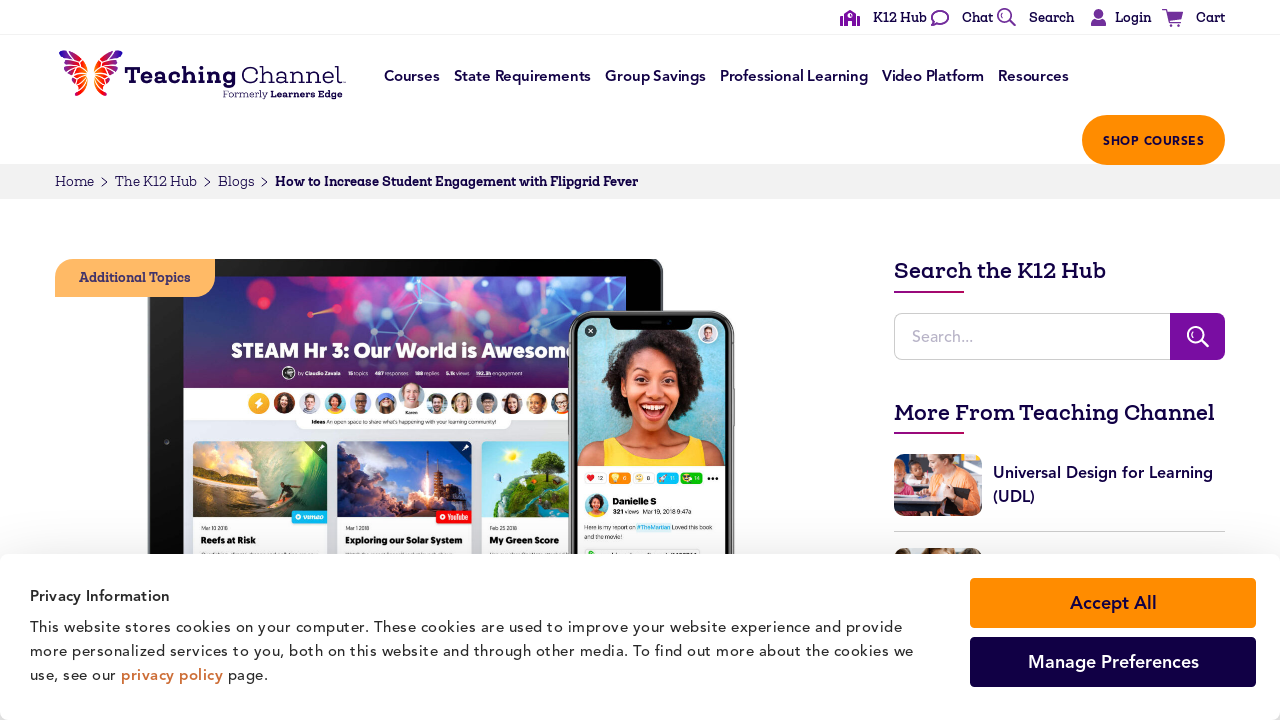

--- FILE ---
content_type: text/html; charset=UTF-8
request_url: https://www.teachingchannel.com/k12-hub/blog/increase-student-engagement-with-flipgrid-fever/
body_size: 35963
content:
<!doctype html>
<html lang="en-US">
<head>
	<meta charset="UTF-8">
		<meta name="viewport" content="width=device-width, initial-scale=1">
	<link rel="profile" href="http://gmpg.org/xfn/11">
	<script type="text/javascript" data-cookieconsent="ignore">
	window.dataLayer = window.dataLayer || [];

	function gtag() {
		dataLayer.push(arguments);
	}

	gtag("consent", "default", {
		ad_personalization: "denied",
		ad_storage: "denied",
		ad_user_data: "denied",
		analytics_storage: "denied",
		functionality_storage: "denied",
		personalization_storage: "denied",
		security_storage: "granted",
		wait_for_update: 500,
	});
	gtag("set", "ads_data_redaction", true);
	gtag("set", "url_passthrough", true);
</script>
<script type="text/javascript" data-cookieconsent="ignore">
		(function (w, d, s, l, i) {
		w[l] = w[l] || [];
		w[l].push({'gtm.start': new Date().getTime(), event: 'gtm.js'});
		var f = d.getElementsByTagName(s)[0], j = d.createElement(s), dl = l !== 'dataLayer' ? '&l=' + l : '';
		j.async = true;
		j.src = 'https://gtm.teachingchannel.com/gtm.js?id=' + i + dl;
		f.parentNode.insertBefore(j, f);
	})(
		window,
		document,
		'script',
		'dataLayer',
		'GTM-5X8WGL'
	);
</script>
<script type="text/javascript"
		id="Cookiebot"
		src="https://consent.cookiebot.com/uc.js"
		data-implementation="wp"
		data-cbid="1ea2198e-c8bf-474c-8e08-83d75a0e5624"
							data-blockingmode="auto"
	></script>








<meta name='robots' content='index, follow, max-image-preview:large, max-snippet:-1, max-video-preview:-1' />
	<style>img:is([sizes="auto" i], [sizes^="auto," i]) { contain-intrinsic-size: 3000px 1500px }</style>
	    <!-- Start VWO Common Smartcode -->
    <script data-cfasync="false" nowprocket type='text/javascript'>
        var _vwo_clicks = 10;
    </script>
    <!-- End VWO Common Smartcode -->
        <!-- Start VWO Async SmartCode -->
    <link rel="preconnect" href="https://dev.visualwebsiteoptimizer.com" />
    <script data-cfasync="false" nowprocket type='text/javascript' id='vwoCode'>
        /* Fix: wp-rocket (application/ld+json) */
        window._vwo_code || (function () {
            var account_id=771814,
                version=2.1,
                settings_tolerance=2000,
                library_tolerance=2500,
                use_existing_jquery=false,
                hide_element='body',
                hide_element_style = 'opacity:0 !important;filter:alpha(opacity=0) !important;background:none !important;transition:none !important;',
                /* DO NOT EDIT BELOW THIS LINE */
                f=false,w=window,d=document,v=d.querySelector('#vwoCode'),cK='_vwo_'+account_id+'_settings',cc={};try{var c=JSON.parse(localStorage.getItem('_vwo_'+account_id+'_config'));cc=c&&typeof c==='object'?c:{}}catch(e){}var stT=cc.stT==='session'?w.sessionStorage:w.localStorage;code={use_existing_jquery:function(){return typeof use_existing_jquery!=='undefined'?use_existing_jquery:undefined},library_tolerance:function(){return typeof library_tolerance!=='undefined'?library_tolerance:undefined},settings_tolerance:function(){return cc.sT||settings_tolerance},hide_element_style:function(){return'{'+(cc.hES||hide_element_style)+'}'},hide_element:function(){if(performance.getEntriesByName('first-contentful-paint')[0]){return''}return typeof cc.hE==='string'?cc.hE:hide_element},getVersion:function(){return version},finish:function(e){if(!f){f=true;var t=d.getElementById('_vis_opt_path_hides');if(t)t.parentNode.removeChild(t);if(e)(new Image).src='https://dev.visualwebsiteoptimizer.com/ee.gif?a='+account_id+e}},finished:function(){return f},addScript:function(e){var t=d.createElement('script');t.type='text/javascript';if(e.src){t.src=e.src}else{t.text=e.text}d.getElementsByTagName('head')[0].appendChild(t)},load:function(e,t){var i=this.getSettings(),n=d.createElement('script'),r=this;t=t||{};if(i){n.textContent=i;d.getElementsByTagName('head')[0].appendChild(n);if(!w.VWO||VWO.caE){stT.removeItem(cK);r.load(e)}}else{var o=new XMLHttpRequest;o.open('GET',e,true);o.withCredentials=!t.dSC;o.responseType=t.responseType||'text';o.onload=function(){if(t.onloadCb){return t.onloadCb(o,e)}if(o.status===200||o.status===304){_vwo_code.addScript({text:o.responseText})}else{_vwo_code.finish('&e=loading_failure:'+e)}};o.onerror=function(){if(t.onerrorCb){return t.onerrorCb(e)}_vwo_code.finish('&e=loading_failure:'+e)};o.send()}},getSettings:function(){try{var e=stT.getItem(cK);if(!e){return}e=JSON.parse(e);if(Date.now()>e.e){stT.removeItem(cK);return}return e.s}catch(e){return}},init:function(){if(d.URL.indexOf('__vwo_disable__')>-1)return;var e=this.settings_tolerance();w._vwo_settings_timer=setTimeout(function(){_vwo_code.finish();stT.removeItem(cK)},e);var t;if(this.hide_element()!=='body'){t=d.createElement('style');var i=this.hide_element(),n=i?i+this.hide_element_style():'',r=d.getElementsByTagName('head')[0];t.setAttribute('id','_vis_opt_path_hides');v&&t.setAttribute('nonce',v.nonce);t.setAttribute('type','text/css');if(t.styleSheet)t.styleSheet.cssText=n;else t.appendChild(d.createTextNode(n));r.appendChild(t)}else{t=d.getElementsByTagName('head')[0];var n=d.createElement('div');n.style.cssText='z-index: 2147483647 !important;position: fixed !important;left: 0 !important;top: 0 !important;width: 100% !important;height: 100% !important;background: white !important;';n.setAttribute('id','_vis_opt_path_hides');n.classList.add('_vis_hide_layer');t.parentNode.insertBefore(n,t.nextSibling)}var o='https://dev.visualwebsiteoptimizer.com/j.php?a='+account_id+'&u='+encodeURIComponent(d.URL)+'&vn='+version;if(w.location.search.indexOf('_vwo_xhr')!==-1){this.addScript({src:o})}else{this.load(o+'&x=true')}}};w._vwo_code=code;code.init();})();
    </script>
    <!-- End VWO Async SmartCode -->
    
	<!-- This site is optimized with the Yoast SEO Premium plugin v26.1 (Yoast SEO v26.2) - https://yoast.com/wordpress/plugins/seo/ -->
	<title>How to Increase Student Engagement with Flipgrid Fever | Teaching Channel</title>
	<meta name="description" content="Flipgrid is where your students go to share ideas and learn together. Learn how you can use this video sharing platform to increase student engagement." />
	<link rel="canonical" href="https://www.teachingchannel.com/k12-hub/blog/increase-student-engagement-with-flipgrid-fever/" />
	<meta property="og:locale" content="en_US" />
	<meta property="og:type" content="article" />
	<meta property="og:title" content="How to Increase Student Engagement with Flipgrid Fever" />
	<meta property="og:description" content="Flipgrid is where your students go to share ideas and learn together. Learn how you can use this video sharing platform to increase student engagement." />
	<meta property="og:url" content="https://www.teachingchannel.com/k12-hub/blog/increase-student-engagement-with-flipgrid-fever/" />
	<meta property="og:site_name" content="Teaching Channel" />
	<meta property="article:publisher" content="https://www.facebook.com/TeachingChannel/" />
	<meta property="article:modified_time" content="2023-04-11T08:05:45+00:00" />
	<meta property="og:image" content="https://www.teachingchannel.com/wp-content/uploads/2023/03/flipgrid20image-1-scaled.jpg" />
	<meta property="og:image:width" content="2560" />
	<meta property="og:image:height" content="1472" />
	<meta property="og:image:type" content="image/jpeg" />
	<meta name="twitter:card" content="summary_large_image" />
	<meta name="twitter:site" content="@TeachingChannel" />
	<meta name="twitter:label1" content="Est. reading time" />
	<meta name="twitter:data1" content="3 minutes" />
	<script type="application/ld+json" class="yoast-schema-graph">{"@context":"https://schema.org","@graph":[{"@type":"WebPage","@id":"https://www.teachingchannel.com/k12-hub/blog/increase-student-engagement-with-flipgrid-fever/","url":"https://www.teachingchannel.com/k12-hub/blog/increase-student-engagement-with-flipgrid-fever/","name":"How to Increase Student Engagement with Flipgrid Fever | Teaching Channel","isPartOf":{"@id":"https://www.teachingchannel.com/#website"},"primaryImageOfPage":{"@id":"https://www.teachingchannel.com/k12-hub/blog/increase-student-engagement-with-flipgrid-fever/#primaryimage"},"image":{"@id":"https://www.teachingchannel.com/k12-hub/blog/increase-student-engagement-with-flipgrid-fever/#primaryimage"},"thumbnailUrl":"https://www.teachingchannel.com/wp-content/uploads/2023/03/flipgrid20image-1-scaled.jpg","datePublished":"2022-11-02T01:40:09+00:00","dateModified":"2023-04-11T08:05:45+00:00","description":"Flipgrid is where your students go to share ideas and learn together. Learn how you can use this video sharing platform to increase student engagement.","breadcrumb":{"@id":"https://www.teachingchannel.com/k12-hub/blog/increase-student-engagement-with-flipgrid-fever/#breadcrumb"},"inLanguage":"en-US","potentialAction":[{"@type":"ReadAction","target":["https://www.teachingchannel.com/k12-hub/blog/increase-student-engagement-with-flipgrid-fever/"]}]},{"@type":"ImageObject","inLanguage":"en-US","@id":"https://www.teachingchannel.com/k12-hub/blog/increase-student-engagement-with-flipgrid-fever/#primaryimage","url":"https://www.teachingchannel.com/wp-content/uploads/2023/03/flipgrid20image-1-scaled.jpg","contentUrl":"https://www.teachingchannel.com/wp-content/uploads/2023/03/flipgrid20image-1-scaled.jpg","width":2560,"height":1472,"caption":"Flipgrid Fever"},{"@type":"BreadcrumbList","@id":"https://www.teachingchannel.com/k12-hub/blog/increase-student-engagement-with-flipgrid-fever/#breadcrumb","itemListElement":[{"@type":"ListItem","position":1,"name":"Home","item":"https://www.teachingchannel.com/"},{"@type":"ListItem","position":2,"name":"The K12 Hub","item":"https://www.teachingchannel.com/k12-hub/"},{"@type":"ListItem","position":3,"name":"Blogs","item":"https://www.teachingchannel.com/k12-hub/blog/"},{"@type":"ListItem","position":4,"name":"How to Increase Student Engagement with Flipgrid Fever"}]},{"@type":"WebSite","@id":"https://www.teachingchannel.com/#website","url":"https://www.teachingchannel.com/","name":"Teaching Channel","description":"Teaching Channel","publisher":{"@id":"https://www.teachingchannel.com/#organization"},"potentialAction":[{"@type":"SearchAction","target":{"@type":"EntryPoint","urlTemplate":"https://www.teachingchannel.com/?s={search_term_string}"},"query-input":{"@type":"PropertyValueSpecification","valueRequired":true,"valueName":"search_term_string"}}],"inLanguage":"en-US"},{"@type":"Organization","@id":"https://www.teachingchannel.com/#organization","name":"Teaching Channel","url":"https://www.teachingchannel.com/","logo":{"@type":"ImageObject","inLanguage":"en-US","@id":"https://www.teachingchannel.com/#/schema/logo/image/","url":"https://www.teachingchannel.com/wp-content/uploads/2025/11/tc_logo_formerly_learners_edge_horizontal-new.png","contentUrl":"https://www.teachingchannel.com/wp-content/uploads/2025/11/tc_logo_formerly_learners_edge_horizontal-new.png","width":1076,"height":200,"caption":"Teaching Channel"},"image":{"@id":"https://www.teachingchannel.com/#/schema/logo/image/"},"sameAs":["https://www.facebook.com/TeachingChannel/","https://x.com/TeachingChannel","https://www.linkedin.com/company/teachingchannel/","https://www.instagram.com/teachingchannel/"]}]}</script>
	<!-- / Yoast SEO Premium plugin. -->


<link rel='dns-prefetch' href='//js.hs-scripts.com' />
<link rel='dns-prefetch' href='//wordpress.livechat.com' />
<script type="text/javascript">
/* <![CDATA[ */
window._wpemojiSettings = {"baseUrl":"https:\/\/s.w.org\/images\/core\/emoji\/16.0.1\/72x72\/","ext":".png","svgUrl":"https:\/\/s.w.org\/images\/core\/emoji\/16.0.1\/svg\/","svgExt":".svg","source":{"concatemoji":"https:\/\/www.teachingchannel.com\/wp-includes\/js\/wp-emoji-release.min.js?ver=596adad56b81bab93331265a0f57addc"}};
/*! This file is auto-generated */
!function(s,n){var o,i,e;function c(e){try{var t={supportTests:e,timestamp:(new Date).valueOf()};sessionStorage.setItem(o,JSON.stringify(t))}catch(e){}}function p(e,t,n){e.clearRect(0,0,e.canvas.width,e.canvas.height),e.fillText(t,0,0);var t=new Uint32Array(e.getImageData(0,0,e.canvas.width,e.canvas.height).data),a=(e.clearRect(0,0,e.canvas.width,e.canvas.height),e.fillText(n,0,0),new Uint32Array(e.getImageData(0,0,e.canvas.width,e.canvas.height).data));return t.every(function(e,t){return e===a[t]})}function u(e,t){e.clearRect(0,0,e.canvas.width,e.canvas.height),e.fillText(t,0,0);for(var n=e.getImageData(16,16,1,1),a=0;a<n.data.length;a++)if(0!==n.data[a])return!1;return!0}function f(e,t,n,a){switch(t){case"flag":return n(e,"\ud83c\udff3\ufe0f\u200d\u26a7\ufe0f","\ud83c\udff3\ufe0f\u200b\u26a7\ufe0f")?!1:!n(e,"\ud83c\udde8\ud83c\uddf6","\ud83c\udde8\u200b\ud83c\uddf6")&&!n(e,"\ud83c\udff4\udb40\udc67\udb40\udc62\udb40\udc65\udb40\udc6e\udb40\udc67\udb40\udc7f","\ud83c\udff4\u200b\udb40\udc67\u200b\udb40\udc62\u200b\udb40\udc65\u200b\udb40\udc6e\u200b\udb40\udc67\u200b\udb40\udc7f");case"emoji":return!a(e,"\ud83e\udedf")}return!1}function g(e,t,n,a){var r="undefined"!=typeof WorkerGlobalScope&&self instanceof WorkerGlobalScope?new OffscreenCanvas(300,150):s.createElement("canvas"),o=r.getContext("2d",{willReadFrequently:!0}),i=(o.textBaseline="top",o.font="600 32px Arial",{});return e.forEach(function(e){i[e]=t(o,e,n,a)}),i}function t(e){var t=s.createElement("script");t.src=e,t.defer=!0,s.head.appendChild(t)}"undefined"!=typeof Promise&&(o="wpEmojiSettingsSupports",i=["flag","emoji"],n.supports={everything:!0,everythingExceptFlag:!0},e=new Promise(function(e){s.addEventListener("DOMContentLoaded",e,{once:!0})}),new Promise(function(t){var n=function(){try{var e=JSON.parse(sessionStorage.getItem(o));if("object"==typeof e&&"number"==typeof e.timestamp&&(new Date).valueOf()<e.timestamp+604800&&"object"==typeof e.supportTests)return e.supportTests}catch(e){}return null}();if(!n){if("undefined"!=typeof Worker&&"undefined"!=typeof OffscreenCanvas&&"undefined"!=typeof URL&&URL.createObjectURL&&"undefined"!=typeof Blob)try{var e="postMessage("+g.toString()+"("+[JSON.stringify(i),f.toString(),p.toString(),u.toString()].join(",")+"));",a=new Blob([e],{type:"text/javascript"}),r=new Worker(URL.createObjectURL(a),{name:"wpTestEmojiSupports"});return void(r.onmessage=function(e){c(n=e.data),r.terminate(),t(n)})}catch(e){}c(n=g(i,f,p,u))}t(n)}).then(function(e){for(var t in e)n.supports[t]=e[t],n.supports.everything=n.supports.everything&&n.supports[t],"flag"!==t&&(n.supports.everythingExceptFlag=n.supports.everythingExceptFlag&&n.supports[t]);n.supports.everythingExceptFlag=n.supports.everythingExceptFlag&&!n.supports.flag,n.DOMReady=!1,n.readyCallback=function(){n.DOMReady=!0}}).then(function(){return e}).then(function(){var e;n.supports.everything||(n.readyCallback(),(e=n.source||{}).concatemoji?t(e.concatemoji):e.wpemoji&&e.twemoji&&(t(e.twemoji),t(e.wpemoji)))}))}((window,document),window._wpemojiSettings);
/* ]]> */
</script>
<link rel='stylesheet' id='text-icons-style-css' href='https://www.teachingchannel.com/wp-content/plugins/wp-live-chat-software-for-wordpress//includes/css/text-icons.css?ver=5.0.8' type='text/css' media='all' />
<style id='wp-emoji-styles-inline-css' type='text/css'>

	img.wp-smiley, img.emoji {
		display: inline !important;
		border: none !important;
		box-shadow: none !important;
		height: 1em !important;
		width: 1em !important;
		margin: 0 0.07em !important;
		vertical-align: -0.1em !important;
		background: none !important;
		padding: 0 !important;
	}
</style>
<link rel='stylesheet' id='wp-block-library-css' href='https://www.teachingchannel.com/wp-includes/css/dist/block-library/style.min.css?ver=596adad56b81bab93331265a0f57addc' type='text/css' media='all' />
<style id='classic-theme-styles-inline-css' type='text/css'>
/*! This file is auto-generated */
.wp-block-button__link{color:#fff;background-color:#32373c;border-radius:9999px;box-shadow:none;text-decoration:none;padding:calc(.667em + 2px) calc(1.333em + 2px);font-size:1.125em}.wp-block-file__button{background:#32373c;color:#fff;text-decoration:none}
</style>
<style id='global-styles-inline-css' type='text/css'>
:root{--wp--preset--aspect-ratio--square: 1;--wp--preset--aspect-ratio--4-3: 4/3;--wp--preset--aspect-ratio--3-4: 3/4;--wp--preset--aspect-ratio--3-2: 3/2;--wp--preset--aspect-ratio--2-3: 2/3;--wp--preset--aspect-ratio--16-9: 16/9;--wp--preset--aspect-ratio--9-16: 9/16;--wp--preset--color--black: #000000;--wp--preset--color--cyan-bluish-gray: #abb8c3;--wp--preset--color--white: #ffffff;--wp--preset--color--pale-pink: #f78da7;--wp--preset--color--vivid-red: #cf2e2e;--wp--preset--color--luminous-vivid-orange: #ff6900;--wp--preset--color--luminous-vivid-amber: #fcb900;--wp--preset--color--light-green-cyan: #7bdcb5;--wp--preset--color--vivid-green-cyan: #00d084;--wp--preset--color--pale-cyan-blue: #8ed1fc;--wp--preset--color--vivid-cyan-blue: #0693e3;--wp--preset--color--vivid-purple: #9b51e0;--wp--preset--gradient--vivid-cyan-blue-to-vivid-purple: linear-gradient(135deg,rgba(6,147,227,1) 0%,rgb(155,81,224) 100%);--wp--preset--gradient--light-green-cyan-to-vivid-green-cyan: linear-gradient(135deg,rgb(122,220,180) 0%,rgb(0,208,130) 100%);--wp--preset--gradient--luminous-vivid-amber-to-luminous-vivid-orange: linear-gradient(135deg,rgba(252,185,0,1) 0%,rgba(255,105,0,1) 100%);--wp--preset--gradient--luminous-vivid-orange-to-vivid-red: linear-gradient(135deg,rgba(255,105,0,1) 0%,rgb(207,46,46) 100%);--wp--preset--gradient--very-light-gray-to-cyan-bluish-gray: linear-gradient(135deg,rgb(238,238,238) 0%,rgb(169,184,195) 100%);--wp--preset--gradient--cool-to-warm-spectrum: linear-gradient(135deg,rgb(74,234,220) 0%,rgb(151,120,209) 20%,rgb(207,42,186) 40%,rgb(238,44,130) 60%,rgb(251,105,98) 80%,rgb(254,248,76) 100%);--wp--preset--gradient--blush-light-purple: linear-gradient(135deg,rgb(255,206,236) 0%,rgb(152,150,240) 100%);--wp--preset--gradient--blush-bordeaux: linear-gradient(135deg,rgb(254,205,165) 0%,rgb(254,45,45) 50%,rgb(107,0,62) 100%);--wp--preset--gradient--luminous-dusk: linear-gradient(135deg,rgb(255,203,112) 0%,rgb(199,81,192) 50%,rgb(65,88,208) 100%);--wp--preset--gradient--pale-ocean: linear-gradient(135deg,rgb(255,245,203) 0%,rgb(182,227,212) 50%,rgb(51,167,181) 100%);--wp--preset--gradient--electric-grass: linear-gradient(135deg,rgb(202,248,128) 0%,rgb(113,206,126) 100%);--wp--preset--gradient--midnight: linear-gradient(135deg,rgb(2,3,129) 0%,rgb(40,116,252) 100%);--wp--preset--font-size--small: 13px;--wp--preset--font-size--medium: 20px;--wp--preset--font-size--large: 36px;--wp--preset--font-size--x-large: 42px;--wp--preset--spacing--20: 0.44rem;--wp--preset--spacing--30: 0.67rem;--wp--preset--spacing--40: 1rem;--wp--preset--spacing--50: 1.5rem;--wp--preset--spacing--60: 2.25rem;--wp--preset--spacing--70: 3.38rem;--wp--preset--spacing--80: 5.06rem;--wp--preset--shadow--natural: 6px 6px 9px rgba(0, 0, 0, 0.2);--wp--preset--shadow--deep: 12px 12px 50px rgba(0, 0, 0, 0.4);--wp--preset--shadow--sharp: 6px 6px 0px rgba(0, 0, 0, 0.2);--wp--preset--shadow--outlined: 6px 6px 0px -3px rgba(255, 255, 255, 1), 6px 6px rgba(0, 0, 0, 1);--wp--preset--shadow--crisp: 6px 6px 0px rgba(0, 0, 0, 1);}:where(.is-layout-flex){gap: 0.5em;}:where(.is-layout-grid){gap: 0.5em;}body .is-layout-flex{display: flex;}.is-layout-flex{flex-wrap: wrap;align-items: center;}.is-layout-flex > :is(*, div){margin: 0;}body .is-layout-grid{display: grid;}.is-layout-grid > :is(*, div){margin: 0;}:where(.wp-block-columns.is-layout-flex){gap: 2em;}:where(.wp-block-columns.is-layout-grid){gap: 2em;}:where(.wp-block-post-template.is-layout-flex){gap: 1.25em;}:where(.wp-block-post-template.is-layout-grid){gap: 1.25em;}.has-black-color{color: var(--wp--preset--color--black) !important;}.has-cyan-bluish-gray-color{color: var(--wp--preset--color--cyan-bluish-gray) !important;}.has-white-color{color: var(--wp--preset--color--white) !important;}.has-pale-pink-color{color: var(--wp--preset--color--pale-pink) !important;}.has-vivid-red-color{color: var(--wp--preset--color--vivid-red) !important;}.has-luminous-vivid-orange-color{color: var(--wp--preset--color--luminous-vivid-orange) !important;}.has-luminous-vivid-amber-color{color: var(--wp--preset--color--luminous-vivid-amber) !important;}.has-light-green-cyan-color{color: var(--wp--preset--color--light-green-cyan) !important;}.has-vivid-green-cyan-color{color: var(--wp--preset--color--vivid-green-cyan) !important;}.has-pale-cyan-blue-color{color: var(--wp--preset--color--pale-cyan-blue) !important;}.has-vivid-cyan-blue-color{color: var(--wp--preset--color--vivid-cyan-blue) !important;}.has-vivid-purple-color{color: var(--wp--preset--color--vivid-purple) !important;}.has-black-background-color{background-color: var(--wp--preset--color--black) !important;}.has-cyan-bluish-gray-background-color{background-color: var(--wp--preset--color--cyan-bluish-gray) !important;}.has-white-background-color{background-color: var(--wp--preset--color--white) !important;}.has-pale-pink-background-color{background-color: var(--wp--preset--color--pale-pink) !important;}.has-vivid-red-background-color{background-color: var(--wp--preset--color--vivid-red) !important;}.has-luminous-vivid-orange-background-color{background-color: var(--wp--preset--color--luminous-vivid-orange) !important;}.has-luminous-vivid-amber-background-color{background-color: var(--wp--preset--color--luminous-vivid-amber) !important;}.has-light-green-cyan-background-color{background-color: var(--wp--preset--color--light-green-cyan) !important;}.has-vivid-green-cyan-background-color{background-color: var(--wp--preset--color--vivid-green-cyan) !important;}.has-pale-cyan-blue-background-color{background-color: var(--wp--preset--color--pale-cyan-blue) !important;}.has-vivid-cyan-blue-background-color{background-color: var(--wp--preset--color--vivid-cyan-blue) !important;}.has-vivid-purple-background-color{background-color: var(--wp--preset--color--vivid-purple) !important;}.has-black-border-color{border-color: var(--wp--preset--color--black) !important;}.has-cyan-bluish-gray-border-color{border-color: var(--wp--preset--color--cyan-bluish-gray) !important;}.has-white-border-color{border-color: var(--wp--preset--color--white) !important;}.has-pale-pink-border-color{border-color: var(--wp--preset--color--pale-pink) !important;}.has-vivid-red-border-color{border-color: var(--wp--preset--color--vivid-red) !important;}.has-luminous-vivid-orange-border-color{border-color: var(--wp--preset--color--luminous-vivid-orange) !important;}.has-luminous-vivid-amber-border-color{border-color: var(--wp--preset--color--luminous-vivid-amber) !important;}.has-light-green-cyan-border-color{border-color: var(--wp--preset--color--light-green-cyan) !important;}.has-vivid-green-cyan-border-color{border-color: var(--wp--preset--color--vivid-green-cyan) !important;}.has-pale-cyan-blue-border-color{border-color: var(--wp--preset--color--pale-cyan-blue) !important;}.has-vivid-cyan-blue-border-color{border-color: var(--wp--preset--color--vivid-cyan-blue) !important;}.has-vivid-purple-border-color{border-color: var(--wp--preset--color--vivid-purple) !important;}.has-vivid-cyan-blue-to-vivid-purple-gradient-background{background: var(--wp--preset--gradient--vivid-cyan-blue-to-vivid-purple) !important;}.has-light-green-cyan-to-vivid-green-cyan-gradient-background{background: var(--wp--preset--gradient--light-green-cyan-to-vivid-green-cyan) !important;}.has-luminous-vivid-amber-to-luminous-vivid-orange-gradient-background{background: var(--wp--preset--gradient--luminous-vivid-amber-to-luminous-vivid-orange) !important;}.has-luminous-vivid-orange-to-vivid-red-gradient-background{background: var(--wp--preset--gradient--luminous-vivid-orange-to-vivid-red) !important;}.has-very-light-gray-to-cyan-bluish-gray-gradient-background{background: var(--wp--preset--gradient--very-light-gray-to-cyan-bluish-gray) !important;}.has-cool-to-warm-spectrum-gradient-background{background: var(--wp--preset--gradient--cool-to-warm-spectrum) !important;}.has-blush-light-purple-gradient-background{background: var(--wp--preset--gradient--blush-light-purple) !important;}.has-blush-bordeaux-gradient-background{background: var(--wp--preset--gradient--blush-bordeaux) !important;}.has-luminous-dusk-gradient-background{background: var(--wp--preset--gradient--luminous-dusk) !important;}.has-pale-ocean-gradient-background{background: var(--wp--preset--gradient--pale-ocean) !important;}.has-electric-grass-gradient-background{background: var(--wp--preset--gradient--electric-grass) !important;}.has-midnight-gradient-background{background: var(--wp--preset--gradient--midnight) !important;}.has-small-font-size{font-size: var(--wp--preset--font-size--small) !important;}.has-medium-font-size{font-size: var(--wp--preset--font-size--medium) !important;}.has-large-font-size{font-size: var(--wp--preset--font-size--large) !important;}.has-x-large-font-size{font-size: var(--wp--preset--font-size--x-large) !important;}
:where(.wp-block-post-template.is-layout-flex){gap: 1.25em;}:where(.wp-block-post-template.is-layout-grid){gap: 1.25em;}
:where(.wp-block-columns.is-layout-flex){gap: 2em;}:where(.wp-block-columns.is-layout-grid){gap: 2em;}
:root :where(.wp-block-pullquote){font-size: 1.5em;line-height: 1.6;}
</style>
<link rel='stylesheet' id='animate-css' href='https://www.teachingchannel.com/wp-content/plugins/wp-quiz/assets/frontend/css/animate.css?ver=3.6.0' type='text/css' media='all' />
<link rel='stylesheet' id='wp-quiz-css' href='https://www.teachingchannel.com/wp-content/plugins/wp-quiz/assets/frontend/css/wp-quiz.css?ver=2.0.10' type='text/css' media='all' />
<link rel='stylesheet' id='eae-css-css' href='https://www.teachingchannel.com/wp-content/plugins/addon-elements-for-elementor-page-builder/assets/css/eae.min.css?ver=1.14.3' type='text/css' media='all' />
<link rel='stylesheet' id='eae-peel-css-css' href='https://www.teachingchannel.com/wp-content/plugins/addon-elements-for-elementor-page-builder/assets/lib/peel/peel.css?ver=1.14.3' type='text/css' media='all' />
<link rel='stylesheet' id='font-awesome-4-shim-css' href='https://www.teachingchannel.com/wp-content/plugins/elementor/assets/lib/font-awesome/css/v4-shims.min.css?ver=1.0' type='text/css' media='all' />
<link rel='stylesheet' id='font-awesome-5-all-css' href='https://www.teachingchannel.com/wp-content/plugins/elementor/assets/lib/font-awesome/css/all.min.css?ver=1.0' type='text/css' media='all' />
<link rel='stylesheet' id='vegas-css-css' href='https://www.teachingchannel.com/wp-content/plugins/addon-elements-for-elementor-page-builder/assets/lib/vegas/vegas.min.css?ver=2.4.0' type='text/css' media='all' />
<link rel='stylesheet' id='hello-brigade-css' href='https://www.teachingchannel.com/wp-content/themes/hello-brigade/style.css?ver=2.3.1' type='text/css' media='all' />
<link rel='stylesheet' id='hello-brigade-theme-style-css' href='https://www.teachingchannel.com/wp-content/themes/hello-brigade/theme.css?ver=2.3.1' type='text/css' media='all' />
<link rel='stylesheet' id='elementor-frontend-css' href='https://www.teachingchannel.com/wp-content/plugins/elementor/assets/css/frontend.min.css?ver=3.32.4' type='text/css' media='all' />
<link rel='stylesheet' id='widget-icon-list-css' href='https://www.teachingchannel.com/wp-content/plugins/elementor/assets/css/widget-icon-list.min.css?ver=3.32.4' type='text/css' media='all' />
<link rel='stylesheet' id='widget-image-css' href='https://www.teachingchannel.com/wp-content/plugins/elementor/assets/css/widget-image.min.css?ver=3.32.4' type='text/css' media='all' />
<link rel='stylesheet' id='swiper-css' href='https://www.teachingchannel.com/wp-content/plugins/elementor/assets/lib/swiper/v8/css/swiper.min.css?ver=8.4.5' type='text/css' media='all' />
<link rel='stylesheet' id='e-swiper-css' href='https://www.teachingchannel.com/wp-content/plugins/elementor/assets/css/conditionals/e-swiper.min.css?ver=3.32.4' type='text/css' media='all' />
<link rel='stylesheet' id='widget-loop-common-css' href='https://www.teachingchannel.com/wp-content/plugins/elementor-pro/assets/css/widget-loop-common.min.css?ver=3.32.2' type='text/css' media='all' />
<link rel='stylesheet' id='widget-loop-carousel-css' href='https://www.teachingchannel.com/wp-content/plugins/elementor-pro/assets/css/widget-loop-carousel.min.css?ver=3.32.2' type='text/css' media='all' />
<link rel='stylesheet' id='widget-heading-css' href='https://www.teachingchannel.com/wp-content/plugins/elementor/assets/css/widget-heading.min.css?ver=3.32.4' type='text/css' media='all' />
<link rel='stylesheet' id='widget-social-icons-css' href='https://www.teachingchannel.com/wp-content/plugins/elementor/assets/css/widget-social-icons.min.css?ver=3.32.4' type='text/css' media='all' />
<link rel='stylesheet' id='e-apple-webkit-css' href='https://www.teachingchannel.com/wp-content/plugins/elementor/assets/css/conditionals/apple-webkit.min.css?ver=3.32.4' type='text/css' media='all' />
<link rel='stylesheet' id='widget-share-buttons-css' href='https://www.teachingchannel.com/wp-content/plugins/elementor-pro/assets/css/widget-share-buttons.min.css?ver=3.32.2' type='text/css' media='all' />
<link rel='stylesheet' id='elementor-icons-shared-0-css' href='https://www.teachingchannel.com/wp-content/plugins/elementor/assets/lib/font-awesome/css/fontawesome.min.css?ver=5.15.3' type='text/css' media='all' />
<link rel='stylesheet' id='elementor-icons-fa-solid-css' href='https://www.teachingchannel.com/wp-content/plugins/elementor/assets/lib/font-awesome/css/solid.min.css?ver=5.15.3' type='text/css' media='all' />
<link rel='stylesheet' id='elementor-icons-fa-brands-css' href='https://www.teachingchannel.com/wp-content/plugins/elementor/assets/lib/font-awesome/css/brands.min.css?ver=5.15.3' type='text/css' media='all' />
<link rel='stylesheet' id='widget-divider-css' href='https://www.teachingchannel.com/wp-content/plugins/elementor/assets/css/widget-divider.min.css?ver=3.32.4' type='text/css' media='all' />
<link rel='stylesheet' id='widget-posts-css' href='https://www.teachingchannel.com/wp-content/plugins/elementor-pro/assets/css/widget-posts.min.css?ver=3.32.2' type='text/css' media='all' />
<link rel='stylesheet' id='elementor-icons-css' href='https://www.teachingchannel.com/wp-content/plugins/elementor/assets/lib/eicons/css/elementor-icons.min.css?ver=5.44.0' type='text/css' media='all' />
<link rel='stylesheet' id='elementor-post-13-css' href='https://www.teachingchannel.com/wp-content/uploads/elementor/css/post-13.css?ver=1762878419' type='text/css' media='all' />
<link rel='stylesheet' id='elementor-post-33402-css' href='https://www.teachingchannel.com/wp-content/uploads/elementor/css/post-33402.css?ver=1762878419' type='text/css' media='all' />
<link rel='stylesheet' id='text-widgets-style-css' href='https://www.teachingchannel.com/wp-content/plugins/wp-live-chat-software-for-wordpress//includes/css/widgets.css?ver=5.0.8' type='text/css' media='all' />
<link rel='stylesheet' id='elementor-post-20-css' href='https://www.teachingchannel.com/wp-content/uploads/elementor/css/post-20.css?ver=1766514269' type='text/css' media='all' />
<link rel='stylesheet' id='elementor-post-681-css' href='https://www.teachingchannel.com/wp-content/uploads/elementor/css/post-681.css?ver=1762878419' type='text/css' media='all' />
<link rel='stylesheet' id='convert-plus-info-bar-style-css' href='https://www.teachingchannel.com/wp-content/plugins/convertplug/modules/info_bar/assets/css/info_bar.min.css?ver=3.6.2' type='text/css' media='all' />
<link rel='stylesheet' id='teachingchannel-css' href='https://www.teachingchannel.com/wp-content/themes/wp-teachingchannel/style.css?ver=1.2.0.1' type='text/css' media='all' />
<link rel='stylesheet' id='teachingchannel-main-css' href='https://www.teachingchannel.com/wp-content/themes/wp-teachingchannel/assets/css/main.css?uc=1-26&#038;ver=1.2.0.1' type='text/css' media='all' />
<link rel='stylesheet' id='feature-matrix-css' href='https://www.teachingchannel.com/wp-content/themes/wp-teachingchannel/assets/css/feat-matrix.css?uc=9&#038;ver=1.2.0.1' type='text/css' media='all' />
<link rel='stylesheet' id='styes-2025-css' href='https://www.teachingchannel.com/wp-content/themes/wp-teachingchannel/assets/css/styles-2025.css?uc=9299&#038;ver=1.2.0.1' type='text/css' media='all' />
<link rel='stylesheet' id='owl-slider-css' href='https://www.teachingchannel.com/wp-content/themes/wp-teachingchannel/assets/css/owl.carousel.min.css?ver=1.2.0.1' type='text/css' media='all' />
<link rel='stylesheet' id='owl-slider-default-theme-css' href='https://www.teachingchannel.com/wp-content/themes/wp-teachingchannel/assets/css/owl.theme.default.css?ver=1.2.0.1' type='text/css' media='all' />
<script type="text/javascript" src="https://www.teachingchannel.com/wp-includes/js/jquery/jquery.min.js?ver=3.7.1" id="jquery-core-js"></script>
<script type="text/javascript" src="https://www.teachingchannel.com/wp-includes/js/jquery/jquery-migrate.min.js?ver=3.4.1" id="jquery-migrate-js"></script>
<script type="text/javascript" src="https://www.teachingchannel.com/wp-content/plugins/addon-elements-for-elementor-page-builder/assets/js/iconHelper.js?ver=1.0" id="eae-iconHelper-js"></script>
<script type="text/javascript" id="text-connect-js-extra">
/* <![CDATA[ */
var textConnect = {"addons":["elementor"],"ajax_url":"https:\/\/www.teachingchannel.com\/wp-admin\/admin-ajax.php","visitor":null};
/* ]]> */
</script>
<script type="text/javascript" src="https://www.teachingchannel.com/wp-content/plugins/wp-live-chat-software-for-wordpress//includes/js/textConnect.js?ver=5.0.8" id="text-connect-js"></script>
<link rel="https://api.w.org/" href="https://www.teachingchannel.com/wp-json/" /><link rel="alternate" title="JSON" type="application/json" href="https://www.teachingchannel.com/wp-json/wp/v2/tc_k12_hub/9882" /><link rel="EditURI" type="application/rsd+xml" title="RSD" href="https://www.teachingchannel.com/xmlrpc.php?rsd" />
<link rel='shortlink' href='https://www.teachingchannel.com/?p=9882' />
<link rel="alternate" title="oEmbed (JSON)" type="application/json+oembed" href="https://www.teachingchannel.com/wp-json/oembed/1.0/embed?url=https%3A%2F%2Fwww.teachingchannel.com%2Fk12-hub%2Fblog%2Fincrease-student-engagement-with-flipgrid-fever%2F" />
<link rel="alternate" title="oEmbed (XML)" type="text/xml+oembed" href="https://www.teachingchannel.com/wp-json/oembed/1.0/embed?url=https%3A%2F%2Fwww.teachingchannel.com%2Fk12-hub%2Fblog%2Fincrease-student-engagement-with-flipgrid-fever%2F&#038;format=xml" />
			<!-- DO NOT COPY THIS SNIPPET! Start of Page Analytics Tracking for HubSpot WordPress plugin v11.3.21-->
			<script class="hsq-set-content-id" data-content-id="blog-post">
				var _hsq = _hsq || [];
				_hsq.push(["setContentType", "blog-post"]);
			</script>
			<!-- DO NOT COPY THIS SNIPPET! End of Page Analytics Tracking for HubSpot WordPress plugin -->
			<meta name="generator" content="Elementor 3.32.4; features: additional_custom_breakpoints; settings: css_print_method-external, google_font-enabled, font_display-swap">
<a href="#main" class="skip-main">Skip to main</a>
<style>
body .tc-main-menu-wrapper .tc-main-menu .menu>li>a{
		border-radius: 10px 10px 0 0;
		padding: 15px 7px 29px;
}
.tc-main-menu-wrapper .tc-main-menu .menu>li.has_col_3>ul{
    column-count: 3;
    padding: 20px 30px;
    width: 650px;
}
	
.tc-main-menu-wrapper .tc-main-menu .menu li ul li.current-menu-item:not(.menu-btn)>a{
		text-decoration: underline;
	}
.tc-main-menu-wrapper .tc-main-menu .menu>li.has_col_3>ul>li{
  break-inside: avoid-column;
  page-break-inside: avoid;
  overflow: hidden; /* fix for firefox */
}
	.tc-main-menu-wrapper .tc-main-menu .menu>li.current-menu-ancestor>a:after{top: 39px;}
@supports (break-inside: avoid-column) {
  .tc-main-menu-wrapper .tc-main-menu .menu>li.has_col_3>ul>li {
    overflow: visible; /* for chrome */
  }
}
	.tc-main-menu-wrapper .tc-main-menu .menu>li.has_col_3>ul>li + li{margin-top: 0;}
	.tc-main-menu-wrapper .pull-left{
		margin-left: auto;
	}
.tc-main-menu-wrapper .mega_heading>a{
    position: relative;
}
.tc-main-menu-wrapper .mega_heading>a:after {
    display: block;
    content: '';
    background: linear-gradient(90.03deg, #790DA2 -49.96%, #FF0000 293.43%), #110045;
    height: 3px;
    width: 70px;
    max-width: 100%;
    margin-top: 10px;
}
.tc-main-menu-wrapper .tc-main-menu .menu>li.mega_menu>ul>li.mega_heading>a{
        font-family: 'Queulat';
    font-style: normal;
    font-weight: 700;
    font-size: 16px;
    line-height: 19px;
    color: #110045;
    opacity: 1;
    pointer-events: none;
}

.tc-main-menu-wrapper .tc-main-menu .menu>li.mega_menu>ul>li>ul{
        list-style: none;
    padding: 0;
    margin-top: 0;
    display: flex;
    flex-direction: column;
    flex-wrap: wrap;
}

.tc-main-menu-wrapper .tc-main-menu .menu>li.mega_menu>ul>li>ul>li>a{
    opacity: 1;
}

.tc-main-menu-wrapper .tc-main-menu .menu>li.mega_menu>ul>li>ul>li{
    margin-top: 12px
}
.tc-main-menu-wrapper .tc-main-menu .menu>li.has_col_5>ul{
    column-count: 5;
    padding: 20px 30px;
    width: 650px;
}
.tc-main-menu-wrapper .tc-main-menu .menu>li.has_col_2>ul{
    column-count: 2;
    padding: 20px 30px;
    width: 480px;
}
.tc-main-menu-wrapper .tc-main-menu .menu>li>ul{
    padding: 20px;
    left: -20px;
	box-shadow: 0px 7px 35px 0px rgb(0 0 0 / 5%);
}

.tc-main-menu-wrapper .tc-main-menu .menu>li.has_col_2>ul>li{
    break-inside: avoid-column;
  page-break-inside: avoid;
  overflow: hidden; /* fix for firefox */
}
	@supports (break-inside: avoid-column) {
  .tc-main-menu-wrapper .tc-main-menu .menu>li.has_col_2>ul>li {
    overflow: visible; /* for chrome */
  }
}
	.tc-main-menu-wrapper .tc-main-menu .menu>li.has_col_2>ul>li + li{
		margin-top: 0;
	}
.tc-main-menu-wrapper .tc-main-menu .menu>li.tc_resources>ul{
    width: 320px;
}
.tc-main-menu-wrapper .tc-main-menu .menu>li>ul>li.tc_hide_item>a{
    display: none;
}

.tc-main-menu-wrapper .tc-main-menu .menu>li.tc_resources>ul>li>ul{
    margin-left: 0;
    padding: 0;
    list-style: none;
}

.tc-main-menu-wrapper .tc-main-menu .menu>li.tc_resources>ul>li>ul>li{
    margin-bottom: 12px;
    opacity: 1;
}
.tc-main-menu-wrapper .tc-main-menu .menu>li.tc_resources>ul>li.k12_items >ul{
    margin-top: 12px;
}
.tc-main-menu-wrapper .tc-main-menu .menu>li>ul>li>a,
.tc-main-menu-wrapper a{
  color: #790DA2;
}
.tc-main-menu-wrapper .tc-main-menu .menu>li>ul>li>a{
	opacity: 1;
}
.tc-main-menu-wrapper .tc-main-menu .menu>li>ul>li.k12_items>a{
    font-weight: 700;
}

.tc-main-menu-wrapper .tc-main-menu .menu>li>ul>li.k12_items>ul>li:before{
    content: '- ';
    color: #790DA2;
}
.tc-main-menu-wrapper .tc-main-menu .menu>li>ul>li{
    font-weight: 500;
}
	.tc-main-menu-wrapper 	.tc-main-menu .menu>li.current-menu-item>a:after{
		top: 39px;
	}
	.mobile-menu.mobile-menu-v2{
		padding-bottom: 40px;
	}
.mobile-menu.mobile-menu-v2 .menu>li.mega_menu>ul{
    padding: 0 15px;
}
.mobile-menu.mobile-menu-v2 .menu>li>ul>li.mega_heading{
    position: relative;
}
.mobile-menu.mobile-menu-v2 .menu>li>ul>li.mega_heading>a{
        padding: 16px 42px 16px 0;
    display: inline-block;
    font-family: 'Queulat', Georgia, 'Times New Roman', Times, serif;
    font-style: normal;
    font-weight: 700;
    font-size: 14px;
    line-height: 20px;
    color: #110045;
    text-decoration: none;
    border-bottom: 1px solid rgb(89 89 89 / 20%);
    opacity: 1;
    position: relative;
}

.mobile-menu.mobile-menu-v2 .menu>li>ul>li.mega_heading>.menu-item-toggle{
        position: absolute;
    left: 0;
    right: 0;
    top: 0;
    height: 52px;
    width: 100%;
    z-index: 1;
}
.mobile-menu.mobile-menu-v2 .menu>li.mega_menu>ul>li>a::after {
    content: '';
    background: rgb(89 89 89 / 20%);
    height: 1px;
    width: calc(100vw - 30px);
    position: absolute;
    bottom: 0;
    left: 0;
}

.mobile-menu.mobile-menu-v2 .menu>li.mega_menu>ul>li>ul{
    list-style: none;
    padding: 0;
}
.mobile-menu.mobile-menu-v2 .menu>li.mega_menu>ul>li>a{
    border: 0;
}
.mobile-menu.mobile-menu-v2 .menu>li.mega_menu>ul>li>ul{
    padding: 10px 30px;
    display: none;
    border-bottom: 1px solid #F2F2F2;
    border-top: 1px solid #F2F2F2;
    margin: -1px -15px 0;
    width: calc(100% + 30px);
}
.mobile-menu.mobile-menu-v2 .menu>li.mega_menu>ul>li{
    padding: 0;
}
.mobile-menu.mobile-menu-v2 .menu>li.mega_menu>ul>li>ul>li+li{
    padding-top: 12px;
}
.mobile-menu.mobile-menu-v2 .menu>li.mega_menu>ul>li>ul>li>a{
    text-decoration: none;
    opacity: 1;
    color: #790DA2;
    
}
.mobile-menu.mobile-menu-v2 .menu>li>ul>li>a{
    color: #790DA2;
	opacity: 1;
}
.mobile-menu.mobile-menu-v2 .menu>li.tc_resources >ul>li .menu-item-toggle{
    display: none;
}
.mobile-menu.mobile-menu-v2 .tc_resources .sub-menu{
    list-style: none;
    padding: 15px 30px;
}

.mobile-menu.mobile-menu-v2 .tc_hide_item>a{
    display: none !important;
}

.mobile-menu.mobile-menu-v2 .tc_resources .sub-menu .sub-menu{
    padding: 0;
}

.mobile-menu.mobile-menu-v2 .tc_resources .sub-menu .sub-menu>li>a{
    text-decoration: none;
    color: #790DA2;
    opacity: 1;
}

.mobile-menu.mobile-menu-v2 .tc_resources .sub-menu .sub-menu>li{
        padding-bottom: 11px;
}
.mobile-menu.mobile-menu-v2 .menu>li>ul>li.tc_hide_item {
    padding: 0;
}
.mobile-menu.mobile-menu-v2 .menu>li>ul>li.k12_items >.sub-menu{
    margin-top: 12px;
}

.mobile-menu.mobile-menu-v2 .menu>li>ul>li.k12_items >.sub-menu li:before{
    content: '- ';
    color: #790DA2;
}
.mobile-menu.mobile-menu-v2 .menu>li.state_menu>ul{
    overflow: hidden;
}
	.mobile-menu.mobile-menu-v2 .menu>li.state_menu>ul>li{
		width: 33.3333%;
		float: left;
		padding-right: 10px;
	}
	.mobile-menu.mobile-menu-v2 .menu li .menu-item-toggle::after{
		top: 8px;
	}
	.mobile-menu.mobile-menu-v2 .menu ul li.current-menu-item>a{
		text-decoration: underline !important;
	}
	.page-id-27967 .tc-main-menu-wrapper .tc-main-menu .menu>li.current-menu-item.menu-item-33510>a:after{
    width: 0;
}
.page-id-476 .tc-main-menu-wrapper .tc-main-menu .menu>li.menu-item-33415>a:after{
    width: 0;
}
	@media(max-width: 1290px){
		.tc-main-menu-wrapper .tc-main-menu .menu>li:last-child>ul{
			left: -80px;
		}
	}
	
@media(max-width: 767px){
    .mobile-menu.mobile-menu-v2 .menu>li.state_menu>ul>li{
		width: 50%;
	}
}
	
@media(max-width: 600px){
    .mobile-menu.mobile-menu-v2 .menu>li.state_menu>ul>li{
		width: 100%;
	}
}
</style>
<style>
/* cookiebot style */
/* Branding on the banner */
a#CybotCookiebotDialogPoweredbyCybot,
div#CybotCookiebotDialogPoweredByText {
  display: none;
}
body #CybotCookiebotDialogHeader{
    display: none;
}

/* Branding on the widget */
#CookiebotWidget .CookiebotWidget-body .CookiebotWidget-main-logo {
    display: none;
}
div.CookiebotWidget-main-logo{
    display: none
}
/* Branding on the banner */
a#CybotCookiebotDialogPoweredbyCybot,
div#CybotCookiebotDialogPoweredByText {
  display: none;
}

/* Branding on the widget */
#CookiebotWidget .CookiebotWidget-body .CookiebotWidget-main-logo {
    display: none !important;
}
div.CookiebotWidget-main-logo{
    display: none !important;
}
body #CybotCookiebotDialog *, body #CybotCookiebotDialogBodyUnderlay *{
    font-family: "Avenir", Arial, Helvetica, sans-serif;
		color:#292929;
}
body #CybotCookiebotDialog h2{
    font-family: 'Queulat', Georgia,Times,Times New Roman,serif;
    font-size: 36px;
	line-height:1;
}
#CybotCookiebotDialog h2 *{
    font-size: 40px;
}
#CybotCookiebotDialogFooter #CybotCookiebotDialogBodyButtonAccept, #CybotCookiebotDialogFooter #CybotCookiebotDialogBodyLevelButtonAccept, #CybotCookiebotDialogFooter #CybotCookiebotDialogBodyLevelButtonLevelOptinAllowAll, #CybotCookiebotDialogFooter #CybotCookiebotDialogBodyLevelButtonCustomize, #CybotCookiebotDialogFooter #CybotCookiebotDialogBodyLevelButtonLevelOptinAllowallSelection, #CybotCookiebotDialogBodyButtons .CybotCookiebotDialogBodyButton:not(:last-of-type),
#CookiebotWidget #CookiebotWidget-buttons #CookiebotWidget-btn-change,#CookiebotWidget #CookiebotWidget-buttons #CookiebotWidget-btn-withdraw{
    font-family: "Avenir", Arial, Helvetica, sans-serif;
    font-size: 18px;
    line-height: 1;
    padding: 14px 34px 14px 34px !important;
    position: relative;
}
#CookiebotWidget #CookiebotWidget-buttons #CookiebotWidget-btn-change,
#CookiebotWidget #CookiebotWidget-buttons #CookiebotWidget-btn-withdraw{
    text-transform: uppercase;
}
div#CybotCookiebotDialogNav .CybotCookiebotDialogNavItem, 
div#CybotCookiebotDialogBodyLevelButtonsSelectPane .CybotCookiebotDialogBodyLevelButtonLabel strong,
div#CybotCookiebotDialogNav .CybotCookiebotDialogNavItemLink,
#CybotCookiebotDialog .CookieCard .CybotCookiebotDialogDetailBodyContentCookieContainerButton:not(:disabled):not(.disabled), 
#CybotCookiebotDialog .CookieCard .CybotCookiebotDialogDetailBodyContentIABv2Tab:not(:disabled):not(.disabled), 
#CybotCookiebotDialog .CybotCookiebotDialogBodyLevelButtonSliderWrapper input[type=checkbox], #CybotCookiebotDialog button, 
#CybotCookiebotDialog input, #CybotCookiebotDialog label:not([for=CybotCookiebotDialogBodyLevelButtonNecessary]){
    font-family: "Avenir", Arial, Helvetica, sans-serif;
    text-transform: uppercase;
}
div#CookiebotWidget .CookiebotWidget-body .CookiebotWidget-consents-list li, div#CookiebotWidget .CookiebotWidget-body .CookiebotWidget-consents-list li{
    font-family: "Avenir", Arial, Helvetica, sans-serif;
}
#CybotCookiebotDialog .CookieCard .CybotCookiebotDialogDetailBodyContentCookieContainerButton:not(:disabled):not(.disabled){
    display: flex;
}
#CybotCookiebotDialog.CybotEdge #CybotCookiebotDialogHeader{
    display: none;
}
#CybotCookiebotDialog.CybotEdge #CybotCookiebotDialogTabContent{
    margin-left: 0;
}
/* Cookiebot style */
/* max-767 fils */
@media screen and (max-width:767px){
	body #CybotCookiebotDialog h2{
		font-size:32px;
	}
	#CybotCookiebotDialogFooter #CybotCookiebotDialogBodyButtonsWrapper{
		gap: 20px;
		flex-wrap: wrap;
	}
	#CybotCookiebotDialogFooter #CybotCookiebotDialogBodyButtonsWrapper button{
		width: 100% !important;
		max-width: 100% !important;
		margin: 0
	}
}
#CookiebotWidget #CookiebotWidget-buttons #CookiebotWidget-btn-change *, #CookiebotWidget #CookiebotWidget-buttons #CookiebotWidget-btn-withdraw *{
   color: #fff;
}
	
	body #CookiebotWidget:not(.CookiebotWidget-inactive){
		display:none;
	}
	body #CookiebotWidget{
		display:none;
	}
	#CybotCookiebotDialog.CybotEdge:not([lang=ta]):not([lang=bg]):not([lang=is]):not([lang=el]) #CybotCookiebotDialogTabContent{
		margin-left:0;
	}
	body #CybotCookiebotDialogBodyUnderlay *{
    font-family: "Avenir", Arial, Helvetica, sans-serif;
		color:#292929;
	}
	body #CybotCookiebotDialog *{
    font-family: "Avenir", Arial, Helvetica, sans-serif;
	}
	body #CybotCookiebotDialogBodyEdgeMoreDetailsLink:hover{
	text-decoration:underline !important;
	}
	body #CybotCookiebotDialogBodyContentText p a:hover,
	body #CybotCookiebotDialogBodyContentText p a:hover{
			text-decoration:underline !important;
	}
	#CybotCookiebotDialogBodyContentText p a:hover font{
			text-decoration:underline !important;
	}
    body #CybotCookiebotDialogFooter #CybotCookiebotDialogBodyLevelButtonLevelOptinAllowAll, body #CybotCookiebotDialog.CybotEdge #CybotCookiebotDialogFooter .CybotCookiebotDialogBodyButton, #CybotCookiebotDialogBodyLevelButtonCustomize, body #CybotCookiebotDialogFooter #CybotCookiebotDialogBodyLevelButtonLevelOptinAllowallSelection, body #CybotCookiebotDialogBodyButtons .CybotCookiebotDialogBodyButton:not(:last-of-type), body #CybotCookiebotDialogBodyLevelButtonCustomize, body #CybotCookiebotDialogFooter #CybotCookiebotDialogBodyLevelButtonLevelOptinAllowallSelection, body #CybotCookiebotDialogBodyButtons .CybotCookiebotDialogBodyButton:not(:last-of-type){
        font-family: "Avenir", Arial, Helvetica, sans-serif;
        text-transform: none;
    }
/* Buttons management */
#CybotCookiebotDialogBodyLevelButtonCustomize {
    display: block !important;
}
#CybotCookiebotDialogBodyLevelButtonCustomize .CybotCookiebotDialogArrow {
    display: none !important;
}
.CybotMultilevel.CybotCookiebotDialogActive:not(.CybotEdge) #CybotCookiebotDialogBodyLevelButtonLevelOptinAllowallSelection {
    display: Block !important;
}
.CybotMultilevel.CybotCookiebotDialogActive:not(.CybotEdge) #CybotCookiebotDialogBodyLevelButtonCustomize {
    display: none !important;
}
#CybotCookiebotDialogBodyLevelButtonLevelOptinAllowallSelection {
    display: none !important;
}
.CybotCookiebotDialogBodyBottomWrapper {
    display: none !important;
}
	#CybotCookiebotDialogTabContent .CybotCookiebotDialogDetailBulkConsentCount{
		display:flex;
		align-items:center;
	}
	#CybotCookiebotDialogTabContent li.CybotCookiebotDialogDetailBodyContentCookieGroup .CybotCookiebotDialogDetailBulkConsentCount{
		display:inline-block;
	}
/* End buttons management */
@media only screen and (max-width:767px){
    body #CybotCookiebotDialogFooter #CybotCookiebotDialogBodyButtonsWrapper{
        flex-direction: column-reverse;
    }
}
			
</style>
<script>
document.addEventListener('DOMContentLoaded', function() {
    document.querySelector('#open-cookiebot').addEventListener('click', function(e) {
        e.preventDefault(); // Prevent the default behavior of the link
        if (typeof Cookiebot !== 'undefined' && typeof Cookiebot.show === 'function') {
            Cookiebot.show(); // Open the Cookiebot settings dialog
        } else {
            console.error('Cookiebot is not available or the show function is not defined.');
        }
    });
});
</script>
<!-- Hotjar Tracking Code for https://www.teachingchannel.com -->
<script>
    (function(h,o,t,j,a,r){
        h.hj=h.hj||function(){(h.hj.q=h.hj.q||[]).push(arguments)};
        h._hjSettings={hjid:3015277,hjsv:6};
        a=o.getElementsByTagName('head')[0];
        r=o.createElement('script');r.async=1;
        r.src=t+h._hjSettings.hjid+j+h._hjSettings.hjsv;
        a.appendChild(r);
    })(window,document,'https://static.hotjar.com/c/hotjar-','.js?sv=');
</script>
<script type="text/javascript" src="https://load.fomo.com/api/v1/Jc6jpBbg5e3Kt1EOI-HKHw/load.js" async></script>
			<style>
				.e-con.e-parent:nth-of-type(n+4):not(.e-lazyloaded):not(.e-no-lazyload),
				.e-con.e-parent:nth-of-type(n+4):not(.e-lazyloaded):not(.e-no-lazyload) * {
					background-image: none !important;
				}
				@media screen and (max-height: 1024px) {
					.e-con.e-parent:nth-of-type(n+3):not(.e-lazyloaded):not(.e-no-lazyload),
					.e-con.e-parent:nth-of-type(n+3):not(.e-lazyloaded):not(.e-no-lazyload) * {
						background-image: none !important;
					}
				}
				@media screen and (max-height: 640px) {
					.e-con.e-parent:nth-of-type(n+2):not(.e-lazyloaded):not(.e-no-lazyload),
					.e-con.e-parent:nth-of-type(n+2):not(.e-lazyloaded):not(.e-no-lazyload) * {
						background-image: none !important;
					}
				}
			</style>
			<link rel="icon" href="https://www.teachingchannel.com/wp-content/uploads/2023/01/favicon-150x150.png" sizes="32x32" />
<link rel="icon" href="https://www.teachingchannel.com/wp-content/uploads/2023/01/favicon-300x300.png" sizes="192x192" />
<link rel="apple-touch-icon" href="https://www.teachingchannel.com/wp-content/uploads/2023/01/favicon-300x300.png" />
<meta name="msapplication-TileImage" content="https://www.teachingchannel.com/wp-content/uploads/2023/01/favicon-300x300.png" />
</head>
<body class="wp-singular tc_k12_hub-template-default single single-tc_k12_hub postid-9882 wp-custom-logo wp-theme-hello-brigade wp-child-theme-wp-teachingchannel chrome osx elementor-default elementor-kit-13 elementor-page-681 &quot; ng-app=&quot;calculoid">

<!-- Google Tag Manager (noscript) -->
<noscript><iframe src="https://gtm.teachingchannel.com/ns.html?id=GTM-5X8WGL"
height="0" width="0" style="display:none;visibility:hidden"></iframe></noscript>
<!-- End Google Tag Manager (noscript) -->
		<header data-elementor-type="header" data-elementor-id="33402" class="elementor elementor-33402 elementor-location-header" data-elementor-post-type="elementor_library">
					<section class="has_eae_slider elementor-section elementor-top-section elementor-element elementor-element-9de74a0 elementor-section-content-middle elementor-section-boxed elementor-section-height-default elementor-section-height-default" data-eae-slider="77518" data-id="9de74a0" data-element_type="section">
						<div class="elementor-container elementor-column-gap-default">
					<div class="has_eae_slider elementor-column elementor-col-50 elementor-top-column elementor-element elementor-element-fd9750c" data-eae-slider="60325" data-id="fd9750c" data-element_type="column">
			<div class="elementor-widget-wrap elementor-element-populated">
						<div class="elementor-element elementor-element-ec93f81 elementor-hidden-desktop elementor-hidden-tablet elementor-hidden-mobile elementor-widget elementor-widget-shortcode" data-id="ec93f81" data-element_type="widget" data-widget_type="shortcode.default">
				<div class="elementor-widget-container">
							<div class="elementor-shortcode"><div class="k12-dd">
<span class="k12-toggle-dd">K12 Coalition</span>
<ul class="k12-toggle-ul">
<li><a href="">iteach</a></li>
<li><a href="">Lavinia Group</a></li>
<li><a href="">Insight Education Group</a></li>
</ul>
</div></div>
						</div>
				</div>
					</div>
		</div>
				<div class="has_eae_slider elementor-column elementor-col-50 elementor-top-column elementor-element elementor-element-36fddf0" data-eae-slider="61681" data-id="36fddf0" data-element_type="column">
			<div class="elementor-widget-wrap elementor-element-populated">
						<div class="elementor-element elementor-element-90084f0 elementor-icon-list--layout-inline elementor-align-right top-list elementor-widget__width-auto elementor-list-item-link-full_width elementor-widget elementor-widget-icon-list" data-id="90084f0" data-element_type="widget" data-widget_type="icon-list.default">
				<div class="elementor-widget-container">
							<ul class="elementor-icon-list-items elementor-inline-items">
							<li class="elementor-icon-list-item elementor-inline-item">
											<a href="https://www.teachingchannel.com/k12-hub/">

												<span class="elementor-icon-list-icon">
							<i aria-hidden="true" class="fas fa-school"></i>						</span>
										<span class="elementor-icon-list-text">K12 Hub</span>
											</a>
									</li>
								<li class="elementor-icon-list-item elementor-inline-item">
											<a href="https://www.teachingchannel.com/contact/">

												<span class="elementor-icon-list-icon">
							<svg xmlns="http://www.w3.org/2000/svg" width="18" height="18" viewBox="0 0 18 18" fill="none"><g clip-path="url(#clip0_5836_5890)"><path d="M9.00038 1.125C4.02929 1.125 0.000380132 4.39805 0.000380132 8.4375C0.000380132 10.1109 0.69999 11.6437 1.86015 12.8777C1.33632 14.2629 0.246474 15.4371 0.228896 15.4512C-0.00313549 15.6973 -0.0664167 16.0559 0.067177 16.3652C0.200771 16.6746 0.50663 16.875 0.84413 16.875C3.00624 16.875 4.71132 15.9715 5.73436 15.2473C6.75038 15.5672 7.84726 15.75 9.00038 15.75C13.9715 15.75 18.0004 12.477 18.0004 8.4375C18.0004 4.39805 13.9715 1.125 9.00038 1.125ZM9.00038 14.0625C8.06171 14.0625 7.13358 13.9184 6.24413 13.6371L5.44608 13.384L4.76054 13.8691C4.2578 14.2242 3.56874 14.6215 2.73905 14.8887C2.99569 14.4633 3.2453 13.9852 3.43866 13.4754L3.81132 12.4875L3.0871 11.7211C2.45077 11.0426 1.68788 9.92109 1.68788 8.4375C1.68788 5.33672 4.96796 2.8125 9.00038 2.8125C13.0328 2.8125 16.3129 5.33672 16.3129 8.4375C16.3129 11.5383 13.0328 14.0625 9.00038 14.0625Z" fill="#790DA2"></path><path d="M9.00038 1.125C4.02929 1.125 0.000380132 4.39805 0.000380132 8.4375C0.000380132 10.1109 0.69999 11.6437 1.86015 12.8777C1.33632 14.2629 0.246474 15.4371 0.228896 15.4512C-0.00313549 15.6973 -0.0664167 16.0559 0.067177 16.3652C0.200771 16.6746 0.50663 16.875 0.84413 16.875C3.00624 16.875 4.71132 15.9715 5.73436 15.2473C6.75038 15.5672 7.84726 15.75 9.00038 15.75C13.9715 15.75 18.0004 12.477 18.0004 8.4375C18.0004 4.39805 13.9715 1.125 9.00038 1.125ZM9.00038 14.0625C8.06171 14.0625 7.13358 13.9184 6.24413 13.6371L5.44608 13.384L4.76054 13.8691C4.2578 14.2242 3.56874 14.6215 2.73905 14.8887C2.99569 14.4633 3.2453 13.9852 3.43866 13.4754L3.81132 12.4875L3.0871 11.7211C2.45077 11.0426 1.68788 9.92109 1.68788 8.4375C1.68788 5.33672 4.96796 2.8125 9.00038 2.8125C13.0328 2.8125 16.3129 5.33672 16.3129 8.4375C16.3129 11.5383 13.0328 14.0625 9.00038 14.0625Z" fill="#71309B"></path></g><defs><clipPath id="clip0_5836_5890"><rect width="18" height="18" fill="white"></rect></clipPath></defs></svg>						</span>
										<span class="elementor-icon-list-text">Chat</span>
											</a>
									</li>
								<li class="elementor-icon-list-item elementor-inline-item">
											<a href="/" class="show-searchpopup">

												<span class="elementor-icon-list-icon">
							<svg xmlns="http://www.w3.org/2000/svg" width="19" height="19" viewBox="0 0 19 19" fill="none"><path fill-rule="evenodd" clip-rule="evenodd" d="M6.40524 14.8444C4.85562 14.6183 3.41893 13.9192 2.27492 12.8122C-0.698939 9.94494 -0.766074 5.21031 2.12608 2.25896C3.52396 0.831227 5.40129 0.0268159 7.40996 0.000662745C9.41862 -0.0254904 11.3161 0.723156 12.758 2.11121C14.1999 3.49926 15.0068 5.3622 15.0331 7.35601C15.0567 8.93308 14.5878 10.4405 13.6991 11.71L18.5114 16.3523L18.5079 16.3518C18.9173 16.7485 18.9246 17.3987 18.5285 17.8056C18.3005 18.0419 17.966 18.1527 17.6372 18.1048C17.4203 18.0731 17.2237 17.977 17.0673 17.8265L12.2963 13.224C10.9839 14.301 9.35206 14.9003 7.62296 14.9228C7.21143 14.9266 6.80752 14.9031 6.40874 14.8449L6.40524 14.8444ZM8.37076 1.76546C8.06294 1.72055 7.74803 1.69943 7.433 1.70312C5.88237 1.72516 4.43629 2.3442 3.35476 3.44564C1.12338 5.72367 1.17596 9.37429 3.47097 11.5892C4.58061 12.6627 6.04578 13.2418 7.59641 13.2198C9.14705 13.1978 10.5931 12.5787 11.6747 11.4773C12.7562 10.3759 13.3362 8.92101 13.3175 7.38235C13.2952 5.84319 12.6716 4.40781 11.5619 3.33427C10.6769 2.48151 9.57059 1.94053 8.37426 1.76597L8.37076 1.76546ZM4.86252 10.1721C4.9437 10.2513 5.04751 10.2984 5.15245 10.3137L5.15647 10.3107C5.31737 10.3342 5.48958 10.2813 5.61159 10.1572C5.81395 9.94907 5.80931 9.61851 5.59963 9.41765C5.07418 8.91177 4.77846 8.23013 4.76844 7.5015C4.75842 6.77286 5.03225 6.0821 5.5454 5.56105C5.74775 5.35292 5.74309 5.02235 5.53341 4.82149C5.32722 4.62114 4.99069 4.62524 4.78833 4.83338C4.08086 5.55664 3.69697 6.50802 3.71184 7.51759C3.72671 8.52716 4.13387 9.46981 4.86252 10.1721Z" fill="#71309B"></path></svg>						</span>
										<span class="elementor-icon-list-text">Search</span>
											</a>
									</li>
						</ul>
						</div>
				</div>
				<div class="elementor-element elementor-element-bcfb706 elementor-widget__width-auto tc-login-dropdown elementor-widget elementor-widget-html" data-id="bcfb706" data-element_type="widget" data-widget_type="html.default">
				<div class="elementor-widget-container">
					<div class="k12-dd">
    <div class="header_toggle_button login_dropdown">
        <a href="#" class="login_link"><span>login</span></a>
        <ul class="header_toggle_ul">
            <li><a href="https://courses.teachingchannel.com/Account/Login/">Course & Account Access</a></li>
            <li><a href="https://www.teachingchannel.com/login-to-teaching-channel/">Video Platform Account Access</a></li>
        </ul>
    </div>
</div>				</div>
				</div>
				<div class="elementor-element elementor-element-296f73a elementor-icon-list--layout-inline elementor-align-right top-list elementor-widget__width-auto elementor-list-item-link-full_width elementor-widget elementor-widget-icon-list" data-id="296f73a" data-element_type="widget" data-widget_type="icon-list.default">
				<div class="elementor-widget-container">
							<ul class="elementor-icon-list-items elementor-inline-items">
							<li class="elementor-icon-list-item elementor-inline-item">
											<a href="https://courses.teachingchannel.com/cart/items" class="cart-links">

												<span class="elementor-icon-list-icon">
							<svg xmlns="http://www.w3.org/2000/svg" width="21" height="18" viewBox="0 0 21 18" fill="none"><path fill-rule="evenodd" clip-rule="evenodd" d="M20.448 2.7705H5.61778L5.17255 0.834993C5.05797 0.342382 4.64875 0 4.17405 0H0.622014C0.278268 0 0 0.296964 0 0.663802C0 1.03064 0.278268 1.3276 0.622014 1.3276H4.00709L6.74395 13.2446C6.88473 13.856 7.39216 14.2822 7.98144 14.2822H18.3626C18.7063 14.2822 18.9846 13.9853 18.9846 13.6184C18.9846 13.2516 18.7063 12.9546 18.3626 12.9546H7.98144C7.98144 12.9546 7.95526 12.9441 7.95198 12.9302L7.6999 11.8296L18.834 10.3588C19.1123 10.3204 19.3447 10.1073 19.4167 9.81728L20.9816 3.51116C21.0732 3.14083 20.8113 2.77399 20.4512 2.77399L20.448 2.7705ZM9.02357 17.9325C9.71063 17.9325 10.2676 17.3383 10.2676 16.6053C10.2676 15.8724 9.71063 15.2782 9.02357 15.2782C8.33651 15.2782 7.77955 15.8724 7.77955 16.6053C7.77955 17.3383 8.33651 17.9325 9.02357 17.9325ZM17.7368 16.6053C17.7368 17.3383 17.1798 17.9325 16.4928 17.9325C15.8057 17.9325 15.2487 17.3383 15.2487 16.6053C15.2487 15.8724 15.8057 15.2782 16.4928 15.2782C17.1798 15.2782 17.7368 15.8724 17.7368 16.6053Z" fill="#71309B"></path></svg>						</span>
										<span class="elementor-icon-list-text">Cart</span>
											</a>
									</li>
						</ul>
						</div>
				</div>
					</div>
		</div>
					</div>
		</section>
				<section class="has_eae_slider elementor-section elementor-top-section elementor-element elementor-element-31146eb elementor-section-full_width elementor-section-stretched elementor-section-height-default elementor-section-height-default" data-eae-slider="61264" data-id="31146eb" data-element_type="section" data-settings="{&quot;stretch_section&quot;:&quot;section-stretched&quot;}">
						<div class="elementor-container elementor-column-gap-no">
					<div class="has_eae_slider elementor-column elementor-col-100 elementor-top-column elementor-element elementor-element-0e09f6e" data-eae-slider="36855" data-id="0e09f6e" data-element_type="column">
			<div class="elementor-widget-wrap elementor-element-populated">
						<section class="has_eae_slider elementor-section elementor-inner-section elementor-element elementor-element-0761665 elementor-section-content-middle elementor-hidden-tablet elementor-hidden-mobile elementor-section-boxed elementor-section-height-default elementor-section-height-default" data-eae-slider="22292" data-id="0761665" data-element_type="section">
						<div class="elementor-container elementor-column-gap-default">
					<div class="has_eae_slider elementor-column elementor-col-100 elementor-inner-column elementor-element elementor-element-ad6f2df tc-main-menu-wrapper" data-eae-slider="24935" data-id="ad6f2df" data-element_type="column">
			<div class="elementor-widget-wrap elementor-element-populated">
						<div class="elementor-element elementor-element-f0ea60e elementor-widget__width-auto elementor-widget-mobile__width-initial tc-logo elementor-widget elementor-widget-theme-site-logo elementor-widget-image" data-id="f0ea60e" data-element_type="widget" data-widget_type="theme-site-logo.default">
				<div class="elementor-widget-container">
											<a href="https://www.teachingchannel.com">
			<img fetchpriority="high" width="1076" height="200" src="https://www.teachingchannel.com/wp-content/uploads/2025/11/tc_logo_formerly_learners_edge_horizontal-new.png" class="attachment-full size-full wp-image-51654" alt="" srcset="https://www.teachingchannel.com/wp-content/uploads/2025/11/tc_logo_formerly_learners_edge_horizontal-new.png 1076w, https://www.teachingchannel.com/wp-content/uploads/2025/11/tc_logo_formerly_learners_edge_horizontal-new-300x56.png 300w, https://www.teachingchannel.com/wp-content/uploads/2025/11/tc_logo_formerly_learners_edge_horizontal-new-1024x190.png 1024w, https://www.teachingchannel.com/wp-content/uploads/2025/11/tc_logo_formerly_learners_edge_horizontal-new-768x143.png 768w" sizes="(max-width: 1076px) 100vw, 1076px" />				</a>
											</div>
				</div>
				<div class="elementor-element elementor-element-f123d04 elementor-widget__width-auto tc-main-menu elementor-widget elementor-widget-wp-widget-nav_menu" data-id="f123d04" data-element_type="widget" data-widget_type="wp-widget-nav_menu.default">
				<div class="elementor-widget-container">
					<div class="menu-main-menu-v2-container"><ul id="menu-main-menu-v2" class="menu"><li id="menu-item-33415" class="has_col_3 mega_menu menu-item menu-item-type-custom menu-item-object-custom menu-item-has-children menu-item-33415"><a href="/continuing-education-courses-for-teachers/">Courses</a>
<ul class="sub-menu">
	<li id="menu-item-33430" class="mega_heading all-courses-links menu-item menu-item-type-custom menu-item-object-custom menu-item-has-children menu-item-33430"><a href="#">All Courses</a>
	<ul class="sub-menu">
		<li id="menu-item-33423" class="menu-item menu-item-type-custom menu-item-object-custom menu-item-33423"><a href="https://courses.teachingchannel.com/courses/dl/all?content=&#038;grade=&#038;credits=1%7C2%7C3&#038;format=&#038;partner=&#038;srch=&#038;nat=false">Graduate-Level Courses</a></li>
		<li id="menu-item-33424" class="menu-item menu-item-type-custom menu-item-object-custom menu-item-33424"><a href="https://www.teachingchannel.com/fasttrack/">Fast Track Courses</a></li>
		<li id="menu-item-33425" class="menu-item menu-item-type-custom menu-item-object-custom menu-item-33425"><a href="https://courses.teachingchannel.com/courses/dl/all?content=course-bundles&#038;grade=&#038;credits=&#038;format=&#038;partner=&#038;srch=&#038;nat=false">Course Bundles</a></li>
		<li id="menu-item-34524" class="menu-item menu-item-type-custom menu-item-object-custom menu-item-34524"><a href="https://www.teachingchannel.com/license-renewal-salary-advancement/certificates/">Certificates</a></li>
		<li id="menu-item-33426" class="menu-item menu-item-type-custom menu-item-object-custom menu-item-33426"><a href="https://www.teachingchannel.com/continuing-education-courses-for-teachers/flex-credit-savings/">Flex Credit Courses</a></li>
		<li id="menu-item-33428" class="menu-item menu-item-type-custom menu-item-object-custom menu-item-33428"><a href="https://courses.teachingchannel.com/courses/dl/all?content=&#038;grade=&#038;credits=&#038;format=PD&#038;partner=&#038;srch=&#038;nat=false">Hours-Only PD Courses</a></li>
		<li id="menu-item-33429" class="menu-item menu-item-type-custom menu-item-object-custom menu-item-33429"><a href="https://www.teachingchannel.com/advanced-degrees/">Advanced Degrees</a></li>
		<li id="menu-item-46875" class="menu-item menu-item-type-custom menu-item-object-custom menu-item-46875"><a href="https://www.teachingchannel.com/about-our-courses/">About Our Courses</a></li>
	</ul>
</li>
	<li id="menu-item-33431" class="mega_heading menu-item menu-item-type-custom menu-item-object-custom menu-item-has-children menu-item-33431"><a href="#">Registration Info</a>
	<ul class="sub-menu">
		<li id="menu-item-33552" class="menu-item menu-item-type-custom menu-item-object-custom menu-item-33552"><a href="/continuing-education-courses-for-teachers/course-topics/">Course Topics</a></li>
		<li id="menu-item-33433" class="menu-item menu-item-type-post_type menu-item-object-page menu-item-33433"><a href="https://www.teachingchannel.com/continuing-education-courses-for-teachers/course-formats/">Course Formats</a></li>
		<li id="menu-item-33434" class="menu-item menu-item-type-post_type menu-item-object-page menu-item-33434"><a href="https://www.teachingchannel.com/continuing-education-courses-for-teachers/term-calendar/">Term Calendar</a></li>
		<li id="menu-item-33437" class="menu-item menu-item-type-post_type menu-item-object-page menu-item-33437"><a href="https://www.teachingchannel.com/continuing-education-courses-for-teachers/university-partners-transcripts/">University Partners &#038; Transcripts</a></li>
		<li id="menu-item-33558" class="menu-item menu-item-type-custom menu-item-object-custom menu-item-33558"><a href="/continuing-education-courses-for-teachers/course-pricing/">Course Pricing</a></li>
		<li id="menu-item-33435" class="menu-item menu-item-type-post_type menu-item-object-page menu-item-33435"><a href="https://www.teachingchannel.com/continuing-education-courses-for-teachers/course-pricing/pay-as-you-learn-payment-plan/">Pay as You Learn</a></li>
		<li id="menu-item-33438" class="menu-item menu-item-type-post_type menu-item-object-page menu-item-33438"><a href="https://www.teachingchannel.com/group-discounts/">Group Registrations</a></li>
		<li id="menu-item-46854" class="menu-item menu-item-type-custom menu-item-object-custom menu-item-46854"><a href="https://www.teachingchannel.com/purchase-order-registration/">Purchase Orders</a></li>
	</ul>
</li>
	<li id="menu-item-33439" class="mega_heading menu-item menu-item-type-custom menu-item-object-custom menu-item-has-children menu-item-33439"><a href="#">Discounts</a>
	<ul class="sub-menu">
		<li id="menu-item-47835" class="menu-item menu-item-type-custom menu-item-object-custom menu-item-47835"><a href="https://www.teachingchannel.com/discounts-and-savings/">Ways to Save</a></li>
		<li id="menu-item-33418" class="menu-item menu-item-type-post_type menu-item-object-page menu-item-33418"><a href="https://www.teachingchannel.com/group-discounts/">Group Savings</a></li>
		<li id="menu-item-33441" class="menu-item menu-item-type-post_type menu-item-object-page menu-item-33441"><a href="https://www.teachingchannel.com/continuing-education-courses-for-teachers/course-bundles/">Bundle Savings</a></li>
		<li id="menu-item-33443" class="menu-item menu-item-type-custom menu-item-object-custom menu-item-33443"><a href="https://www.teachingchannel.com/refer-a-friend/">Refer &#038; Earn</a></li>
	</ul>
</li>
</ul>
</li>
<li id="menu-item-33416" class="has_col_5 state_menu menu-item menu-item-type-post_type_archive menu-item-object-tc_state_req menu-item-has-children menu-item-33416"><a href="https://www.teachingchannel.com/state-requirements/">State Requirements</a>
<ul class="sub-menu">
	<li id="menu-item-33444" class="menu-item menu-item-type-post_type menu-item-object-tc_state_req menu-item-33444"><a href="https://www.teachingchannel.com/state-requirements/alabama-teaching-certificate-renewal/">Alabama</a></li>
	<li id="menu-item-33445" class="menu-item menu-item-type-post_type menu-item-object-tc_state_req menu-item-33445"><a href="https://www.teachingchannel.com/state-requirements/alaska-teaching-certificate-renewal/">Alaska</a></li>
	<li id="menu-item-33446" class="menu-item menu-item-type-post_type menu-item-object-tc_state_req menu-item-33446"><a href="https://www.teachingchannel.com/state-requirements/arizona-teaching-certificate-renewal/">Arizona</a></li>
	<li id="menu-item-33447" class="menu-item menu-item-type-post_type menu-item-object-tc_state_req menu-item-33447"><a href="https://www.teachingchannel.com/state-requirements/arkansas-teaching-license-renewal/">Arkansas</a></li>
	<li id="menu-item-33448" class="menu-item menu-item-type-post_type menu-item-object-tc_state_req menu-item-33448"><a href="https://www.teachingchannel.com/state-requirements/california-teaching-credential-renewal/">California</a></li>
	<li id="menu-item-33449" class="menu-item menu-item-type-post_type menu-item-object-tc_state_req menu-item-33449"><a href="https://www.teachingchannel.com/state-requirements/colorado-teaching-license-renewal/">Colorado</a></li>
	<li id="menu-item-33450" class="menu-item menu-item-type-post_type menu-item-object-tc_state_req menu-item-33450"><a href="https://www.teachingchannel.com/state-requirements/connecticut-teaching-certificate-renewal/">Connecticut</a></li>
	<li id="menu-item-33451" class="menu-item menu-item-type-post_type menu-item-object-tc_state_req menu-item-33451"><a href="https://www.teachingchannel.com/state-requirements/delaware-teaching-license-renewal/">Delaware</a></li>
	<li id="menu-item-33452" class="menu-item menu-item-type-post_type menu-item-object-tc_state_req menu-item-33452"><a href="https://www.teachingchannel.com/state-requirements/district-of-columbia-teaching-license-renewal/">District of Columbia</a></li>
	<li id="menu-item-33453" class="menu-item menu-item-type-post_type menu-item-object-tc_state_req menu-item-33453"><a href="https://www.teachingchannel.com/state-requirements/florida-teaching-certificate-renewal/">Florida</a></li>
	<li id="menu-item-33454" class="menu-item menu-item-type-post_type menu-item-object-tc_state_req menu-item-33454"><a href="https://www.teachingchannel.com/state-requirements/georgia-teaching-certificate-renewal/">Georgia</a></li>
	<li id="menu-item-33455" class="menu-item menu-item-type-post_type menu-item-object-tc_state_req menu-item-33455"><a href="https://www.teachingchannel.com/state-requirements/hawaii-teaching-license-renewal/">Hawaii</a></li>
	<li id="menu-item-33456" class="menu-item menu-item-type-post_type menu-item-object-tc_state_req menu-item-33456"><a href="https://www.teachingchannel.com/state-requirements/idaho-teaching-certificate-renewal/">Idaho</a></li>
	<li id="menu-item-33457" class="menu-item menu-item-type-post_type menu-item-object-tc_state_req menu-item-33457"><a href="https://www.teachingchannel.com/state-requirements/illinois-teaching-license-renewal/">Illinois</a></li>
	<li id="menu-item-33458" class="menu-item menu-item-type-post_type menu-item-object-tc_state_req menu-item-33458"><a href="https://www.teachingchannel.com/state-requirements/indiana-teaching-license-renewal/">Indiana</a></li>
	<li id="menu-item-33459" class="menu-item menu-item-type-post_type menu-item-object-tc_state_req menu-item-33459"><a href="https://www.teachingchannel.com/state-requirements/iowa-teaching-license-renewal/">Iowa</a></li>
	<li id="menu-item-33460" class="menu-item menu-item-type-post_type menu-item-object-tc_state_req menu-item-33460"><a href="https://www.teachingchannel.com/state-requirements/kansas-teaching-license-renewal/">Kansas</a></li>
	<li id="menu-item-33461" class="menu-item menu-item-type-post_type menu-item-object-tc_state_req menu-item-33461"><a href="https://www.teachingchannel.com/state-requirements/kentucky-teaching-certificate-renewal/">Kentucky</a></li>
	<li id="menu-item-33462" class="menu-item menu-item-type-post_type menu-item-object-tc_state_req menu-item-33462"><a href="https://www.teachingchannel.com/state-requirements/louisiana-teaching-certificate-renewal/">Louisiana</a></li>
	<li id="menu-item-33463" class="menu-item menu-item-type-post_type menu-item-object-tc_state_req menu-item-33463"><a href="https://www.teachingchannel.com/state-requirements/maine-teaching-certificate-renewal/">Maine</a></li>
	<li id="menu-item-33464" class="menu-item menu-item-type-post_type menu-item-object-tc_state_req menu-item-33464"><a href="https://www.teachingchannel.com/state-requirements/maryland-teaching-certificate-renewal/">Maryland</a></li>
	<li id="menu-item-33465" class="menu-item menu-item-type-post_type menu-item-object-tc_state_req menu-item-33465"><a href="https://www.teachingchannel.com/state-requirements/massachusetts-teaching-license-renewal/">Massachusetts</a></li>
	<li id="menu-item-33466" class="menu-item menu-item-type-post_type menu-item-object-tc_state_req menu-item-33466"><a href="https://www.teachingchannel.com/state-requirements/michigan-teaching-certificate-renewal/">Michigan</a></li>
	<li id="menu-item-33467" class="menu-item menu-item-type-post_type menu-item-object-tc_state_req menu-item-33467"><a href="https://www.teachingchannel.com/state-requirements/minnesota-teaching-license-renewal/">Minnesota</a></li>
	<li id="menu-item-33468" class="menu-item menu-item-type-post_type menu-item-object-tc_state_req menu-item-33468"><a href="https://www.teachingchannel.com/state-requirements/mississippi-teaching-license-renewal/">Mississippi</a></li>
	<li id="menu-item-33469" class="menu-item menu-item-type-post_type menu-item-object-tc_state_req menu-item-33469"><a href="https://www.teachingchannel.com/state-requirements/missouri-teaching-certificate-renewal/">Missouri</a></li>
	<li id="menu-item-33470" class="menu-item menu-item-type-post_type menu-item-object-tc_state_req menu-item-33470"><a href="https://www.teachingchannel.com/state-requirements/montana-teaching-license-renewal/">Montana</a></li>
	<li id="menu-item-33471" class="menu-item menu-item-type-post_type menu-item-object-tc_state_req menu-item-33471"><a href="https://www.teachingchannel.com/state-requirements/nebraska-teaching-certificate-renewal/">Nebraska</a></li>
	<li id="menu-item-33472" class="menu-item menu-item-type-post_type menu-item-object-tc_state_req menu-item-33472"><a href="https://www.teachingchannel.com/state-requirements/nevada-teaching-certificate-renewal/">Nevada</a></li>
	<li id="menu-item-33473" class="menu-item menu-item-type-post_type menu-item-object-tc_state_req menu-item-33473"><a href="https://www.teachingchannel.com/state-requirements/new-hampshire-teaching-certificate-renewal/">New Hampshire</a></li>
	<li id="menu-item-33474" class="menu-item menu-item-type-post_type menu-item-object-tc_state_req menu-item-33474"><a href="https://www.teachingchannel.com/state-requirements/new-jersey-teaching-certificate-renewal/">New Jersey</a></li>
	<li id="menu-item-33475" class="menu-item menu-item-type-post_type menu-item-object-tc_state_req menu-item-33475"><a href="https://www.teachingchannel.com/state-requirements/new-mexico-teaching-license-renewal/">New Mexico</a></li>
	<li id="menu-item-33476" class="menu-item menu-item-type-post_type menu-item-object-tc_state_req menu-item-33476"><a href="https://www.teachingchannel.com/state-requirements/new-york-teaching-certificate-renewal/">New York</a></li>
	<li id="menu-item-33477" class="menu-item menu-item-type-post_type menu-item-object-tc_state_req menu-item-33477"><a href="https://www.teachingchannel.com/state-requirements/new-york-teaching-certificate-renewal-nyc-aspdp-courses/">New York City</a></li>
	<li id="menu-item-33478" class="menu-item menu-item-type-post_type menu-item-object-tc_state_req menu-item-33478"><a href="https://www.teachingchannel.com/state-requirements/north-carolina-teaching-license-renewal/">North Carolina</a></li>
	<li id="menu-item-33479" class="menu-item menu-item-type-post_type menu-item-object-tc_state_req menu-item-33479"><a href="https://www.teachingchannel.com/state-requirements/north-dakota-teaching-license-renewal/">North Dakota</a></li>
	<li id="menu-item-33480" class="menu-item menu-item-type-post_type menu-item-object-tc_state_req menu-item-33480"><a href="https://www.teachingchannel.com/state-requirements/ohio-teaching-license-renewal/">Ohio</a></li>
	<li id="menu-item-33481" class="menu-item menu-item-type-post_type menu-item-object-tc_state_req menu-item-33481"><a href="https://www.teachingchannel.com/state-requirements/oklahoma-teaching-certificate-renewal/">Oklahoma</a></li>
	<li id="menu-item-33482" class="menu-item menu-item-type-post_type menu-item-object-tc_state_req menu-item-33482"><a href="https://www.teachingchannel.com/state-requirements/oregon-teaching-license-renewal/">Oregon</a></li>
	<li id="menu-item-33483" class="menu-item menu-item-type-post_type menu-item-object-tc_state_req menu-item-33483"><a href="https://www.teachingchannel.com/state-requirements/pennsylvania-teaching-certificate-renewal/">Pennsylvania</a></li>
	<li id="menu-item-33484" class="menu-item menu-item-type-post_type menu-item-object-tc_state_req menu-item-33484"><a href="https://www.teachingchannel.com/state-requirements/rhode-island-teaching-certificate-renewal/">Rhode Island</a></li>
	<li id="menu-item-33485" class="menu-item menu-item-type-post_type menu-item-object-tc_state_req menu-item-33485"><a href="https://www.teachingchannel.com/state-requirements/south-carolina-teaching-certificate-renewal/">South Carolina</a></li>
	<li id="menu-item-33486" class="menu-item menu-item-type-post_type menu-item-object-tc_state_req menu-item-33486"><a href="https://www.teachingchannel.com/state-requirements/south-dakota-teaching-certificate-renewal/">South Dakota</a></li>
	<li id="menu-item-33487" class="menu-item menu-item-type-post_type menu-item-object-tc_state_req menu-item-33487"><a href="https://www.teachingchannel.com/state-requirements/tennessee-teaching-license-renewal/">Tennessee</a></li>
	<li id="menu-item-33488" class="menu-item menu-item-type-post_type menu-item-object-tc_state_req menu-item-33488"><a href="https://www.teachingchannel.com/state-requirements/texas-teaching-certificate-renewal/">Texas</a></li>
	<li id="menu-item-33489" class="menu-item menu-item-type-post_type menu-item-object-tc_state_req menu-item-33489"><a href="https://www.teachingchannel.com/state-requirements/utah-teaching-license-renewal/">Utah</a></li>
	<li id="menu-item-33490" class="menu-item menu-item-type-post_type menu-item-object-tc_state_req menu-item-33490"><a href="https://www.teachingchannel.com/state-requirements/vermont-teaching-license-renewal/">Vermont</a></li>
	<li id="menu-item-33491" class="menu-item menu-item-type-post_type menu-item-object-tc_state_req menu-item-33491"><a href="https://www.teachingchannel.com/state-requirements/virginia-teaching-license-renewal/">Virginia</a></li>
	<li id="menu-item-33492" class="menu-item menu-item-type-post_type menu-item-object-tc_state_req menu-item-33492"><a href="https://www.teachingchannel.com/state-requirements/washington-teaching-certificate-renewal/">Washington</a></li>
	<li id="menu-item-33493" class="menu-item menu-item-type-post_type menu-item-object-tc_state_req menu-item-33493"><a href="https://www.teachingchannel.com/state-requirements/west-virginia-teaching-certificate-renewal/">West Virginia</a></li>
	<li id="menu-item-33494" class="menu-item menu-item-type-post_type menu-item-object-tc_state_req menu-item-33494"><a href="https://www.teachingchannel.com/state-requirements/wisconsin-teaching-license-renewal/">Wisconsin</a></li>
	<li id="menu-item-33495" class="menu-item menu-item-type-post_type menu-item-object-tc_state_req menu-item-33495"><a href="https://www.teachingchannel.com/state-requirements/wyoming-teaching-license-renewal/">Wyoming</a></li>
</ul>
</li>
<li id="menu-item-33421" class="menu-item menu-item-type-custom menu-item-object-custom menu-item-has-children menu-item-33421"><a href="/group-discounts/">Group Savings</a>
<ul class="sub-menu">
	<li id="menu-item-33496" class="menu-item menu-item-type-post_type menu-item-object-page menu-item-33496"><a href="https://www.teachingchannel.com/group-discounts/how-groups-works/">How it Works</a></li>
	<li id="menu-item-33497" class="menu-item menu-item-type-post_type menu-item-object-page menu-item-33497"><a href="https://www.teachingchannel.com/group-discounts/become-a-group-leader/">Become a Group Leader</a></li>
	<li id="menu-item-40205" class="menu-item menu-item-type-custom menu-item-object-custom menu-item-40205"><a href="https://www.teachingchannel.com/group-discounts/use-a-group-code/">Use a Group Code</a></li>
</ul>
</li>
<li id="menu-item-33515" class="mega_menu has_col_2 menu-item menu-item-type-custom menu-item-object-custom menu-item-has-children menu-item-33515"><a href="https://www.teachingchannel.com/professional-development-for-teachers/">Professional Learning</a>
<ul class="sub-menu">
	<li id="menu-item-33499" class="mega_heading menu-item menu-item-type-custom menu-item-object-custom menu-item-has-children menu-item-33499"><a href="#">Teachers</a>
	<ul class="sub-menu">
		<li id="menu-item-33500" class="menu-item menu-item-type-custom menu-item-object-custom menu-item-33500"><a href="https://courses.teachingchannel.com/courses/dl/all?content=&#038;grade=&#038;credits=1%7C2%7C3&#038;format=&#038;partner=&#038;srch=&#038;nat=false">Graduate-Level Courses</a></li>
		<li id="menu-item-33501" class="menu-item menu-item-type-custom menu-item-object-custom menu-item-33501"><a href="https://courses.teachingchannel.com/courses/dl/all?content=&#038;grade=&#038;credits=&#038;format=PD&#038;partner=&#038;srch=&#038;nat=false">Hours-Only PD Courses</a></li>
		<li id="menu-item-33502" class="menu-item menu-item-type-custom menu-item-object-custom menu-item-33502"><a href="https://www.teachingchannel.com/continuing-education-courses-for-teachers/flex-credit-savings/">Flex Credit Courses</a></li>
		<li id="menu-item-33503" class="menu-item menu-item-type-custom menu-item-object-custom menu-item-33503"><a href="https://courses.teachingchannel.com/courses/dl/all?content=&#038;grade=&#038;credits=&#038;format=VID&#038;partner=&#038;srch=&#038;nat=false">Teacher Exemplar Video Library</a></li>
	</ul>
</li>
	<li id="menu-item-33517" class="mega_heading menu-item menu-item-type-custom menu-item-object-custom menu-item-has-children menu-item-33517"><a href="#">Schools &#038; Districts</a>
	<ul class="sub-menu">
		<li id="menu-item-33504" class="menu-item menu-item-type-post_type menu-item-object-page menu-item-33504"><a href="https://www.teachingchannel.com/professional-development-for-teachers/video-coaching-learning-platform/">K12 Coaching &#038; Learning Platform</a></li>
		<li id="menu-item-33554" class="menu-item menu-item-type-custom menu-item-object-custom menu-item-33554"><a href="/professional-development-for-teachers/video-library/">Teacher Exemplar Video Library</a></li>
		<li id="menu-item-33506" class="menu-item menu-item-type-post_type menu-item-object-page menu-item-33506"><a href="https://www.teachingchannel.com/professional-development-for-teachers/on-demand-professional-development/">School &#038; District PD Courses</a></li>
		<li id="menu-item-47413" class="menu-item menu-item-type-post_type menu-item-object-page menu-item-47413"><a href="https://www.teachingchannel.com/teaching-channels-compliance-courses/">Compliance Courses for Educators</a></li>
		<li id="menu-item-33507" class="menu-item menu-item-type-post_type menu-item-object-page menu-item-33507"><a href="https://www.teachingchannel.com/professional-development-for-teachers/new-teacher-training/">New Teacher Course</a></li>
		<li id="menu-item-33508" class="menu-item menu-item-type-post_type menu-item-object-page menu-item-33508"><a href="https://www.teachingchannel.com/professional-development-for-teachers/substitute-teacher-training/">Substitute Teacher Course</a></li>
		<li id="menu-item-41177" class="menu-item menu-item-type-custom menu-item-object-custom menu-item-41177"><a href="https://www.teachingchannel.com/professional-development-for-teachers/paraprofessional-program/">Paraprofessional Course</a></li>
		<li id="menu-item-33509" class="menu-item menu-item-type-post_type menu-item-object-page menu-item-33509"><a href="https://www.teachingchannel.com/professional-development-for-teachers/build-your-program/">Build Your PD Program</a></li>
	</ul>
</li>
</ul>
</li>
<li id="menu-item-33510" class="menu-item menu-item-type-post_type menu-item-object-page menu-item-has-children menu-item-33510"><a href="https://www.teachingchannel.com/professional-development-for-teachers/video-coaching-learning-platform/">Video Platform</a>
<ul class="sub-menu">
	<li id="menu-item-33512" class="menu-item menu-item-type-post_type menu-item-object-page menu-item-33512"><a href="https://www.teachingchannel.com/professional-development-for-teachers/video-coaching-learning-platform/">K12 Coaching &#038; Learning</a></li>
	<li id="menu-item-33560" class="menu-item menu-item-type-post_type menu-item-object-page menu-item-33560"><a href="https://www.teachingchannel.com/professional-development-for-teachers/pre-service-faculty/">Higher Education Programs</a></li>
	<li id="menu-item-37778" class="menu-item menu-item-type-custom menu-item-object-custom menu-item-37778"><a href="https://www.teachingchannel.com/case-studies/">Case Studies</a></li>
	<li id="menu-item-33513" class="menu-item menu-item-type-custom menu-item-object-custom menu-item-33513"><a href="/professional-development-for-teachers/?goto=bookademo">Book a Demo</a></li>
</ul>
</li>
<li id="menu-item-33514" class="has_col_2 tc_resources menu-item menu-item-type-post_type menu-item-object-page menu-item-has-children menu-item-33514"><a href="https://www.teachingchannel.com/about-us/">Resources</a>
<ul class="sub-menu">
	<li id="menu-item-33532" class="tc_hide_item menu-item menu-item-type-custom menu-item-object-custom menu-item-has-children menu-item-33532"><a>hidden</a>
	<ul class="sub-menu">
		<li id="menu-item-33518" class="menu-item menu-item-type-custom menu-item-object-custom menu-item-33518"><a href="https://support.teachingchannel.com/en/help">FAQs</a></li>
		<li id="menu-item-33519" class="menu-item menu-item-type-post_type menu-item-object-page menu-item-33519"><a href="https://www.teachingchannel.com/contact/">Contact Us</a></li>
		<li id="menu-item-33520" class="menu-item menu-item-type-custom menu-item-object-custom menu-item-33520"><a href="https://www.teachingchannel.com/?open-chat=1">Chat With Us</a></li>
		<li id="menu-item-33521" class="menu-item menu-item-type-post_type menu-item-object-page menu-item-33521"><a href="https://www.teachingchannel.com/press-page/">In the Press</a></li>
	</ul>
</li>
	<li id="menu-item-33522" class="k12_items menu-item menu-item-type-post_type_archive menu-item-object-tc_k12_hub menu-item-has-children menu-item-33522"><a href="https://www.teachingchannel.com/k12-hub/">K12 Hub</a>
	<ul class="sub-menu">
		<li id="menu-item-33541" class="menu-item menu-item-type-custom menu-item-object-custom menu-item-33541"><a href="/k12-hub/?_k12_hub_content_type=blog">Blogs</a></li>
		<li id="menu-item-33542" class="menu-item menu-item-type-custom menu-item-object-custom menu-item-33542"><a href="https://www.teachingchannel.com/k12-hub/?_k12_hub_content_type=downloadable">Downloadables</a></li>
		<li id="menu-item-33543" class="menu-item menu-item-type-custom menu-item-object-custom menu-item-33543"><a href="https://www.teachingchannel.com/k12-hub/?_k12_hub_content_type=ebook">eBooks</a></li>
		<li id="menu-item-33544" class="menu-item menu-item-type-custom menu-item-object-custom menu-item-33544"><a href="/k12-hub/lessonplan/">Lesson Plans</a></li>
		<li id="menu-item-33545" class="menu-item menu-item-type-custom menu-item-object-custom menu-item-33545"><a href="/k12-hub/?_k12_hub_content_type=podcast">Podcasts</a></li>
		<li id="menu-item-33546" class="menu-item menu-item-type-custom menu-item-object-custom menu-item-33546"><a href="/k12-hub/?_k12_hub_content_type=presentation">Presentations</a></li>
		<li id="menu-item-33547" class="menu-item menu-item-type-custom menu-item-object-custom menu-item-33547"><a href="/k12-hub/quiz/">Quizzes</a></li>
		<li id="menu-item-33548" class="menu-item menu-item-type-custom menu-item-object-custom menu-item-33548"><a href="/k12-hub/?_k12_hub_content_type=video-blog">Video Blogs</a></li>
		<li id="menu-item-33549" class="menu-item menu-item-type-custom menu-item-object-custom menu-item-33549"><a href="/k12-hub/?_k12_hub_content_type=webinar">Webinars</a></li>
	</ul>
</li>
</ul>
</li>
</ul></div>				</div>
				</div>
				<div class="elementor-element elementor-element-652f85a elementor-widget__width-auto small header-btn orange pull-left elementor-hidden-tablet elementor-hidden-mobile elementor-widget elementor-widget-button" data-id="652f85a" data-element_type="widget" data-widget_type="button.default">
				<div class="elementor-widget-container">
									<div class="elementor-button-wrapper">
					<a class="elementor-button elementor-button-link elementor-size-sm" href="https://courses.teachingchannel.com/courses/dl/all">
						<span class="elementor-button-content-wrapper">
									<span class="elementor-button-text">Shop Courses</span>
					</span>
					</a>
				</div>
								</div>
				</div>
					</div>
		</div>
					</div>
		</section>
				<section class="has_eae_slider elementor-section elementor-inner-section elementor-element elementor-element-873db72 elementor-hidden-desktop elementor-section-height-min-height elementor-section-boxed elementor-section-height-default" data-eae-slider="58333" data-id="873db72" data-element_type="section">
						<div class="elementor-container elementor-column-gap-default">
					<div class="has_eae_slider elementor-column elementor-col-100 elementor-inner-column elementor-element elementor-element-5b74997" data-eae-slider="12191" data-id="5b74997" data-element_type="column">
			<div class="elementor-widget-wrap elementor-element-populated">
						<div class="elementor-element elementor-element-9307b4e elementor-widget__width-auto elementor-widget-tablet__width-auto tc-header-logo elementor-widget elementor-widget-theme-site-logo elementor-widget-image" data-id="9307b4e" data-element_type="widget" data-widget_type="theme-site-logo.default">
				<div class="elementor-widget-container">
											<a href="https://www.teachingchannel.com">
			<img fetchpriority="high" width="1076" height="200" src="https://www.teachingchannel.com/wp-content/uploads/2025/11/tc_logo_formerly_learners_edge_horizontal-new.png" class="attachment-full size-full wp-image-51654" alt="" srcset="https://www.teachingchannel.com/wp-content/uploads/2025/11/tc_logo_formerly_learners_edge_horizontal-new.png 1076w, https://www.teachingchannel.com/wp-content/uploads/2025/11/tc_logo_formerly_learners_edge_horizontal-new-300x56.png 300w, https://www.teachingchannel.com/wp-content/uploads/2025/11/tc_logo_formerly_learners_edge_horizontal-new-1024x190.png 1024w, https://www.teachingchannel.com/wp-content/uploads/2025/11/tc_logo_formerly_learners_edge_horizontal-new-768x143.png 768w" sizes="(max-width: 1076px) 100vw, 1076px" />				</a>
											</div>
				</div>
				<div class="elementor-element elementor-element-6d76ed2 elementor-widget-mobile__width-initial elementor-widget-tablet__width-initial elementor-widget__width-initial elementor-widget elementor-widget-html" data-id="6d76ed2" data-element_type="widget" data-widget_type="html.default">
				<div class="elementor-widget-container">
					<div class="toggle-icon">
    <span></span>
    <span></span>
    <span></span>
</div>				</div>
				</div>
					</div>
		</div>
					</div>
		</section>
				<section class="has_eae_slider elementor-section elementor-inner-section elementor-element elementor-element-565b2d2 elementor-hidden-desktop elementor-section-boxed elementor-section-height-default elementor-section-height-default" data-eae-slider="41317" data-id="565b2d2" data-element_type="section">
						<div class="elementor-container elementor-column-gap-default">
					<div class="has_eae_slider elementor-column elementor-col-50 elementor-inner-column elementor-element elementor-element-a413e89" data-eae-slider="72395" data-id="a413e89" data-element_type="column">
			<div class="elementor-widget-wrap elementor-element-populated">
						<div class="elementor-element elementor-element-7208d72 full-width  elementor-widget elementor-widget-button" data-id="7208d72" data-element_type="widget" data-widget_type="button.default">
				<div class="elementor-widget-container">
									<div class="elementor-button-wrapper">
					<a class="elementor-button elementor-button-link elementor-size-sm" href="https://learn.teachingchannel.com/user/login">
						<span class="elementor-button-content-wrapper">
									<span class="elementor-button-text">Video Library</span>
					</span>
					</a>
				</div>
								</div>
				</div>
					</div>
		</div>
				<div class="has_eae_slider elementor-column elementor-col-50 elementor-inner-column elementor-element elementor-element-83e300a" data-eae-slider="53329" data-id="83e300a" data-element_type="column">
			<div class="elementor-widget-wrap elementor-element-populated">
						<div class="elementor-element elementor-element-7e73471 full-width orange elementor-widget elementor-widget-button" data-id="7e73471" data-element_type="widget" data-widget_type="button.default">
				<div class="elementor-widget-container">
									<div class="elementor-button-wrapper">
					<a class="elementor-button elementor-button-link elementor-size-sm" href="https://courses.teachingchannel.com/courses/dl/all">
						<span class="elementor-button-content-wrapper">
									<span class="elementor-button-text">Shop Courses</span>
					</span>
					</a>
				</div>
								</div>
				</div>
					</div>
		</div>
					</div>
		</section>
				<div class="elementor-element elementor-element-0fe98c8 mobile-menu mobile-menu-v2 elementor-widget elementor-widget-wp-widget-nav_menu" data-id="0fe98c8" data-element_type="widget" data-widget_type="wp-widget-nav_menu.default">
				<div class="elementor-widget-container">
					<div class="menu-main-menu-v2-container"><ul id="menu-main-menu-v2-1" class="menu"><li class="has_col_3 mega_menu menu-item menu-item-type-custom menu-item-object-custom menu-item-has-children menu-item-33415"><a href="/continuing-education-courses-for-teachers/">Courses</a>
<ul class="sub-menu">
	<li class="mega_heading all-courses-links menu-item menu-item-type-custom menu-item-object-custom menu-item-has-children menu-item-33430"><a href="#">All Courses</a>
	<ul class="sub-menu">
		<li class="menu-item menu-item-type-custom menu-item-object-custom menu-item-33423"><a href="https://courses.teachingchannel.com/courses/dl/all?content=&#038;grade=&#038;credits=1%7C2%7C3&#038;format=&#038;partner=&#038;srch=&#038;nat=false">Graduate-Level Courses</a></li>
		<li class="menu-item menu-item-type-custom menu-item-object-custom menu-item-33424"><a href="https://www.teachingchannel.com/fasttrack/">Fast Track Courses</a></li>
		<li class="menu-item menu-item-type-custom menu-item-object-custom menu-item-33425"><a href="https://courses.teachingchannel.com/courses/dl/all?content=course-bundles&#038;grade=&#038;credits=&#038;format=&#038;partner=&#038;srch=&#038;nat=false">Course Bundles</a></li>
		<li class="menu-item menu-item-type-custom menu-item-object-custom menu-item-34524"><a href="https://www.teachingchannel.com/license-renewal-salary-advancement/certificates/">Certificates</a></li>
		<li class="menu-item menu-item-type-custom menu-item-object-custom menu-item-33426"><a href="https://www.teachingchannel.com/continuing-education-courses-for-teachers/flex-credit-savings/">Flex Credit Courses</a></li>
		<li class="menu-item menu-item-type-custom menu-item-object-custom menu-item-33428"><a href="https://courses.teachingchannel.com/courses/dl/all?content=&#038;grade=&#038;credits=&#038;format=PD&#038;partner=&#038;srch=&#038;nat=false">Hours-Only PD Courses</a></li>
		<li class="menu-item menu-item-type-custom menu-item-object-custom menu-item-33429"><a href="https://www.teachingchannel.com/advanced-degrees/">Advanced Degrees</a></li>
		<li class="menu-item menu-item-type-custom menu-item-object-custom menu-item-46875"><a href="https://www.teachingchannel.com/about-our-courses/">About Our Courses</a></li>
	</ul>
</li>
	<li class="mega_heading menu-item menu-item-type-custom menu-item-object-custom menu-item-has-children menu-item-33431"><a href="#">Registration Info</a>
	<ul class="sub-menu">
		<li class="menu-item menu-item-type-custom menu-item-object-custom menu-item-33552"><a href="/continuing-education-courses-for-teachers/course-topics/">Course Topics</a></li>
		<li class="menu-item menu-item-type-post_type menu-item-object-page menu-item-33433"><a href="https://www.teachingchannel.com/continuing-education-courses-for-teachers/course-formats/">Course Formats</a></li>
		<li class="menu-item menu-item-type-post_type menu-item-object-page menu-item-33434"><a href="https://www.teachingchannel.com/continuing-education-courses-for-teachers/term-calendar/">Term Calendar</a></li>
		<li class="menu-item menu-item-type-post_type menu-item-object-page menu-item-33437"><a href="https://www.teachingchannel.com/continuing-education-courses-for-teachers/university-partners-transcripts/">University Partners &#038; Transcripts</a></li>
		<li class="menu-item menu-item-type-custom menu-item-object-custom menu-item-33558"><a href="/continuing-education-courses-for-teachers/course-pricing/">Course Pricing</a></li>
		<li class="menu-item menu-item-type-post_type menu-item-object-page menu-item-33435"><a href="https://www.teachingchannel.com/continuing-education-courses-for-teachers/course-pricing/pay-as-you-learn-payment-plan/">Pay as You Learn</a></li>
		<li class="menu-item menu-item-type-post_type menu-item-object-page menu-item-33438"><a href="https://www.teachingchannel.com/group-discounts/">Group Registrations</a></li>
		<li class="menu-item menu-item-type-custom menu-item-object-custom menu-item-46854"><a href="https://www.teachingchannel.com/purchase-order-registration/">Purchase Orders</a></li>
	</ul>
</li>
	<li class="mega_heading menu-item menu-item-type-custom menu-item-object-custom menu-item-has-children menu-item-33439"><a href="#">Discounts</a>
	<ul class="sub-menu">
		<li class="menu-item menu-item-type-custom menu-item-object-custom menu-item-47835"><a href="https://www.teachingchannel.com/discounts-and-savings/">Ways to Save</a></li>
		<li class="menu-item menu-item-type-post_type menu-item-object-page menu-item-33418"><a href="https://www.teachingchannel.com/group-discounts/">Group Savings</a></li>
		<li class="menu-item menu-item-type-post_type menu-item-object-page menu-item-33441"><a href="https://www.teachingchannel.com/continuing-education-courses-for-teachers/course-bundles/">Bundle Savings</a></li>
		<li class="menu-item menu-item-type-custom menu-item-object-custom menu-item-33443"><a href="https://www.teachingchannel.com/refer-a-friend/">Refer &#038; Earn</a></li>
	</ul>
</li>
</ul>
</li>
<li class="has_col_5 state_menu menu-item menu-item-type-post_type_archive menu-item-object-tc_state_req menu-item-has-children menu-item-33416"><a href="https://www.teachingchannel.com/state-requirements/">State Requirements</a>
<ul class="sub-menu">
	<li class="menu-item menu-item-type-post_type menu-item-object-tc_state_req menu-item-33444"><a href="https://www.teachingchannel.com/state-requirements/alabama-teaching-certificate-renewal/">Alabama</a></li>
	<li class="menu-item menu-item-type-post_type menu-item-object-tc_state_req menu-item-33445"><a href="https://www.teachingchannel.com/state-requirements/alaska-teaching-certificate-renewal/">Alaska</a></li>
	<li class="menu-item menu-item-type-post_type menu-item-object-tc_state_req menu-item-33446"><a href="https://www.teachingchannel.com/state-requirements/arizona-teaching-certificate-renewal/">Arizona</a></li>
	<li class="menu-item menu-item-type-post_type menu-item-object-tc_state_req menu-item-33447"><a href="https://www.teachingchannel.com/state-requirements/arkansas-teaching-license-renewal/">Arkansas</a></li>
	<li class="menu-item menu-item-type-post_type menu-item-object-tc_state_req menu-item-33448"><a href="https://www.teachingchannel.com/state-requirements/california-teaching-credential-renewal/">California</a></li>
	<li class="menu-item menu-item-type-post_type menu-item-object-tc_state_req menu-item-33449"><a href="https://www.teachingchannel.com/state-requirements/colorado-teaching-license-renewal/">Colorado</a></li>
	<li class="menu-item menu-item-type-post_type menu-item-object-tc_state_req menu-item-33450"><a href="https://www.teachingchannel.com/state-requirements/connecticut-teaching-certificate-renewal/">Connecticut</a></li>
	<li class="menu-item menu-item-type-post_type menu-item-object-tc_state_req menu-item-33451"><a href="https://www.teachingchannel.com/state-requirements/delaware-teaching-license-renewal/">Delaware</a></li>
	<li class="menu-item menu-item-type-post_type menu-item-object-tc_state_req menu-item-33452"><a href="https://www.teachingchannel.com/state-requirements/district-of-columbia-teaching-license-renewal/">District of Columbia</a></li>
	<li class="menu-item menu-item-type-post_type menu-item-object-tc_state_req menu-item-33453"><a href="https://www.teachingchannel.com/state-requirements/florida-teaching-certificate-renewal/">Florida</a></li>
	<li class="menu-item menu-item-type-post_type menu-item-object-tc_state_req menu-item-33454"><a href="https://www.teachingchannel.com/state-requirements/georgia-teaching-certificate-renewal/">Georgia</a></li>
	<li class="menu-item menu-item-type-post_type menu-item-object-tc_state_req menu-item-33455"><a href="https://www.teachingchannel.com/state-requirements/hawaii-teaching-license-renewal/">Hawaii</a></li>
	<li class="menu-item menu-item-type-post_type menu-item-object-tc_state_req menu-item-33456"><a href="https://www.teachingchannel.com/state-requirements/idaho-teaching-certificate-renewal/">Idaho</a></li>
	<li class="menu-item menu-item-type-post_type menu-item-object-tc_state_req menu-item-33457"><a href="https://www.teachingchannel.com/state-requirements/illinois-teaching-license-renewal/">Illinois</a></li>
	<li class="menu-item menu-item-type-post_type menu-item-object-tc_state_req menu-item-33458"><a href="https://www.teachingchannel.com/state-requirements/indiana-teaching-license-renewal/">Indiana</a></li>
	<li class="menu-item menu-item-type-post_type menu-item-object-tc_state_req menu-item-33459"><a href="https://www.teachingchannel.com/state-requirements/iowa-teaching-license-renewal/">Iowa</a></li>
	<li class="menu-item menu-item-type-post_type menu-item-object-tc_state_req menu-item-33460"><a href="https://www.teachingchannel.com/state-requirements/kansas-teaching-license-renewal/">Kansas</a></li>
	<li class="menu-item menu-item-type-post_type menu-item-object-tc_state_req menu-item-33461"><a href="https://www.teachingchannel.com/state-requirements/kentucky-teaching-certificate-renewal/">Kentucky</a></li>
	<li class="menu-item menu-item-type-post_type menu-item-object-tc_state_req menu-item-33462"><a href="https://www.teachingchannel.com/state-requirements/louisiana-teaching-certificate-renewal/">Louisiana</a></li>
	<li class="menu-item menu-item-type-post_type menu-item-object-tc_state_req menu-item-33463"><a href="https://www.teachingchannel.com/state-requirements/maine-teaching-certificate-renewal/">Maine</a></li>
	<li class="menu-item menu-item-type-post_type menu-item-object-tc_state_req menu-item-33464"><a href="https://www.teachingchannel.com/state-requirements/maryland-teaching-certificate-renewal/">Maryland</a></li>
	<li class="menu-item menu-item-type-post_type menu-item-object-tc_state_req menu-item-33465"><a href="https://www.teachingchannel.com/state-requirements/massachusetts-teaching-license-renewal/">Massachusetts</a></li>
	<li class="menu-item menu-item-type-post_type menu-item-object-tc_state_req menu-item-33466"><a href="https://www.teachingchannel.com/state-requirements/michigan-teaching-certificate-renewal/">Michigan</a></li>
	<li class="menu-item menu-item-type-post_type menu-item-object-tc_state_req menu-item-33467"><a href="https://www.teachingchannel.com/state-requirements/minnesota-teaching-license-renewal/">Minnesota</a></li>
	<li class="menu-item menu-item-type-post_type menu-item-object-tc_state_req menu-item-33468"><a href="https://www.teachingchannel.com/state-requirements/mississippi-teaching-license-renewal/">Mississippi</a></li>
	<li class="menu-item menu-item-type-post_type menu-item-object-tc_state_req menu-item-33469"><a href="https://www.teachingchannel.com/state-requirements/missouri-teaching-certificate-renewal/">Missouri</a></li>
	<li class="menu-item menu-item-type-post_type menu-item-object-tc_state_req menu-item-33470"><a href="https://www.teachingchannel.com/state-requirements/montana-teaching-license-renewal/">Montana</a></li>
	<li class="menu-item menu-item-type-post_type menu-item-object-tc_state_req menu-item-33471"><a href="https://www.teachingchannel.com/state-requirements/nebraska-teaching-certificate-renewal/">Nebraska</a></li>
	<li class="menu-item menu-item-type-post_type menu-item-object-tc_state_req menu-item-33472"><a href="https://www.teachingchannel.com/state-requirements/nevada-teaching-certificate-renewal/">Nevada</a></li>
	<li class="menu-item menu-item-type-post_type menu-item-object-tc_state_req menu-item-33473"><a href="https://www.teachingchannel.com/state-requirements/new-hampshire-teaching-certificate-renewal/">New Hampshire</a></li>
	<li class="menu-item menu-item-type-post_type menu-item-object-tc_state_req menu-item-33474"><a href="https://www.teachingchannel.com/state-requirements/new-jersey-teaching-certificate-renewal/">New Jersey</a></li>
	<li class="menu-item menu-item-type-post_type menu-item-object-tc_state_req menu-item-33475"><a href="https://www.teachingchannel.com/state-requirements/new-mexico-teaching-license-renewal/">New Mexico</a></li>
	<li class="menu-item menu-item-type-post_type menu-item-object-tc_state_req menu-item-33476"><a href="https://www.teachingchannel.com/state-requirements/new-york-teaching-certificate-renewal/">New York</a></li>
	<li class="menu-item menu-item-type-post_type menu-item-object-tc_state_req menu-item-33477"><a href="https://www.teachingchannel.com/state-requirements/new-york-teaching-certificate-renewal-nyc-aspdp-courses/">New York City</a></li>
	<li class="menu-item menu-item-type-post_type menu-item-object-tc_state_req menu-item-33478"><a href="https://www.teachingchannel.com/state-requirements/north-carolina-teaching-license-renewal/">North Carolina</a></li>
	<li class="menu-item menu-item-type-post_type menu-item-object-tc_state_req menu-item-33479"><a href="https://www.teachingchannel.com/state-requirements/north-dakota-teaching-license-renewal/">North Dakota</a></li>
	<li class="menu-item menu-item-type-post_type menu-item-object-tc_state_req menu-item-33480"><a href="https://www.teachingchannel.com/state-requirements/ohio-teaching-license-renewal/">Ohio</a></li>
	<li class="menu-item menu-item-type-post_type menu-item-object-tc_state_req menu-item-33481"><a href="https://www.teachingchannel.com/state-requirements/oklahoma-teaching-certificate-renewal/">Oklahoma</a></li>
	<li class="menu-item menu-item-type-post_type menu-item-object-tc_state_req menu-item-33482"><a href="https://www.teachingchannel.com/state-requirements/oregon-teaching-license-renewal/">Oregon</a></li>
	<li class="menu-item menu-item-type-post_type menu-item-object-tc_state_req menu-item-33483"><a href="https://www.teachingchannel.com/state-requirements/pennsylvania-teaching-certificate-renewal/">Pennsylvania</a></li>
	<li class="menu-item menu-item-type-post_type menu-item-object-tc_state_req menu-item-33484"><a href="https://www.teachingchannel.com/state-requirements/rhode-island-teaching-certificate-renewal/">Rhode Island</a></li>
	<li class="menu-item menu-item-type-post_type menu-item-object-tc_state_req menu-item-33485"><a href="https://www.teachingchannel.com/state-requirements/south-carolina-teaching-certificate-renewal/">South Carolina</a></li>
	<li class="menu-item menu-item-type-post_type menu-item-object-tc_state_req menu-item-33486"><a href="https://www.teachingchannel.com/state-requirements/south-dakota-teaching-certificate-renewal/">South Dakota</a></li>
	<li class="menu-item menu-item-type-post_type menu-item-object-tc_state_req menu-item-33487"><a href="https://www.teachingchannel.com/state-requirements/tennessee-teaching-license-renewal/">Tennessee</a></li>
	<li class="menu-item menu-item-type-post_type menu-item-object-tc_state_req menu-item-33488"><a href="https://www.teachingchannel.com/state-requirements/texas-teaching-certificate-renewal/">Texas</a></li>
	<li class="menu-item menu-item-type-post_type menu-item-object-tc_state_req menu-item-33489"><a href="https://www.teachingchannel.com/state-requirements/utah-teaching-license-renewal/">Utah</a></li>
	<li class="menu-item menu-item-type-post_type menu-item-object-tc_state_req menu-item-33490"><a href="https://www.teachingchannel.com/state-requirements/vermont-teaching-license-renewal/">Vermont</a></li>
	<li class="menu-item menu-item-type-post_type menu-item-object-tc_state_req menu-item-33491"><a href="https://www.teachingchannel.com/state-requirements/virginia-teaching-license-renewal/">Virginia</a></li>
	<li class="menu-item menu-item-type-post_type menu-item-object-tc_state_req menu-item-33492"><a href="https://www.teachingchannel.com/state-requirements/washington-teaching-certificate-renewal/">Washington</a></li>
	<li class="menu-item menu-item-type-post_type menu-item-object-tc_state_req menu-item-33493"><a href="https://www.teachingchannel.com/state-requirements/west-virginia-teaching-certificate-renewal/">West Virginia</a></li>
	<li class="menu-item menu-item-type-post_type menu-item-object-tc_state_req menu-item-33494"><a href="https://www.teachingchannel.com/state-requirements/wisconsin-teaching-license-renewal/">Wisconsin</a></li>
	<li class="menu-item menu-item-type-post_type menu-item-object-tc_state_req menu-item-33495"><a href="https://www.teachingchannel.com/state-requirements/wyoming-teaching-license-renewal/">Wyoming</a></li>
</ul>
</li>
<li class="menu-item menu-item-type-custom menu-item-object-custom menu-item-has-children menu-item-33421"><a href="/group-discounts/">Group Savings</a>
<ul class="sub-menu">
	<li class="menu-item menu-item-type-post_type menu-item-object-page menu-item-33496"><a href="https://www.teachingchannel.com/group-discounts/how-groups-works/">How it Works</a></li>
	<li class="menu-item menu-item-type-post_type menu-item-object-page menu-item-33497"><a href="https://www.teachingchannel.com/group-discounts/become-a-group-leader/">Become a Group Leader</a></li>
	<li class="menu-item menu-item-type-custom menu-item-object-custom menu-item-40205"><a href="https://www.teachingchannel.com/group-discounts/use-a-group-code/">Use a Group Code</a></li>
</ul>
</li>
<li class="mega_menu has_col_2 menu-item menu-item-type-custom menu-item-object-custom menu-item-has-children menu-item-33515"><a href="https://www.teachingchannel.com/professional-development-for-teachers/">Professional Learning</a>
<ul class="sub-menu">
	<li class="mega_heading menu-item menu-item-type-custom menu-item-object-custom menu-item-has-children menu-item-33499"><a href="#">Teachers</a>
	<ul class="sub-menu">
		<li class="menu-item menu-item-type-custom menu-item-object-custom menu-item-33500"><a href="https://courses.teachingchannel.com/courses/dl/all?content=&#038;grade=&#038;credits=1%7C2%7C3&#038;format=&#038;partner=&#038;srch=&#038;nat=false">Graduate-Level Courses</a></li>
		<li class="menu-item menu-item-type-custom menu-item-object-custom menu-item-33501"><a href="https://courses.teachingchannel.com/courses/dl/all?content=&#038;grade=&#038;credits=&#038;format=PD&#038;partner=&#038;srch=&#038;nat=false">Hours-Only PD Courses</a></li>
		<li class="menu-item menu-item-type-custom menu-item-object-custom menu-item-33502"><a href="https://www.teachingchannel.com/continuing-education-courses-for-teachers/flex-credit-savings/">Flex Credit Courses</a></li>
		<li class="menu-item menu-item-type-custom menu-item-object-custom menu-item-33503"><a href="https://courses.teachingchannel.com/courses/dl/all?content=&#038;grade=&#038;credits=&#038;format=VID&#038;partner=&#038;srch=&#038;nat=false">Teacher Exemplar Video Library</a></li>
	</ul>
</li>
	<li class="mega_heading menu-item menu-item-type-custom menu-item-object-custom menu-item-has-children menu-item-33517"><a href="#">Schools &#038; Districts</a>
	<ul class="sub-menu">
		<li class="menu-item menu-item-type-post_type menu-item-object-page menu-item-33504"><a href="https://www.teachingchannel.com/professional-development-for-teachers/video-coaching-learning-platform/">K12 Coaching &#038; Learning Platform</a></li>
		<li class="menu-item menu-item-type-custom menu-item-object-custom menu-item-33554"><a href="/professional-development-for-teachers/video-library/">Teacher Exemplar Video Library</a></li>
		<li class="menu-item menu-item-type-post_type menu-item-object-page menu-item-33506"><a href="https://www.teachingchannel.com/professional-development-for-teachers/on-demand-professional-development/">School &#038; District PD Courses</a></li>
		<li class="menu-item menu-item-type-post_type menu-item-object-page menu-item-47413"><a href="https://www.teachingchannel.com/teaching-channels-compliance-courses/">Compliance Courses for Educators</a></li>
		<li class="menu-item menu-item-type-post_type menu-item-object-page menu-item-33507"><a href="https://www.teachingchannel.com/professional-development-for-teachers/new-teacher-training/">New Teacher Course</a></li>
		<li class="menu-item menu-item-type-post_type menu-item-object-page menu-item-33508"><a href="https://www.teachingchannel.com/professional-development-for-teachers/substitute-teacher-training/">Substitute Teacher Course</a></li>
		<li class="menu-item menu-item-type-custom menu-item-object-custom menu-item-41177"><a href="https://www.teachingchannel.com/professional-development-for-teachers/paraprofessional-program/">Paraprofessional Course</a></li>
		<li class="menu-item menu-item-type-post_type menu-item-object-page menu-item-33509"><a href="https://www.teachingchannel.com/professional-development-for-teachers/build-your-program/">Build Your PD Program</a></li>
	</ul>
</li>
</ul>
</li>
<li class="menu-item menu-item-type-post_type menu-item-object-page menu-item-has-children menu-item-33510"><a href="https://www.teachingchannel.com/professional-development-for-teachers/video-coaching-learning-platform/">Video Platform</a>
<ul class="sub-menu">
	<li class="menu-item menu-item-type-post_type menu-item-object-page menu-item-33512"><a href="https://www.teachingchannel.com/professional-development-for-teachers/video-coaching-learning-platform/">K12 Coaching &#038; Learning</a></li>
	<li class="menu-item menu-item-type-post_type menu-item-object-page menu-item-33560"><a href="https://www.teachingchannel.com/professional-development-for-teachers/pre-service-faculty/">Higher Education Programs</a></li>
	<li class="menu-item menu-item-type-custom menu-item-object-custom menu-item-37778"><a href="https://www.teachingchannel.com/case-studies/">Case Studies</a></li>
	<li class="menu-item menu-item-type-custom menu-item-object-custom menu-item-33513"><a href="/professional-development-for-teachers/?goto=bookademo">Book a Demo</a></li>
</ul>
</li>
<li class="has_col_2 tc_resources menu-item menu-item-type-post_type menu-item-object-page menu-item-has-children menu-item-33514"><a href="https://www.teachingchannel.com/about-us/">Resources</a>
<ul class="sub-menu">
	<li class="tc_hide_item menu-item menu-item-type-custom menu-item-object-custom menu-item-has-children menu-item-33532"><a>hidden</a>
	<ul class="sub-menu">
		<li class="menu-item menu-item-type-custom menu-item-object-custom menu-item-33518"><a href="https://support.teachingchannel.com/en/help">FAQs</a></li>
		<li class="menu-item menu-item-type-post_type menu-item-object-page menu-item-33519"><a href="https://www.teachingchannel.com/contact/">Contact Us</a></li>
		<li class="menu-item menu-item-type-custom menu-item-object-custom menu-item-33520"><a href="https://www.teachingchannel.com/?open-chat=1">Chat With Us</a></li>
		<li class="menu-item menu-item-type-post_type menu-item-object-page menu-item-33521"><a href="https://www.teachingchannel.com/press-page/">In the Press</a></li>
	</ul>
</li>
	<li class="k12_items menu-item menu-item-type-post_type_archive menu-item-object-tc_k12_hub menu-item-has-children menu-item-33522"><a href="https://www.teachingchannel.com/k12-hub/">K12 Hub</a>
	<ul class="sub-menu">
		<li class="menu-item menu-item-type-custom menu-item-object-custom menu-item-33541"><a href="/k12-hub/?_k12_hub_content_type=blog">Blogs</a></li>
		<li class="menu-item menu-item-type-custom menu-item-object-custom menu-item-33542"><a href="https://www.teachingchannel.com/k12-hub/?_k12_hub_content_type=downloadable">Downloadables</a></li>
		<li class="menu-item menu-item-type-custom menu-item-object-custom menu-item-33543"><a href="https://www.teachingchannel.com/k12-hub/?_k12_hub_content_type=ebook">eBooks</a></li>
		<li class="menu-item menu-item-type-custom menu-item-object-custom menu-item-33544"><a href="/k12-hub/lessonplan/">Lesson Plans</a></li>
		<li class="menu-item menu-item-type-custom menu-item-object-custom menu-item-33545"><a href="/k12-hub/?_k12_hub_content_type=podcast">Podcasts</a></li>
		<li class="menu-item menu-item-type-custom menu-item-object-custom menu-item-33546"><a href="/k12-hub/?_k12_hub_content_type=presentation">Presentations</a></li>
		<li class="menu-item menu-item-type-custom menu-item-object-custom menu-item-33547"><a href="/k12-hub/quiz/">Quizzes</a></li>
		<li class="menu-item menu-item-type-custom menu-item-object-custom menu-item-33548"><a href="/k12-hub/?_k12_hub_content_type=video-blog">Video Blogs</a></li>
		<li class="menu-item menu-item-type-custom menu-item-object-custom menu-item-33549"><a href="/k12-hub/?_k12_hub_content_type=webinar">Webinars</a></li>
	</ul>
</li>
</ul>
</li>
</ul></div>				</div>
				</div>
					</div>
		</div>
					</div>
		</section>
				</header>
				<div data-elementor-type="single-post" data-elementor-id="681" class="elementor elementor-681 elementor-location-single post-9882 tc_k12_hub type-tc_k12_hub status-publish has-post-thumbnail hentry tc_content_types-blog tc_topics-additional-topics" data-elementor-post-type="elementor_library">
					<section class="has_eae_slider elementor-section elementor-top-section elementor-element elementor-element-4d0ac3c elementor-section-boxed elementor-section-height-default elementor-section-height-default" data-eae-slider="3266" data-id="4d0ac3c" data-element_type="section" data-settings="{&quot;background_background&quot;:&quot;classic&quot;}">
						<div class="elementor-container elementor-column-gap-default">
					<div class="has_eae_slider elementor-column elementor-col-100 elementor-top-column elementor-element elementor-element-1db049c breadcrumb" data-eae-slider="59771" data-id="1db049c" data-element_type="column">
			<div class="elementor-widget-wrap elementor-element-populated">
						<div class="elementor-element elementor-element-55acc00 elementor-widget elementor-widget-shortcode" data-id="55acc00" data-element_type="widget" data-widget_type="shortcode.default">
				<div class="elementor-widget-container">
							<div class="elementor-shortcode"><span><span><a href="https://www.teachingchannel.com/">Home</a></span> <span class="breadcrumb-arrow"></span> <span><a href="https://www.teachingchannel.com/k12-hub/">The K12 Hub</a></span> <span class="breadcrumb-arrow"></span> <span><a href="https://www.teachingchannel.com/k12-hub/blog/">Blogs</a></span> <span class="breadcrumb-arrow"></span> <span class="breadcrumb_last" aria-current="page"><strong>How to Increase Student Engagement with Flipgrid Fever</strong></span></span></div>
						</div>
				</div>
					</div>
		</div>
					</div>
		</section>
				<section class="has_eae_slider elementor-section elementor-top-section elementor-element elementor-element-4b26192 blog-single-wrapper elementor-section-boxed elementor-section-height-default elementor-section-height-default" data-eae-slider="98927" data-id="4b26192" data-element_type="section">
						<div class="elementor-container elementor-column-gap-no">
					<div class="has_eae_slider elementor-column elementor-col-50 elementor-top-column elementor-element elementor-element-00941b4 blog-single-main" data-eae-slider="2912" data-id="00941b4" data-element_type="column">
			<div class="elementor-widget-wrap elementor-element-populated">
						<section class="has_eae_slider elementor-section elementor-inner-section elementor-element elementor-element-6332de5 elementor-section-boxed elementor-section-height-default elementor-section-height-default" data-eae-slider="47697" data-id="6332de5" data-element_type="section">
						<div class="elementor-container elementor-column-gap-no">
					<div class="has_eae_slider elementor-column elementor-col-100 elementor-inner-column elementor-element elementor-element-7a68223" data-eae-slider="7697" data-id="7a68223" data-element_type="column">
			<div class="elementor-widget-wrap elementor-element-populated">
						<div class="elementor-element elementor-element-fa7fafc blog-single-featured-image elementor-widget elementor-widget-image" data-id="fa7fafc" data-element_type="widget" data-widget_type="image.default">
				<div class="elementor-widget-container">
															<img width="2560" height="1472" src="https://www.teachingchannel.com/wp-content/uploads/2023/03/flipgrid20image-1-scaled.jpg" class="attachment-full size-full wp-image-9908" alt="Flipgrid Fever" srcset="https://www.teachingchannel.com/wp-content/uploads/2023/03/flipgrid20image-1-scaled.jpg 2560w, https://www.teachingchannel.com/wp-content/uploads/2023/03/flipgrid20image-1-300x173.jpg 300w, https://www.teachingchannel.com/wp-content/uploads/2023/03/flipgrid20image-1-1024x589.jpg 1024w, https://www.teachingchannel.com/wp-content/uploads/2023/03/flipgrid20image-1-768x442.jpg 768w, https://www.teachingchannel.com/wp-content/uploads/2023/03/flipgrid20image-1-1536x883.jpg 1536w, https://www.teachingchannel.com/wp-content/uploads/2023/03/flipgrid20image-1-2048x1178.jpg 2048w" sizes="(max-width: 2560px) 100vw, 2560px" />															</div>
				</div>
				<div class="elementor-element elementor-element-184009d elementor-widget__width-auto blog-single-topic elementor-widget elementor-widget-text-editor" data-id="184009d" data-element_type="widget" data-widget_type="text-editor.default">
				<div class="elementor-widget-container">
									<a href="https://www.teachingchannel.com/k12-hub/topics/additional-topics/">Additional Topics</a>								</div>
				</div>
					</div>
		</div>
					</div>
		</section>
				<div class="elementor-element elementor-element-5860f33 elementor-widget elementor-widget-shortcode" data-id="5860f33" data-element_type="widget" data-widget_type="shortcode.default">
				<div class="elementor-widget-container">
							<div class="elementor-shortcode">	<div class="blog-single-meta">
		<p class="date">November 2, 2022</p>
		<div class="blog-single-post-meta">
							<a href="https://www.teachingchannel.com/k12-hub/blog/" class="post-type">
					<img src="https://www.teachingchannel.com/wp-content/uploads/2023/02/icon-blog-blue-1.svg" alt="Icon Blog Blue">					Blogs				</a>
										<a href="https://www.teachingchannel.com/author/marcee-harris/"class="post-author">Marcee Harris</a>
										<p class="post-time">1 Min</p>
								</div>
	</div>
	</div>
						</div>
				</div>
				<div class="elementor-element elementor-element-4fc03d8 h2 elementor-widget elementor-widget-theme-post-title elementor-page-title elementor-widget-heading" data-id="4fc03d8" data-element_type="widget" data-widget_type="theme-post-title.default">
				<div class="elementor-widget-container">
					<h1 class="elementor-heading-title elementor-size-default">How to Increase Student Engagement with Flipgrid Fever</h1>				</div>
				</div>
				<div class="elementor-element elementor-element-3214589 elementor-widget elementor-widget-theme-post-content" data-id="3214589" data-element_type="widget" data-widget_type="theme-post-content.default">
				<div class="elementor-widget-container">
					
<p>When #flipgridfeverfirst began to show up in my Twitter feed last year, I was curious but not ready to figure out what the fuss was about. It wasn’t until I attended a session on classroom apps that I got up close and personal with <a href="https://info.flipgrid.com/" target="_blank" rel="noreferrer noopener">Flipgrid</a> and recognized its brilliant application to the classroom and how it can help increase student engagement. If you’ve yet to understand the hype, I’ll explain.</p>



<p><strong>What is it?</strong> Basically, it’s the newest video discussion platform. Create a grid, then add a topic to your page to spark discussion. Students respond to the prompt, and each other, with short videos.</p>



<figure class="wp-block-image"><img decoding="async" src="https://cdn2.hubspot.net/hubfs/345105/Blog_Images/flip%20grid.png" alt="flip grid.png"/></figure>



<p><strong>Why do I need this in my life?</strong></p>



<ul class="wp-block-list">
<li>This tool is great for quiet students, the extroverted and everyone in between! Flipgrid offers a way for students to articulate their thoughts without the anxiety and stress of the spotlight. By amplifying student voices that are often left out, Flipgrid helps create a more equitable learning experience for all.</li>



<li>If students are working to create ONLY for the teacher, why bother?! With Flipgrid students can share their thinking with an authentic audience. Encourage them to move beyond the four walls of the classroom to connect with other classes, schools or the greater community. Authenticity creates motivation.</li>
</ul>



<p><strong>How can I use it?</strong></p>



<p>There are engaging applications for the classroom such as responding to literature, explaining mathematical thinking, sharing about personal experiences or reflecting on learning. But consider how students across grade levels might connect or how teachers could use Flipgrid to engage with each other school-wide. The possibilities are endless! For a list of easy ideas to get you started, <a href="https://cdn2.hubspot.net/hubfs/345105/Blog-Additional-Content/FlipGrid%20Blog%20Post-%20Part%202%20of%202.pdf" target="_blank" rel="noopener">download our Flipgrid Activity File.</a> We’ve gathered some fun classroom activities sorted by subject area, to inspire and extend your lessons.</p>



<p><strong>Where can I get more info?</strong></p>



<p>Here are a few resources for connecting with the community to feed your #Flipgridfever!</p>



<ul class="wp-block-list">
<li>Follow <a href="https://twitter.com/Flipgrid?lang=en" target="_blank" rel="noopener">@Flipgrid</a> on Twitter</li>



<li>Search <a href="https://twitter.com/search?q=%23FlipgridFever&amp;src=typd" target="_blank" rel="noopener">#flipgridfever</a></li>



<li>Visit <a href="http://blog.flipgrid.com/news/discovery" target="_blank" rel="noopener">Flipgrid Discovery tab</a></li>
</ul>



<p><strong>Ready to get started?</strong></p>



<ol class="wp-block-list">
<li>Add Flipgrid to your PLN. Search #Flipgridfeveron Twitter.</li>



<li>Download our <a href="https://cdn2.hubspot.net/hubfs/345105/Blog-Additional-Content/FlipGrid%20Blog%20Post-%20Part%202%20of%202.pdf" target="_blank" rel="noopener">Flipgrid Activity File</a> for simple ways to begin.</li>



<li>Start small. Try one new activity a week!</li>
</ol>



<p>The beauty of Flipgrid is that it has no rules! It is what you make it, so be creative, try a new idea and innovate!</p>



<div class="wp-block-buttons is-content-justification-center is-layout-flex wp-container-core-buttons-is-layout-16018d1d wp-block-buttons-is-layout-flex">
<div class="wp-block-button"><a class="wp-block-button__link wp-element-button" href="https://cta-redirect.hubspot.com/cta/redirect/345105/e50b2d7b-bef1-4f28-989c-4131ab487351" target="_blank" rel="noreferrer noopener">Download Flipgrid Activity File</a></div>
</div>



<p>***</p>



<p>Learners Edge is passionately committed to providing you with continuing education coursework, materials, and tools that will help you succeed in your classroom and in your career.</p>



<p>Offering more than&nbsp;<a href="https://courses.teachingchannel.com/courses/dl/all" target="_blank" rel="noreferrer noopener">125&nbsp;online courses</a>&nbsp;for teachers, you can earn the&nbsp;graduate&nbsp;credit you need for salary advancement and meet your professional development needs.&nbsp;<a href="/contact/" target="_blank" rel="noreferrer noopener">Contact us today</a>&nbsp;to get started!</p>
<span class="cp-load-after-post"></span>				</div>
				</div>
				<div class="elementor-element elementor-element-598d935 elementor-widget elementor-widget-shortcode" data-id="598d935" data-element_type="widget" data-widget_type="shortcode.default">
				<div class="elementor-widget-container">
							<div class="elementor-shortcode"></div>
						</div>
				</div>
				<div class="elementor-element elementor-element-8e5057b elementor-widget elementor-widget-heading" data-id="8e5057b" data-element_type="widget" data-widget_type="heading.default">
				<div class="elementor-widget-container">
					<h6 class="elementor-heading-title elementor-size-default">Share</h6>				</div>
				</div>
				<div class="elementor-element elementor-element-2e0cf6a elementor-share-buttons--view-icon elementor-share-buttons--skin-flat elementor-share-buttons--color-custom blog-social-share elementor-share-buttons--shape-square elementor-grid-0 elementor-widget elementor-widget-share-buttons" data-id="2e0cf6a" data-element_type="widget" data-widget_type="share-buttons.default">
				<div class="elementor-widget-container">
							<div class="elementor-grid" role="list">
								<div class="elementor-grid-item" role="listitem">
						<div class="elementor-share-btn elementor-share-btn_pinterest" role="button" tabindex="0" aria-label="Share on pinterest">
															<span class="elementor-share-btn__icon">
								<i class="fab fa-pinterest" aria-hidden="true"></i>							</span>
																				</div>
					</div>
									<div class="elementor-grid-item" role="listitem">
						<div class="elementor-share-btn elementor-share-btn_facebook" role="button" tabindex="0" aria-label="Share on facebook">
															<span class="elementor-share-btn__icon">
								<i class="fab fa-facebook" aria-hidden="true"></i>							</span>
																				</div>
					</div>
									<div class="elementor-grid-item" role="listitem">
						<div class="elementor-share-btn elementor-share-btn_twitter" role="button" tabindex="0" aria-label="Share on twitter">
															<span class="elementor-share-btn__icon">
								<i class="fab fa-twitter" aria-hidden="true"></i>							</span>
																				</div>
					</div>
									<div class="elementor-grid-item" role="listitem">
						<div class="elementor-share-btn elementor-share-btn_email" role="button" tabindex="0" aria-label="Share on email">
															<span class="elementor-share-btn__icon">
								<i class="fas fa-envelope" aria-hidden="true"></i>							</span>
																				</div>
					</div>
						</div>
						</div>
				</div>
				<div class="elementor-element elementor-element-bf28612 elementor-widget elementor-widget-shortcode" data-id="bf28612" data-element_type="widget" data-widget_type="shortcode.default">
				<div class="elementor-widget-container">
							<div class="elementor-shortcode">					<div class="blog-related-single-wrapper">
				<h2 class="elementor-heading-title elementor-size-default">
					Related Content				</h2>
				<div class="blog-archive-wrapper">
						<div class="blog-post post-10132 tc_k12_hub type-tc_k12_hub status-publish has-post-thumbnail hentry tc_content_types-blog tc_topics-additional-topics tc_sub_topics-instructional-strategies">
		<a href="https://www.teachingchannel.com/k12-hub/blog/universal-design-for-learning/" class="blog-post-thumbnail">
			<img width="768" height="384" src="https://www.teachingchannel.com/wp-content/uploads/2018/02/k12-universal-design-for-learning-768x384.png" class="attachment-medium_large size-medium_large wp-post-image" alt="" decoding="async" srcset="https://www.teachingchannel.com/wp-content/uploads/2018/02/k12-universal-design-for-learning-768x384.png 768w, https://www.teachingchannel.com/wp-content/uploads/2018/02/k12-universal-design-for-learning-300x150.png 300w, https://www.teachingchannel.com/wp-content/uploads/2018/02/k12-universal-design-for-learning.png 1000w" sizes="(max-width: 768px) 100vw, 768px" />		</a>
		<div class="blog-post-content">
			<div class="blog-post-meta">
									<a href="https://www.teachingchannel.com/k12-hub/blog/" class="post-type">
												Blogs					</a>
													<p class="post-author">
						Keely Swartzer					</p>
													<p class="post-time">2 Min</p>
													<p class="post-level">
											</p>
							</div>
							<a class="blog-category" href="https://www.teachingchannel.com/k12-hub/topics/additional-topics/" class="blog-topic">Additional Topics</a>
						<h4 class="post-title"><a href="https://www.teachingchannel.com/k12-hub/blog/universal-design-for-learning/">Universal Design for Learning (UDL)</a></h4>
								<div class="post-topics">
				<a href="https://www.teachingchannel.com/k12-hub/sub-topics/instructional-strategies/">Instructional Strategies</a>			</div>
					</div>
	</div>
		<div class="blog-post post-52155 tc_k12_hub type-tc_k12_hub status-publish has-post-thumbnail hentry tc_content_types-blog tc_topics-ed-tech tc_sub_topics-artificial-intelligence-ai tc_sub_topics-digital-tools tc_sub_topics-tech-integration">
		<a href="https://www.teachingchannel.com/k12-hub/blog/top-teacher-tech-tools-for-2026/" class="blog-post-thumbnail">
			<img loading="lazy" width="768" height="451" src="https://www.teachingchannel.com/wp-content/uploads/2025/12/k12-top-teacher-tech-tools-for-2026-768x451.png" class="attachment-medium_large size-medium_large wp-post-image" alt="" decoding="async" srcset="https://www.teachingchannel.com/wp-content/uploads/2025/12/k12-top-teacher-tech-tools-for-2026-768x451.png 768w, https://www.teachingchannel.com/wp-content/uploads/2025/12/k12-top-teacher-tech-tools-for-2026-300x176.png 300w, https://www.teachingchannel.com/wp-content/uploads/2025/12/k12-top-teacher-tech-tools-for-2026.png 852w" sizes="(max-width: 768px) 100vw, 768px" />		</a>
		<div class="blog-post-content">
			<div class="blog-post-meta">
									<a href="https://www.teachingchannel.com/k12-hub/blog/" class="post-type">
												Blogs					</a>
													<p class="post-author">
						Marcee Harris					</p>
													<p class="post-time">5 Min</p>
													<p class="post-level">
											</p>
							</div>
							<a class="blog-category" href="https://www.teachingchannel.com/k12-hub/topics/ed-tech/" class="blog-topic">Ed Tech</a>
						<h4 class="post-title"><a href="https://www.teachingchannel.com/k12-hub/blog/top-teacher-tech-tools-for-2026/">Top Teacher Tech Tools for 2026</a></h4>
								<div class="post-topics">
				<a href="https://www.teachingchannel.com/k12-hub/sub-topics/artificial-intelligence-ai/">Artificial Intelligence (AI)</a>, <a href="https://www.teachingchannel.com/k12-hub/sub-topics/digital-tools/">Digital Tools</a>, <a href="https://www.teachingchannel.com/k12-hub/sub-topics/tech-integration/">Tech Integration</a>			</div>
					</div>
	</div>
					</div>
			</div>
			</div>
						</div>
				</div>
					</div>
		</div>
				<div class="has_eae_slider elementor-column elementor-col-50 elementor-top-column elementor-element elementor-element-f69600c blog-single-aside" data-eae-slider="48797" data-id="f69600c" data-element_type="column">
			<div class="elementor-widget-wrap elementor-element-populated">
						<div class="elementor-element elementor-element-abea6e1 elementor-widget elementor-widget-heading" data-id="abea6e1" data-element_type="widget" data-widget_type="heading.default">
				<div class="elementor-widget-container">
					<h4 class="elementor-heading-title elementor-size-default">Search the K12 Hub</h4>				</div>
				</div>
				<div class="elementor-element elementor-element-492e6e9 elementor-widget__width-initial elementor-widget-divider--view-line elementor-widget elementor-widget-divider" data-id="492e6e9" data-element_type="widget" data-widget_type="divider.default">
				<div class="elementor-widget-container">
							<div class="elementor-divider">
			<span class="elementor-divider-separator">
						</span>
		</div>
						</div>
				</div>
				<div class="elementor-element elementor-element-920ad00 elementor-widget elementor-widget-shortcode" data-id="920ad00" data-element_type="widget" data-widget_type="shortcode.default">
				<div class="elementor-widget-container">
							<div class="elementor-shortcode">	<form action="/k12-hub/" method="get">
		<div class="search-wrapper blog-single-search">
			<input type="search" placeholder="Search..." name="_k12_hub_search">
  			<button type="submit"><i class="fas fa-search"></i></button>
		</div>
	</form>
	</div>
						</div>
				</div>
				<div class="elementor-element elementor-element-31fdcbc elementor-widget elementor-widget-heading" data-id="31fdcbc" data-element_type="widget" data-widget_type="heading.default">
				<div class="elementor-widget-container">
					<h4 class="elementor-heading-title elementor-size-default">More From Teaching Channel</h4>				</div>
				</div>
				<div class="elementor-element elementor-element-8d4495d elementor-widget__width-initial elementor-widget-divider--view-line elementor-widget elementor-widget-divider" data-id="8d4495d" data-element_type="widget" data-widget_type="divider.default">
				<div class="elementor-widget-container">
							<div class="elementor-divider">
			<span class="elementor-divider-separator">
						</span>
		</div>
						</div>
				</div>
				<div class="elementor-element elementor-element-840d2a7 elementor-grid-1 elementor-posts--thumbnail-left blog-single-recent-posts elementor-grid-tablet-2 elementor-grid-mobile-1 elementor-widget elementor-widget-posts" data-id="840d2a7" data-element_type="widget" data-settings="{&quot;classic_columns&quot;:&quot;1&quot;,&quot;classic_row_gap&quot;:{&quot;unit&quot;:&quot;px&quot;,&quot;size&quot;:0,&quot;sizes&quot;:[]},&quot;classic_columns_tablet&quot;:&quot;2&quot;,&quot;classic_columns_mobile&quot;:&quot;1&quot;,&quot;classic_row_gap_tablet&quot;:{&quot;unit&quot;:&quot;px&quot;,&quot;size&quot;:&quot;&quot;,&quot;sizes&quot;:[]},&quot;classic_row_gap_mobile&quot;:{&quot;unit&quot;:&quot;px&quot;,&quot;size&quot;:&quot;&quot;,&quot;sizes&quot;:[]}}" data-widget_type="posts.classic">
				<div class="elementor-widget-container">
							<div class="elementor-posts-container elementor-posts elementor-posts--skin-classic elementor-grid" role="list">
				<article class="elementor-post elementor-grid-item post-10132 tc_k12_hub type-tc_k12_hub status-publish has-post-thumbnail hentry tc_content_types-blog tc_topics-additional-topics tc_sub_topics-instructional-strategies" role="listitem">
				<a class="elementor-post__thumbnail__link" href="https://www.teachingchannel.com/k12-hub/blog/universal-design-for-learning/" tabindex="-1" >
			<div class="elementor-post__thumbnail"><img loading="lazy" width="150" height="150" src="https://www.teachingchannel.com/wp-content/uploads/2018/02/k12-universal-design-for-learning-150x150.png" class="attachment-thumbnail size-thumbnail wp-image-52418" alt="" /></div>
		</a>
				<div class="elementor-post__text">
				<h5 class="elementor-post__title">
			<a href="https://www.teachingchannel.com/k12-hub/blog/universal-design-for-learning/" >
				Universal Design for Learning (UDL)			</a>
		</h5>
				<div class="elementor-post__excerpt">
			<p>Do you want to find a way to reach every student in your classroom? Are you trying to figure out how to decrease barriers to</p>
		</div>
		
		<a class="elementor-post__read-more" href="https://www.teachingchannel.com/k12-hub/blog/universal-design-for-learning/" aria-label="Read more about Universal Design for Learning (UDL)" tabindex="-1" >
					</a>

				</div>
				</article>
				<article class="elementor-post elementor-grid-item post-52155 tc_k12_hub type-tc_k12_hub status-publish has-post-thumbnail hentry tc_content_types-blog tc_topics-ed-tech tc_sub_topics-artificial-intelligence-ai tc_sub_topics-digital-tools tc_sub_topics-tech-integration" role="listitem">
				<a class="elementor-post__thumbnail__link" href="https://www.teachingchannel.com/k12-hub/blog/top-teacher-tech-tools-for-2026/" tabindex="-1" >
			<div class="elementor-post__thumbnail"><img loading="lazy" width="150" height="150" src="https://www.teachingchannel.com/wp-content/uploads/2025/12/k12-top-teacher-tech-tools-for-2026-150x150.png" class="attachment-thumbnail size-thumbnail wp-image-52173" alt="" /></div>
		</a>
				<div class="elementor-post__text">
				<h5 class="elementor-post__title">
			<a href="https://www.teachingchannel.com/k12-hub/blog/top-teacher-tech-tools-for-2026/" >
				Top Teacher Tech Tools for 2026			</a>
		</h5>
				<div class="elementor-post__excerpt">
			<p>Over the last year, classroom tech has gotten a boost! Nearly every tool now comes AI-enabled, with the power to improve your workflow, generate new</p>
		</div>
		
		<a class="elementor-post__read-more" href="https://www.teachingchannel.com/k12-hub/blog/top-teacher-tech-tools-for-2026/" aria-label="Read more about Top Teacher Tech Tools for 2026" tabindex="-1" >
					</a>

				</div>
				</article>
				<article class="elementor-post elementor-grid-item post-52018 tc_k12_hub type-tc_k12_hub status-publish has-post-thumbnail hentry tc_content_types-blog tc_topics-educator-wellness tc_topics-mental-health-wellbeing tc_sub_topics-burnout" role="listitem">
				<a class="elementor-post__thumbnail__link" href="https://www.teachingchannel.com/k12-hub/blog/building-a-sustainable-teaching-practice-with-the-emotional-bank-account/" tabindex="-1" >
			<div class="elementor-post__thumbnail"><img loading="lazy" width="150" height="150" src="https://www.teachingchannel.com/wp-content/uploads/2025/12/k12-building-a-sustainable-teaching-practice-with-emotional-bank-account-150x150.png" class="attachment-thumbnail size-thumbnail wp-image-52019" alt="" /></div>
		</a>
				<div class="elementor-post__text">
				<h5 class="elementor-post__title">
			<a href="https://www.teachingchannel.com/k12-hub/blog/building-a-sustainable-teaching-practice-with-the-emotional-bank-account/" >
				Building a Sustainable Teaching Practice with the Emotional Bank Account			</a>
		</h5>
				<div class="elementor-post__excerpt">
			<p>Think back to some of your best days in the classroom. The days when you walked out of school thinking, “Wow, I made a difference</p>
		</div>
		
		<a class="elementor-post__read-more" href="https://www.teachingchannel.com/k12-hub/blog/building-a-sustainable-teaching-practice-with-the-emotional-bank-account/" aria-label="Read more about Building a Sustainable Teaching Practice with the Emotional Bank Account" tabindex="-1" >
					</a>

				</div>
				</article>
				</div>
		
						</div>
				</div>
				<div class="elementor-element elementor-element-92b5b6c elementor-widget elementor-widget-image" data-id="92b5b6c" data-element_type="widget" data-widget_type="image.default">
				<div class="elementor-widget-container">
																<a href="https://courses.teachingchannel.com/courses/dl/all?content=&#038;grade=&#038;credits=&#038;format=&#038;partner=&#038;bundle=&#038;srch=&#038;nat=false">
							<img loading="lazy" width="300" height="183" src="https://www.teachingchannel.com/wp-content/uploads/2023/02/K12-Courses-Banner-Dark-Option.png" class="attachment-full size-full wp-image-40137" alt="" />								</a>
															</div>
				</div>
				<div class="elementor-element elementor-element-fa92e54 elementor-widget elementor-widget-shortcode" data-id="fa92e54" data-element_type="widget" data-widget_type="shortcode.default">
				<div class="elementor-widget-container">
							<div class="elementor-shortcode"></div>
						</div>
				</div>
				<div class="elementor-element elementor-element-b512b9f elementor-widget elementor-widget-image" data-id="b512b9f" data-element_type="widget" data-widget_type="image.default">
				<div class="elementor-widget-container">
																<a href="https://www.teachingchannel.com/advanced-degrees/">
							<img loading="lazy" width="300" height="250" src="https://www.teachingchannel.com/wp-content/uploads/2023/02/ace-banner-2024-v4.png" class="attachment-full size-full wp-image-39785" alt="" />								</a>
															</div>
				</div>
				<div class="elementor-element elementor-element-79511a2 elementor-hidden-desktop elementor-hidden-tablet elementor-hidden-mobile elementor-widget elementor-widget-heading" data-id="79511a2" data-element_type="widget" data-widget_type="heading.default">
				<div class="elementor-widget-container">
					<h4 class="elementor-heading-title elementor-size-default">Want to partner with us?</h4>				</div>
				</div>
				<div class="elementor-element elementor-element-27aebfa elementor-widget__width-initial elementor-hidden-desktop elementor-hidden-tablet elementor-hidden-mobile elementor-widget-divider--view-line elementor-widget elementor-widget-divider" data-id="27aebfa" data-element_type="widget" data-widget_type="divider.default">
				<div class="elementor-widget-container">
							<div class="elementor-divider">
			<span class="elementor-divider-separator">
						</span>
		</div>
						</div>
				</div>
				<div class="elementor-element elementor-element-456b725 elementor-hidden-desktop elementor-hidden-tablet elementor-hidden-mobile elementor-widget elementor-widget-text-editor" data-id="456b725" data-element_type="widget" data-widget_type="text-editor.default">
				<div class="elementor-widget-container">
									<p>We&#8217;re always looking for new authors! If you&#8217;re interested in writing an article, please get in touch with us.</p>								</div>
				</div>
				<div class="elementor-element elementor-element-8a4a05b orange small elementor-hidden-desktop elementor-hidden-tablet elementor-hidden-mobile elementor-widget elementor-widget-button" data-id="8a4a05b" data-element_type="widget" data-widget_type="button.default">
				<div class="elementor-widget-container">
									<div class="elementor-button-wrapper">
					<a class="elementor-button elementor-button-link elementor-size-sm" href="/contact/">
						<span class="elementor-button-content-wrapper">
									<span class="elementor-button-text">Learn More</span>
					</span>
					</a>
				</div>
								</div>
				</div>
					</div>
		</div>
					</div>
		</section>
				<section class="has_eae_slider elementor-section elementor-top-section elementor-element elementor-element-386bef1 elementor-section-boxed elementor-section-height-default elementor-section-height-default" data-eae-slider="14236" data-id="386bef1" data-element_type="section" id="subscribe-now" data-settings="{&quot;background_background&quot;:&quot;classic&quot;}">
						<div class="elementor-container elementor-column-gap-no">
					<div class="has_eae_slider elementor-column elementor-col-100 elementor-top-column elementor-element elementor-element-38726e2" data-eae-slider="77359" data-id="38726e2" data-element_type="column">
			<div class="elementor-widget-wrap elementor-element-populated">
						<section class="has_eae_slider elementor-section elementor-inner-section elementor-element elementor-element-3000918 blog-newsletter-section elementor-section-boxed elementor-section-height-default elementor-section-height-default" data-eae-slider="29986" data-id="3000918" data-element_type="section">
							<div class="elementor-background-overlay"></div>
							<div class="elementor-container elementor-column-gap-no">
					<div class="has_eae_slider elementor-column elementor-col-50 elementor-inner-column elementor-element elementor-element-c38bbb9" data-eae-slider="94557" data-id="c38bbb9" data-element_type="column">
			<div class="elementor-widget-wrap elementor-element-populated">
						<div class="elementor-element elementor-element-5cfe695 elementor-widget__width-initial h1 elementor-widget elementor-widget-heading" data-id="5cfe695" data-element_type="widget" data-widget_type="heading.default">
				<div class="elementor-widget-container">
					<h2 class="elementor-heading-title elementor-size-default">Subscribe to our Newsletter!</h2>				</div>
				</div>
				<div class="elementor-element elementor-element-782073c elementor-widget-mobile__width-initial elementor-widget elementor-widget-text-editor" data-id="782073c" data-element_type="widget" data-widget_type="text-editor.default">
				<div class="elementor-widget-container">
									<p>Get notified of new content added to K12 Hub.</p>								</div>
				</div>
					</div>
		</div>
				<div class="has_eae_slider elementor-column elementor-col-50 elementor-inner-column elementor-element elementor-element-4f262ad" data-eae-slider="23116" data-id="4f262ad" data-element_type="column">
			<div class="elementor-widget-wrap elementor-element-populated">
						<div class="elementor-element elementor-element-a6b5e92 elementor-align-left tc-form-radio-list-style tc-orange-radio tc-newsletter-radio-list elementor-widget__width-initial elementor-hidden-desktop elementor-hidden-tablet elementor-hidden-mobile elementor-icon-list--layout-traditional elementor-list-item-link-full_width elementor-widget elementor-widget-icon-list" data-id="a6b5e92" data-element_type="widget" data-widget_type="icon-list.default">
				<div class="elementor-widget-container">
							<ul class="elementor-icon-list-items">
							<li class="elementor-icon-list-item">
											<a href="#tc-hbsp-newsletter-tab1">

											<span class="elementor-icon-list-text">I am a Teacher or Teacher leader</span>
											</a>
									</li>
								<li class="elementor-icon-list-item">
											<a href="#tc-hbsp-newsletter-tab2">

											<span class="elementor-icon-list-text">I am a District or School Administrator or Leader</span>
											</a>
									</li>
						</ul>
						</div>
				</div>
				<div class="elementor-element elementor-element-a3dd869 elementor-widget__width-initial elementor-widget elementor-widget-html" data-id="a3dd869" data-element_type="widget" data-widget_type="html.default">
				<div class="elementor-widget-container">
					<div class="tc-hbsp-newsletter-forms">
    <div class="tc-hbsp-newsletter-form tc-hbsp-newsletter-tab1">
     -<script charset="utf-8" type="text/javascript" src="//js.hsforms.net/forms/embed/v2.js"></script> <script> hbspt.forms.create({ region: "na1", portalId: "345105", formId: "4735bad6-f581-4c5d-bc85-78ba602fc2d4" }); </script>
     

    </div>
    <div class="tc-hbsp-newsletter-form tc-hbsp-newsletter-tab2">
        <script charset="utf-8" type="text/javascript" src="//js.hsforms.net/forms/embed/v2.js"></script> <script> hbspt.forms.create({ region: "na1", portalId: "4849119", formId: "e1b6442e-8c00-471d-aa68-607609ef61c5" }); </script>
    </div>
    
        <div class="tc-hbsp-newsletter-form tc-hbsp-newsletter-tab3 active">
    
  <script charset="utf-8" type="text/javascript" src="//js.hsforms.net/forms/embed/v2.js"></script>
<script>
  hbspt.forms.create({
    region: "na1",
    portalId: "345105",
    formId: "19383702-3231-4447-b386-93bac039249a"
  });
</script>
    </div>
    
    
</div>
				</div>
				</div>
					</div>
		</div>
					</div>
		</section>
					</div>
		</div>
					</div>
		</section>
				</div>
				<footer data-elementor-type="footer" data-elementor-id="20" class="elementor elementor-20 elementor-location-footer" data-elementor-post-type="elementor_library">
					<section class="has_eae_slider elementor-section elementor-top-section elementor-element elementor-element-5eac7fc elementor-section-boxed elementor-section-height-default elementor-section-height-default" data-eae-slider="51205" data-id="5eac7fc" data-element_type="section">
						<div class="elementor-container elementor-column-gap-default">
					<div class="has_eae_slider elementor-column elementor-col-100 elementor-top-column elementor-element elementor-element-f6e6fbd" data-eae-slider="62284" data-id="f6e6fbd" data-element_type="column">
			<div class="elementor-widget-wrap elementor-element-populated">
						<div class="elementor-element elementor-element-dcb6585 elementor-pagination-type-bullets elementor-arrows-position-inside elementor-pagination-position-outside elementor-widget elementor-widget-loop-carousel" data-id="dcb6585" data-element_type="widget" data-settings="{&quot;template_id&quot;:31175,&quot;_skin&quot;:&quot;post&quot;,&quot;slides_to_show&quot;:&quot;3&quot;,&quot;slides_to_show_tablet&quot;:&quot;2&quot;,&quot;slides_to_show_mobile&quot;:&quot;1&quot;,&quot;slides_to_scroll&quot;:&quot;1&quot;,&quot;edit_handle_selector&quot;:&quot;.elementor-loop-container&quot;,&quot;autoplay&quot;:&quot;yes&quot;,&quot;autoplay_speed&quot;:5000,&quot;pause_on_hover&quot;:&quot;yes&quot;,&quot;pause_on_interaction&quot;:&quot;yes&quot;,&quot;infinite&quot;:&quot;yes&quot;,&quot;speed&quot;:500,&quot;offset_sides&quot;:&quot;none&quot;,&quot;arrows&quot;:&quot;yes&quot;,&quot;pagination&quot;:&quot;bullets&quot;,&quot;image_spacing_custom&quot;:{&quot;unit&quot;:&quot;px&quot;,&quot;size&quot;:10,&quot;sizes&quot;:[]},&quot;image_spacing_custom_tablet&quot;:{&quot;unit&quot;:&quot;px&quot;,&quot;size&quot;:&quot;&quot;,&quot;sizes&quot;:[]},&quot;image_spacing_custom_mobile&quot;:{&quot;unit&quot;:&quot;px&quot;,&quot;size&quot;:&quot;&quot;,&quot;sizes&quot;:[]}}" data-widget_type="loop-carousel.post">
				<div class="elementor-widget-container">
							<div class="e-loop-nothing-found-message">
		</div>
						</div>
				</div>
					</div>
		</div>
					</div>
		</section>
				<section class="has_eae_slider elementor-section elementor-top-section elementor-element elementor-element-f781a85 footer elementor-section-height-min-height elementor-section-items-stretch elementor-section-boxed elementor-section-height-default" data-eae-slider="48409" data-id="f781a85" data-element_type="section" data-settings="{&quot;background_background&quot;:&quot;classic&quot;}">
						<div class="elementor-container elementor-column-gap-no">
					<div class="has_eae_slider elementor-column elementor-col-33 elementor-top-column elementor-element elementor-element-69313da" data-eae-slider="30584" data-id="69313da" data-element_type="column">
			<div class="elementor-widget-wrap elementor-element-populated">
						<div class="elementor-element elementor-element-a042538 elementor-widget__width-auto elementor-widget elementor-widget-image" data-id="a042538" data-element_type="widget" data-widget_type="image.default">
				<div class="elementor-widget-container">
																<a href="/">
							<img loading="lazy" width="252" height="102" src="https://www.teachingchannel.com/wp-content/uploads/2023/01/TC-logo-with-K12-Stacked.svg" class="attachment-full size-full wp-image-5595" alt="Teaching Channel Footer Logo" />								</a>
															</div>
				</div>
				<div class="elementor-element elementor-element-2e499b6 elementor-align-center elementor-widget elementor-widget-button" data-id="2e499b6" data-element_type="widget" data-widget_type="button.default">
				<div class="elementor-widget-container">
									<div class="elementor-button-wrapper">
					<a class="elementor-button elementor-button-link elementor-size-sm" href="https://www.teachingchannel.com/continuing-education-online-courses/#Download-Catalog">
						<span class="elementor-button-content-wrapper">
									<span class="elementor-button-text">Request a Course Catalog</span>
					</span>
					</a>
				</div>
								</div>
				</div>
					</div>
		</div>
				<div class="has_eae_slider elementor-column elementor-col-33 elementor-top-column elementor-element elementor-element-36f3b23 footer-links-wrapper" data-eae-slider="66136" data-id="36f3b23" data-element_type="column">
			<div class="elementor-widget-wrap elementor-element-populated">
						<div class="elementor-element elementor-element-db11b51 footer-links elementor-widget__width-auto elementor-widget-mobile__width-initial elementor-icon-list--layout-traditional elementor-list-item-link-full_width elementor-widget elementor-widget-icon-list" data-id="db11b51" data-element_type="widget" data-widget_type="icon-list.default">
				<div class="elementor-widget-container">
							<ul class="elementor-icon-list-items">
							<li class="elementor-icon-list-item">
										<span class="elementor-icon-list-text">Teaching Channel</span>
									</li>
								<li class="elementor-icon-list-item">
											<a href="https://goo.gl/maps/x4zNN47DmAr5qTsL7" target="_blank">

											<span class="elementor-icon-list-text">2805 Dodd Road, Suite 200<br>Eagan, MN 55121</span>
											</a>
									</li>
								<li class="elementor-icon-list-item">
											<a href="tel:9524693454">

											<span class="elementor-icon-list-text">952-469-3454</span>
											</a>
									</li>
						</ul>
						</div>
				</div>
				<div class="elementor-element elementor-element-198e77b corp-b-holder elementor-widget elementor-widget-shortcode" data-id="198e77b" data-element_type="widget" data-widget_type="shortcode.default">
				<div class="elementor-widget-container">
					<div class="corp-b" width="50px">

				<style>
				@media(min-width:768px){
					.corp-b-holder{
						display:block!important;
						 position: absolute;
    						margin-top: 95px;

					}

					.footer-links-wrapper {
					    padding-bottom: 40px !important;
					}


					.corp-b {
				    	margin-top: 50px;
					}

				}


				@media(max-width:768px){
					  .corp-b-holder {
						    	display:block!important;
						    	position: absolute;
						  }
						    .corp-b {
						    	display:block!important;
						        margin-top: 50px;
						        position: absolute;
						        right: -45vw;
						        top: 0px;
						    }

					}
				</style>
				<a href="https://k12coalition.com/b-corp/" target="_blank"><img src="https://www.teachingchannel.com/wp-content/themes/wp-teachingchannel/assets/img/b-corp-logo-black-rgb.svg" alt="Corp B" width="60px" height="88px"></a>
				</div>		<div class="elementor-shortcode"></div>
						</div>
				</div>
				<div class="elementor-element elementor-element-dd7c25b footer-links elementor-widget__width-auto elementor-widget-mobile__width-initial elementor-icon-list--layout-traditional elementor-list-item-link-full_width elementor-widget elementor-widget-icon-list" data-id="dd7c25b" data-element_type="widget" data-widget_type="icon-list.default">
				<div class="elementor-widget-container">
							<ul class="elementor-icon-list-items">
							<li class="elementor-icon-list-item">
											<a href="/about-us/">

											<span class="elementor-icon-list-text">About Us</span>
											</a>
									</li>
								<li class="elementor-icon-list-item">
											<a href="/learners-edge-is-now-teaching-channel/">

											<span class="elementor-icon-list-text">Learners Edge to Teaching Channel</span>
											</a>
									</li>
								<li class="elementor-icon-list-item">
											<a href="/reviews/">

											<span class="elementor-icon-list-text">Reviews</span>
											</a>
									</li>
								<li class="elementor-icon-list-item">
											<a href="https://www.teachingchannel.com/partnerships/">

											<span class="elementor-icon-list-text">Partnerships</span>
											</a>
									</li>
								<li class="elementor-icon-list-item">
											<a href="https://k12coalition.com/careers/">

											<span class="elementor-icon-list-text">Careers</span>
											</a>
									</li>
								<li class="elementor-icon-list-item">
											<a href="https://www.teachingchannel.com/continuing-education-online-courses/#Download-Catalog">

											<span class="elementor-icon-list-text">Request a Catalog</span>
											</a>
									</li>
								<li class="elementor-icon-list-item">
											<a href="/contact/">

											<span class="elementor-icon-list-text">Contact Us</span>
											</a>
									</li>
								<li class="elementor-icon-list-item">
											<a href="https://www.teachingchannel.com/refer-a-friend/">

											<span class="elementor-icon-list-text">Refer a Friend</span>
											</a>
									</li>
						</ul>
						</div>
				</div>
				<div class="elementor-element elementor-element-80571e1 footer-links elementor-widget__width-auto elementor-widget-mobile__width-initial elementor-icon-list--layout-traditional elementor-list-item-link-full_width elementor-widget elementor-widget-icon-list" data-id="80571e1" data-element_type="widget" data-widget_type="icon-list.default">
				<div class="elementor-widget-container">
							<ul class="elementor-icon-list-items">
							<li class="elementor-icon-list-item">
											<a href="/terms-of-use-and-copyright-terms/">

											<span class="elementor-icon-list-text">Terms of Use</span>
											</a>
									</li>
								<li class="elementor-icon-list-item">
											<a href="/privacy-policy/">

											<span class="elementor-icon-list-text">Privacy Policy</span>
											</a>
									</li>
								<li class="elementor-icon-list-item">
											<a href="/accessibility/">

											<span class="elementor-icon-list-text">Accessibility</span>
											</a>
									</li>
								<li class="elementor-icon-list-item">
											<a href="/" id="open-cookiebot">

											<span class="elementor-icon-list-text">Cookie Settings</span>
											</a>
									</li>
						</ul>
						</div>
				</div>
					</div>
		</div>
				<div class="has_eae_slider elementor-column elementor-col-33 elementor-top-column elementor-element elementor-element-98a8f04" data-eae-slider="1503" data-id="98a8f04" data-element_type="column">
			<div class="elementor-widget-wrap elementor-element-populated">
						<div class="elementor-element elementor-element-17d1649 elementor-widget elementor-widget-heading" data-id="17d1649" data-element_type="widget" data-widget_type="heading.default">
				<div class="elementor-widget-container">
					<h6 class="elementor-heading-title elementor-size-default">Newsletter Signup</h6>				</div>
				</div>
				<div class="elementor-element elementor-element-5dff3db elementor-align-left tc-form-radio-list elementor-icon-list--layout-traditional elementor-list-item-link-full_width elementor-widget elementor-widget-icon-list" data-id="5dff3db" data-element_type="widget" data-widget_type="icon-list.default">
				<div class="elementor-widget-container">
							<ul class="elementor-icon-list-items">
							<li class="elementor-icon-list-item">
											<a href="#tc-hbsp-form-teacher-signup">

											<span class="elementor-icon-list-text">I am a Teacher or Teacher leader</span>
											</a>
									</li>
								<li class="elementor-icon-list-item">
											<a href="#tc-hbsp-form-administrator-signup">

											<span class="elementor-icon-list-text">I am a District or School Administrator or Leader</span>
											</a>
									</li>
						</ul>
						</div>
				</div>
				<div class="elementor-element elementor-element-195eae1 elementor-widget elementor-widget-html" data-id="195eae1" data-element_type="widget" data-widget_type="html.default">
				<div class="elementor-widget-container">
					<div class="tc-signup-us-forms tc-hbsp-form-sigunup-form">
    <div class="tc-signup-us-form tc-hbsp-form-teacher-signup active">
     <script charset="utf-8" type="text/javascript" src="//js.hsforms.net/forms/embed/v2.js"></script> <script> hbspt.forms.create({ region: "na1", portalId: "345105", formId: "4735bad6-f581-4c5d-bc85-78ba602fc2d4" }); </script>
    </div>
    <div class="tc-signup-us-form tc-hbsp-form-administrator-signup">
            <script charset="utf-8" type="text/javascript" src="//js.hsforms.net/forms/embed/v2.js"></script> <script> hbspt.forms.create({ region: "na1", portalId: "345105", formId: "d16087fd-999c-4cd0-b227-a721dd8e00c3" }); </script>
       
    </div>
</div>				</div>
				</div>
					</div>
		</div>
					</div>
		</section>
				<section class="has_eae_slider elementor-section elementor-top-section elementor-element elementor-element-8cf86bd elementor-section-boxed elementor-section-height-default elementor-section-height-default" data-eae-slider="97338" data-id="8cf86bd" data-element_type="section" data-settings="{&quot;background_background&quot;:&quot;classic&quot;}">
						<div class="elementor-container elementor-column-gap-no">
					<div class="has_eae_slider elementor-column elementor-col-100 elementor-top-column elementor-element elementor-element-6ef1985" data-eae-slider="85057" data-id="6ef1985" data-element_type="column">
			<div class="elementor-widget-wrap elementor-element-populated">
						<section class="has_eae_slider elementor-section elementor-inner-section elementor-element elementor-element-0efaa6f elementor-reverse-mobile elementor-section-boxed elementor-section-height-default elementor-section-height-default" data-eae-slider="27783" data-id="0efaa6f" data-element_type="section">
						<div class="elementor-container elementor-column-gap-default">
					<div class="has_eae_slider elementor-column elementor-col-50 elementor-inner-column elementor-element elementor-element-2c72ecc" data-eae-slider="15988" data-id="2c72ecc" data-element_type="column">
			<div class="elementor-widget-wrap elementor-element-populated">
						<div class="elementor-element elementor-element-a96a773 elementor-widget elementor-widget-text-editor" data-id="a96a773" data-element_type="widget" data-widget_type="text-editor.default">
				<div class="elementor-widget-container">
									@ K12 Coalition 2026								</div>
				</div>
					</div>
		</div>
				<div class="has_eae_slider elementor-column elementor-col-50 elementor-inner-column elementor-element elementor-element-7dcc090" data-eae-slider="62273" data-id="7dcc090" data-element_type="column">
			<div class="elementor-widget-wrap elementor-element-populated">
						<div class="elementor-element elementor-element-9fd3003 elementor-widget__width-auto elementor-widget elementor-widget-heading" data-id="9fd3003" data-element_type="widget" aria-level="" role="" data-widget_type="heading.default">
				<div class="elementor-widget-container">
					<h6 class="elementor-heading-title elementor-size-default">Follow Us</h6>				</div>
				</div>
				<div class="elementor-element elementor-element-3d3abb0 elementor-widget__width-auto footer-social-icons elementor-shape-rounded elementor-grid-0 e-grid-align-center elementor-widget elementor-widget-social-icons" data-id="3d3abb0" data-element_type="widget" data-widget_type="social-icons.default">
				<div class="elementor-widget-container">
							<div class="elementor-social-icons-wrapper elementor-grid" role="list">
							<span class="elementor-grid-item" role="listitem">
					<a class="elementor-icon elementor-social-icon elementor-social-icon-linkedin elementor-repeater-item-0b495a7" href="https://www.linkedin.com/company/teachingchannel/" target="_blank">
						<span class="elementor-screen-only">Linkedin</span>
						<i aria-hidden="true" class="fab fa-linkedin"></i>					</a>
				</span>
							<span class="elementor-grid-item" role="listitem">
					<a class="elementor-icon elementor-social-icon elementor-social-icon-twitter elementor-repeater-item-3565e01" href="https://twitter.com/TeachingChannel" target="_blank">
						<span class="elementor-screen-only">Twitter</span>
						<i aria-hidden="true" class="fab fa-twitter"></i>					</a>
				</span>
							<span class="elementor-grid-item" role="listitem">
					<a class="elementor-icon elementor-social-icon elementor-social-icon- elementor-repeater-item-f99ef7d" href="https://www.instagram.com/teachingchannel/" target="_blank">
						<span class="elementor-screen-only"></span>
						<svg xmlns="http://www.w3.org/2000/svg" width="21" height="21" viewBox="0 0 21 21" fill="none"><path d="M13.2498 10.7749C13.2498 11.4078 13.0621 12.0265 12.7105 12.5527C12.3589 13.079 11.8591 13.4891 11.2744 13.7313C10.6897 13.9735 10.0463 14.0369 9.42552 13.9134C8.80478 13.7899 8.23459 13.4852 7.78706 13.0376C7.33953 12.5901 7.03476 12.0199 6.91129 11.3992C6.78782 10.7785 6.85119 10.135 7.09339 9.55031C7.33559 8.96559 7.74574 8.46582 8.27198 8.1142C8.79822 7.76258 9.4169 7.5749 10.0498 7.5749C10.8977 7.57754 11.7101 7.91553 12.3096 8.51507C12.9092 9.11462 13.2472 9.92702 13.2498 10.7749ZM20.0498 6.3749V15.1749C20.0498 16.6601 19.4598 18.0845 18.4096 19.1347C17.3594 20.1849 15.935 20.7749 14.4498 20.7749H5.6498C4.16459 20.7749 2.74021 20.1849 1.69001 19.1347C0.639803 18.0845 0.0498047 16.6601 0.0498047 15.1749V6.3749C0.0498047 4.88969 0.639803 3.46531 1.69001 2.4151C2.74021 1.3649 4.16459 0.774902 5.6498 0.774902H14.4498C15.935 0.774902 17.3594 1.3649 18.4096 2.4151C19.4598 3.46531 20.0498 4.88969 20.0498 6.3749ZM14.8498 10.7749C14.8498 9.82555 14.5683 8.89752 14.0409 8.10817C13.5134 7.31881 12.7638 6.70358 11.8867 6.34028C11.0096 5.97698 10.0445 5.88192 9.11337 6.06713C8.18226 6.25234 7.32698 6.7095 6.65569 7.38079C5.9844 8.05208 5.52725 8.90736 5.34204 9.83847C5.15683 10.7696 5.25188 11.7347 5.61518 12.6118C5.97848 13.4889 6.59371 14.2385 7.38307 14.766C8.17242 15.2934 9.10045 15.5749 10.0498 15.5749C11.3228 15.5749 12.5437 15.0692 13.4439 14.169C14.3441 13.2688 14.8498 12.0479 14.8498 10.7749ZM16.4498 5.5749C16.4498 5.33756 16.3794 5.10556 16.2476 4.90822C16.1157 4.71088 15.9283 4.55707 15.709 4.46625C15.4898 4.37542 15.2485 4.35166 15.0157 4.39796C14.7829 4.44426 14.5691 4.55855 14.4013 4.72637C14.2335 4.8942 14.1192 5.10802 14.0729 5.34079C14.0266 5.57357 14.0503 5.81485 14.1412 6.03412C14.232 6.25339 14.3858 6.44081 14.5831 6.57267C14.7805 6.70452 15.0125 6.7749 15.2498 6.7749C15.5681 6.7749 15.8733 6.64847 16.0983 6.42343C16.3234 6.19839 16.4498 5.89316 16.4498 5.5749Z" fill="#110045"></path></svg>					</a>
				</span>
							<span class="elementor-grid-item" role="listitem">
					<a class="elementor-icon elementor-social-icon elementor-social-icon-facebook elementor-repeater-item-cf893e6" href="https://www.facebook.com/TeachingChannel/" target="_blank">
						<span class="elementor-screen-only">Facebook</span>
						<i aria-hidden="true" class="fab fa-facebook"></i>					</a>
				</span>
							<span class="elementor-grid-item" role="listitem">
					<a class="elementor-icon elementor-social-icon elementor-social-icon-pinterest elementor-repeater-item-3cfd7eb" href="https://www.pinterest.com/teachingchannel/" target="_blank">
						<span class="elementor-screen-only">Pinterest</span>
						<i aria-hidden="true" class="fab fa-pinterest"></i>					</a>
				</span>
					</div>
						</div>
				</div>
					</div>
		</div>
					</div>
		</section>
					</div>
		</div>
					</div>
		</section>
				</footer>
		
<script type="speculationrules">
{"prefetch":[{"source":"document","where":{"and":[{"href_matches":"\/*"},{"not":{"href_matches":["\/wp-*.php","\/wp-admin\/*","\/wp-content\/uploads\/*","\/wp-content\/*","\/wp-content\/plugins\/*","\/wp-content\/themes\/wp-teachingchannel\/*","\/wp-content\/themes\/hello-brigade\/*","\/*\\?(.+)"]}},{"not":{"selector_matches":"a[rel~=\"nofollow\"]"}},{"not":{"selector_matches":".no-prefetch, .no-prefetch a"}}]},"eagerness":"conservative"}]}
</script>
<link rel='stylesheet' type='text/css' id='cp-google-fonts' href='https://fonts.googleapis.com/css?family=http://Bitter|Lato|Libre+Baskerville|Montserrat|Neuton|Open+Sans|Pacifico|Raleway|Roboto|Sacramento|Varela+Round|Lato|Open%20Sans|Libre%20Baskerville|Montserrat|Neuton|Raleway|Roboto|Sacramento|Varela%20Round|Pacifico|Bitter' media='none' onload = 'if(media!=&quot;all&quot;)media=&quot;all&quot;'><style type="text/css">.cp-info-bar.content-696e20cfc9744 .cp-ifb-toggle-btn {
			font-family: sans-serif
		}.cp-info-bar.content-696e20cfc9744 .cp-info-bar-body-overlay {background:-webkit-linear-gradient(top, #110045 0%, #790da2 100%);background:-o-linear-gradient(top, #110045 0%, #790da2 100%);background:-moz-linear-gradient(top, #110045 0%, #790da2 100%);background:linear-gradient(to top, #110045 0%, #790da2 100%);}.cp-info-bar.content-696e20cfc9744 .cp-info-bar-body {
				background: rgba(221,67,62,0.01);
			}.cp-info-bar.content-696e20cfc9744 .cp-ib-container {
			width: 1170px;
		}</style><style class="cp-toggle-btn" type="text/css">.cp-info-bar.content-696e20cfc9744 .cp-btn-flat.cp-ifb-toggle-btn{
			font-size: 12px;
			border-radius:0px;
			border-width:0px;
			border-color:rgb(0, 0, 0);
			padding-left:15px;
			padding-right:15px;
			padding-top:10px;
			padding-bottom:10px;
			border-color:rgb(0, 0, 0);
		} .cp-info-bar.content-696e20cfc9744 .cp-btn-flat.cp-ifb-toggle-btn{ background: rgb(0, 0, 0)!important; color:rgb(255, 255, 255); } .cp-info-bar.content-696e20cfc9744  .cp-btn-flat.cp-ifb-toggle-btn:hover { background: rgba(0, 0, 0, undefined)!important; } </style><style class="cp-ifb-second_submit" type="text/css"></style>
		<input type="hidden" id="cp-push-down-support" value="">
		<input type="hidden" id="cp-top-offset-container" value="">

		<div data-module-type="info-bar" data-toggle = "" data-tz-offset = "-5" data-dev-mode = "disabled"  data-exit-intent = "disabled" data-add-to-cart = "0"data-onscroll-value = "" data-onload-delay = "1" data-timezonename = "wordpress" data-timezone = "-5" data-load-on-count = ""data-load-on-refresh = "enabled" data-push-down = "1" data-animate-push-page = "1" data-class = "content-696e20cfc9744 " data-closed-cookie-time="1" data-conversion-cookie-time="1" data-info_bar-id="cp_id_c64d2" data-info_bar-style="cp_id_c64d2" data-entry-animation="smile-none" data-exit-animation="cp-overlay-none" data-option="smile_info_bar_styles"    data-scheduled=true data-start="08/21/2024 3:29 PM" data-end="08/31/2024 5:00 PM"            data-custom-class=" cp-cp_id_c64d2" data-referrer-domain="" data-referrer-check="hide"  data-after-content-value="50"  id = "cp-cp_id_c64d2 " data-custom-selector = "" class="
			cp-module cp-info-bar-container cp-clear  cp-info-bar  cp-blank-info-bar  cp-ib-onload cp-global-load cp-pos-top  global_info_bar_container ib-fixed  smile-animated smile-none      content-696e20cfc9744 cp_id_c64d2  cp-cp_id_c64d2 top-notification-bar		" style="min-height:30px;" data-style-id ="cp_id_c64d2" data-module-name ="infobar" data-close-gravity = &quot;1&quot;>
			<div class="cp-info-bar-wrapper cp-clear">
				<div class="cp-info-bar-body-overlay"></div>
				<div class="cp-flex cp-info-bar-body ib-close-outside" style="min-height:30px;" data-height=''>
					<div class="cp-flex cp-ib-container">
												<input type="hidden" class="cp-impress-nonce" name="cp-impress-nonce" value="3d855b770e">

						
		<div class="cp-content-container">
			<span style="font-weight:bold;"><b>You Could Win a $200 Amazon Gift Card in Our Back-to-School Giveaway! <a href="https://www.teachingchannel.com/back-to-school-2024/">Enter to Win >></a></b></span>		</div>
			</div><!-- cp-ib-container -->
			</div><!-- cp-info-bar-body -->

		
</div>
<!--toggle button-->
					<div class="ib-close  ib-img-close  cp-adjacent-right" style=" width:15px;"><img src="https://www.teachingchannel.com/wp-content/uploads/2023/02/close-icon.svg" class="" alt=close-image width ="15" height ="15" ></div>
		
		</div>
		<link rel='stylesheet' type='text/css' id='cp-google-fonts' href='https://fonts.googleapis.com/css?family=http://Bitter|Lato|Libre+Baskerville|Montserrat|Neuton|Open+Sans|Pacifico|Raleway|Roboto|Sacramento|Varela+Round|Lato|Open%20Sans|Libre%20Baskerville|Montserrat|Neuton|Raleway|Roboto|Sacramento|Varela%20Round|Pacifico|Bitter' media='none' onload = 'if(media!=&quot;all&quot;)media=&quot;all&quot;'><style type="text/css">.cp-info-bar.content-696e20cfca2e0 .cp-ifb-toggle-btn {
			font-family: sans-serif
		}.cp-info-bar.content-696e20cfca2e0 .cp-info-bar-body-overlay {background:-webkit-linear-gradient(top, #110045 0%, #790da2 100%);background:-o-linear-gradient(top, #110045 0%, #790da2 100%);background:-moz-linear-gradient(top, #110045 0%, #790da2 100%);background:linear-gradient(to top, #110045 0%, #790da2 100%);}.cp-info-bar.content-696e20cfca2e0 .cp-info-bar-body {
				background: rgba(221,67,62,0.01);
			}.cp-info-bar.content-696e20cfca2e0 .cp-ib-container {
			width: 1170px;
		}</style><style class="cp-toggle-btn" type="text/css">.cp-info-bar.content-696e20cfca2e0 .cp-btn-flat.cp-ifb-toggle-btn{
			font-size: 12px;
			border-radius:0px;
			border-width:0px;
			border-color:rgb(0, 0, 0);
			padding-left:15px;
			padding-right:15px;
			padding-top:10px;
			padding-bottom:10px;
			border-color:rgb(0, 0, 0);
		} .cp-info-bar.content-696e20cfca2e0 .cp-btn-flat.cp-ifb-toggle-btn{ background: rgb(0, 0, 0)!important; color:rgb(255, 255, 255); } .cp-info-bar.content-696e20cfca2e0  .cp-btn-flat.cp-ifb-toggle-btn:hover { background: rgba(0, 0, 0, undefined)!important; } </style><style class="cp-ifb-second_submit" type="text/css"></style>
		<input type="hidden" id="cp-push-down-support" value="">
		<input type="hidden" id="cp-top-offset-container" value="">

		<div data-module-type="info-bar" data-toggle = "" data-tz-offset = "-5" data-dev-mode = "disabled"  data-exit-intent = "disabled" data-add-to-cart = "0"data-onscroll-value = "" data-onload-delay = "1" data-timezonename = "wordpress" data-timezone = "-5" data-load-on-count = ""data-load-on-refresh = "enabled" data-push-down = "1" data-animate-push-page = "1" data-class = "content-696e20cfca2e0 " data-closed-cookie-time="1" data-conversion-cookie-time="1" data-info_bar-id="cp_id_7a508" data-info_bar-style="cp_id_7a508" data-entry-animation="smile-none" data-exit-animation="cp-overlay-none" data-option="smile_info_bar_styles"    data-scheduled=true data-start="09/09/2024 5:00 AM" data-end="09/13/2024 11:00 PM"            data-custom-class=" cp-cp_id_7a508" data-referrer-domain="" data-referrer-check="hide"  data-after-content-value="50"  id = "cp-cp_id_7a508 " data-custom-selector = "" class="
			cp-module cp-info-bar-container cp-clear  cp-info-bar  cp-blank-info-bar  cp-ib-onload cp-global-load cp-pos-top  global_info_bar_container ib-fixed  smile-animated smile-none      content-696e20cfca2e0 cp_id_7a508  cp-cp_id_7a508 top-notification-bar		" style="min-height:30px;" data-style-id ="cp_id_7a508" data-module-name ="infobar" data-close-gravity = &quot;1&quot;>
			<div class="cp-info-bar-wrapper cp-clear">
				<div class="cp-info-bar-body-overlay"></div>
				<div class="cp-flex cp-info-bar-body ib-close-outside" style="min-height:30px;" data-height=''>
					<div class="cp-flex cp-ib-container">
												<input type="hidden" class="cp-impress-nonce" name="cp-impress-nonce" value="3d855b770e">

						
		<div class="cp-content-container">
			<b>&nbsp;Use promo code <span style="font-weight:bold;">FLASHAI80<span style="font-weight:bold;">&nbsp;to</span></span>&nbsp;get $80 off</b>&nbsp;2 of our best-selling AI Courses! Now through September 13.&nbsp;<span style="font-weight:bold;"><a href="https://www.teachingchannel.com/ai-flash-sale/">L</a><a href="https://www.teachingchannel.com/ai-flash-sale/">earn More</a><a href="https://www.teachingchannel.com/dog-days-of-summer-sale-2024/">&nbsp;></a><a href="https://www.teachingchannel.com/ai-flash-sale/">></a></span>		</div>
			</div><!-- cp-ib-container -->
			</div><!-- cp-info-bar-body -->

		
</div>
<!--toggle button-->
					<div class="ib-close  ib-img-close  cp-adjacent-right" style=" width:15px;"><img src="https://www.teachingchannel.com/wp-content/uploads/2023/02/close-icon.svg" class="" alt=close-image width ="15" height ="15" ></div>
		
		</div>
		
<script>
	jQuery( document ).ready(function($) {
		console.log('jQuery Ready');

	 var el = $('.course-slider.owl-carousel');
	 var elstate = $('.course-sliderx.owl-carousel .owl-stage');

	/* $('.owl-carousel').owlCarousel({
    loop:true,
    margin:10,
    nav:true,
    responsive:{
        0:{
            items:1
        },
        600:{
            items:3
        },
        1000:{
            items:5
        }
    }
})*/
  
  var carousel;
  var carouselOptions = {
    margin: 28,
    nav: true,
    dots: true,
    slideBy: 'page',
    responsive: {
      0: {
        items: 1,
        rows: 1 //custom option not used by Owl Carousel, but used by the algorithm below
      },
      768: {
        items: 2,
        rows: 2 //custom option not used by Owl Carousel, but used by the algorithm below
      },
      991: {
        items: 3,
        rows: 2 //custom option not used by Owl Carousel, but used by the algorithm below
      }
    }
  };

  //Taken from Owl Carousel so we calculate width the same way
  var viewport = function() {
  	console.log('viewport');
    var width;
    if (carouselOptions.responsiveBaseElement && carouselOptions.responsiveBaseElement !== window) {
      width = $(carouselOptions.responsiveBaseElement).width();
    } else if (window.innerWidth) {
      width = window.innerWidth;
    } else if (document.documentElement && document.documentElement.clientWidth) {
      width = document.documentElement.clientWidth;
    } else {
      console.warn('Can not detect viewport width.');
    }
    return width;
  };

  var severalRows = false;
  var orderedBreakpoints = [];
  for (var breakpoint in carouselOptions.responsive) {
    if (carouselOptions.responsive[breakpoint].rows > 1) {
      severalRows = true;
    }
    orderedBreakpoints.push(parseInt(breakpoint));
  }
  
  //Custom logic is active if carousel is set up to have more than one row for some given window width
  if (severalRows) {
  	console.log('check rows');
    orderedBreakpoints.sort(function (a, b) {
      return b - a;
    });
    var slides = el.find('[data-slide-index]');
    var slidesNb = slides.length;
    if (slidesNb > 0) {
      var rowsNb ;
      var previousRowsNb = undefined;
      var colsNb;
      var previousColsNb = undefined;

      //Calculates number of rows and cols based on current window width
      var updateRowsColsNb = function () {
        var width =  viewport();
        for (var i = 0; i < orderedBreakpoints.length; i++) {
          var breakpoint = orderedBreakpoints[i];
          if (width >= breakpoint || i == (orderedBreakpoints.length - 1)) {
            var breakpointSettings = carouselOptions.responsive['' + breakpoint];
            rowsNb = breakpointSettings.rows;
            colsNb = breakpointSettings.items;
            break;
          }
        }
      };

      var updateCarousel = function () {

    
        updateRowsColsNb();
        
        console.log('rowsNb ='+rowsNb+'previousRowsNb = '+previousRowsNb+' colsNb= '+colsNb+' previousColsNb= '+previousColsNb);

        //Carousel is recalculated if and only if a change in number of columns/rows is requested
        if (rowsNb != previousRowsNb || colsNb != previousColsNb || previousRowsNb == undefined || previousColsNb == undefined){
        	
          var reInit = false;
          if (carousel) {
          	console.log('build slider');
            //Destroy existing carousel if any, and set html markup back to its initial state
            carousel.trigger('destroy.owl.carousel');
            carousel = undefined;
            slides = el.find('[data-slide-index]').detach().appendTo(el);
            el.find('.fake-col-wrapper').remove();
            reInit = true;
          }


          //This is the only real 'smart' part of the algorithm

          //First calculate the number of needed columns for the whole carousel
          var perPage = rowsNb * colsNb;
          var pageIndex = Math.floor(slidesNb / perPage);
          var fakeColsNb = pageIndex * colsNb + (slidesNb >= (pageIndex * perPage + colsNb) ? colsNb : (slidesNb % colsNb));

          //Then populate with needed html markup
          var count = 0;
          for (var i = 0; i < fakeColsNb; i++) {
            //For each column, create a new wrapper div
            var fakeCol = $('<div class="fake-col-wrapper"></div>').appendTo(el);
            for (var j = 0; j < rowsNb; j++) {
              //For each row in said column, calculate which slide should be present
              var index = Math.floor(count / perPage) * perPage + (i % colsNb) + j * colsNb;
              if (index < slidesNb) {
                //If said slide exists, move it under wrapper div
                slides.filter('[data-slide-index=' + index + ']').detach().appendTo(fakeCol);
              }
              count++;
            }
          }
          //end of 'smart' part

          previousRowsNb = rowsNb;
          previousColsNb = colsNb;

          if (reInit) {
            //re-init carousel with new markup
            carousel = el.owlCarousel(carouselOptions);
          }
        }
      };

      //Trigger possible update when window size changes
      $(window).on('resize', updateCarousel);

      //We need to execute the algorithm once before first init in any case
      carousel = el.owlCarousel(carouselOptions);
      updateCarousel();
    }
  }

  //init
  carousel = el.owlCarousel(carouselOptions);

});

</script>

			<script>
				const lazyloadRunObserver = () => {
					const lazyloadBackgrounds = document.querySelectorAll( `.e-con.e-parent:not(.e-lazyloaded)` );
					const lazyloadBackgroundObserver = new IntersectionObserver( ( entries ) => {
						entries.forEach( ( entry ) => {
							if ( entry.isIntersecting ) {
								let lazyloadBackground = entry.target;
								if( lazyloadBackground ) {
									lazyloadBackground.classList.add( 'e-lazyloaded' );
								}
								lazyloadBackgroundObserver.unobserve( entry.target );
							}
						});
					}, { rootMargin: '200px 0px 200px 0px' } );
					lazyloadBackgrounds.forEach( ( lazyloadBackground ) => {
						lazyloadBackgroundObserver.observe( lazyloadBackground );
					} );
				};
				const events = [
					'DOMContentLoaded',
					'elementor/lazyload/observe',
				];
				events.forEach( ( event ) => {
					document.addEventListener( event, lazyloadRunObserver );
				} );
			</script>
									<!-- Site Search 360 WP v2.1.7 -->
						<script src="https://js.sitesearch360.com/plugin/bundle/2573.js?integration=wordpress&integrationMode=full" async></script>
					                                <style id='core-block-supports-inline-css' type='text/css'>
.wp-container-core-buttons-is-layout-16018d1d{justify-content:center;}
</style>
<link rel='stylesheet' id='convert-plus-module-main-style-css' href='https://www.teachingchannel.com/wp-content/plugins/convertplug/modules/assets/css/cp-module-main.css?ver=3.6.2' type='text/css' media='all' />
<link rel='stylesheet' id='blank-cp_id_c64d2-css' href='https://www.teachingchannel.com/wp-content/plugins/convertplug/modules/info_bar/assets/demos/blank/blank.min.css?ver=3.6.2' type='text/css' media='all' />
<link rel='stylesheet' id='blank-cp_id_7a508-css' href='https://www.teachingchannel.com/wp-content/plugins/convertplug/modules/info_bar/assets/demos/blank/blank.min.css?ver=3.6.2' type='text/css' media='all' />
<script type="text/javascript" id="leadin-script-loader-js-js-extra">
/* <![CDATA[ */
var leadin_wordpress = {"userRole":"visitor","pageType":"post","leadinPluginVersion":"11.3.21"};
/* ]]> */
</script>
<script type="text/javascript" src="https://js.hs-scripts.com/345105.js?integration=WordPress&amp;ver=11.3.21" id="leadin-script-loader-js-js"></script>
<script type="text/javascript" id="eae-main-js-extra">
/* <![CDATA[ */
var eae = {"ajaxurl":"https:\/\/www.teachingchannel.com\/wp-admin\/admin-ajax.php","current_url":"aHR0cHM6Ly93d3cudGVhY2hpbmdjaGFubmVsLmNvbS9rMTItaHViL2Jsb2cvaW5jcmVhc2Utc3R1ZGVudC1lbmdhZ2VtZW50LXdpdGgtZmxpcGdyaWQtZmV2ZXIv","nonce":"d6e3baed5e","plugin_url":"https:\/\/www.teachingchannel.com\/wp-content\/plugins\/addon-elements-for-elementor-page-builder\/"};
var eae_editor = {"plugin_url":"https:\/\/www.teachingchannel.com\/wp-content\/plugins\/addon-elements-for-elementor-page-builder\/"};
/* ]]> */
</script>
<script type="text/javascript" src="https://www.teachingchannel.com/wp-content/plugins/addon-elements-for-elementor-page-builder/assets/js/eae.min.js?ver=1.14.3" id="eae-main-js"></script>
<script type="text/javascript" src="https://www.teachingchannel.com/wp-content/plugins/addon-elements-for-elementor-page-builder/build/index.min.js?ver=1.14.3" id="eae-index-js"></script>
<script type="text/javascript" src="https://www.teachingchannel.com/wp-content/plugins/elementor/assets/lib/font-awesome/js/v4-shims.min.js?ver=1.0" id="font-awesome-4-shim-js"></script>
<script type="text/javascript" src="https://www.teachingchannel.com/wp-content/plugins/addon-elements-for-elementor-page-builder/assets/js/animated-main.min.js?ver=1.0" id="animated-main-js"></script>
<script type="text/javascript" src="https://www.teachingchannel.com/wp-content/plugins/addon-elements-for-elementor-page-builder/assets/js/particles.min.js?ver=2.0.0" id="eae-particles-js"></script>
<script type="text/javascript" src="https://www.teachingchannel.com/wp-content/plugins/addon-elements-for-elementor-page-builder/assets/lib/magnific.min.js?ver=1.1.0" id="wts-magnific-js"></script>
<script type="text/javascript" src="https://www.teachingchannel.com/wp-content/plugins/addon-elements-for-elementor-page-builder/assets/lib/vegas/vegas.min.js?ver=2.4.0" id="vegas-js"></script>
<script type="text/javascript" src="https://wordpress.livechat.com/api/v2/script/4328f7ab-1b03-4fd4-8ebf-3d8aacf826bf/widget.js?ver=5.0.8" id="text-widget-js"></script>
<script type="text/javascript" src="https://www.teachingchannel.com/wp-content/themes/hello-brigade/assets/vendor/jquery-match-height.js?ver=0.7.2" id="jquery-match-height-js"></script>
<script type="text/javascript" src="https://www.teachingchannel.com/wp-content/themes/hello-brigade/assets/vendor/jquery-iscroll.min.js?ver=1.0.0" id="jquery-iscroll-js"></script>
<script type="text/javascript" src="https://www.teachingchannel.com/wp-content/plugins/elementor/assets/js/webpack.runtime.min.js?ver=3.32.4" id="elementor-webpack-runtime-js"></script>
<script type="text/javascript" src="https://www.teachingchannel.com/wp-content/plugins/elementor/assets/js/frontend-modules.min.js?ver=3.32.4" id="elementor-frontend-modules-js"></script>
<script type="text/javascript" src="https://www.teachingchannel.com/wp-includes/js/jquery/ui/core.min.js?ver=1.13.3" id="jquery-ui-core-js"></script>
<script type="text/javascript" id="elementor-frontend-js-before">
/* <![CDATA[ */
var elementorFrontendConfig = {"environmentMode":{"edit":false,"wpPreview":false,"isScriptDebug":false},"i18n":{"shareOnFacebook":"Share on Facebook","shareOnTwitter":"Share on Twitter","pinIt":"Pin it","download":"Download","downloadImage":"Download image","fullscreen":"Fullscreen","zoom":"Zoom","share":"Share","playVideo":"Play Video","previous":"Previous","next":"Next","close":"Close","a11yCarouselPrevSlideMessage":"Previous slide","a11yCarouselNextSlideMessage":"Next slide","a11yCarouselFirstSlideMessage":"This is the first slide","a11yCarouselLastSlideMessage":"This is the last slide","a11yCarouselPaginationBulletMessage":"Go to slide"},"is_rtl":false,"breakpoints":{"xs":0,"sm":480,"md":768,"lg":1025,"xl":1440,"xxl":1600},"responsive":{"breakpoints":{"mobile":{"label":"Mobile Portrait","value":767,"default_value":767,"direction":"max","is_enabled":true},"mobile_extra":{"label":"Mobile Landscape","value":880,"default_value":880,"direction":"max","is_enabled":false},"tablet":{"label":"Tablet Portrait","value":1024,"default_value":1024,"direction":"max","is_enabled":true},"tablet_extra":{"label":"Tablet Landscape","value":1200,"default_value":1200,"direction":"max","is_enabled":false},"laptop":{"label":"Laptop","value":1366,"default_value":1366,"direction":"max","is_enabled":false},"widescreen":{"label":"Widescreen","value":2400,"default_value":2400,"direction":"min","is_enabled":false}},"hasCustomBreakpoints":false},"version":"3.32.4","is_static":false,"experimentalFeatures":{"additional_custom_breakpoints":true,"container":true,"theme_builder_v2":true,"landing-pages":true,"nested-elements":true,"home_screen":true,"global_classes_should_enforce_capabilities":true,"e_variables":true,"cloud-library":true,"e_opt_in_v4_page":true,"import-export-customization":true,"e_pro_variables":true},"urls":{"assets":"https:\/\/www.teachingchannel.com\/wp-content\/plugins\/elementor\/assets\/","ajaxurl":"https:\/\/www.teachingchannel.com\/wp-admin\/admin-ajax.php","uploadUrl":"https:\/\/www.teachingchannel.com\/wp-content\/uploads"},"nonces":{"floatingButtonsClickTracking":"8a2c233555"},"swiperClass":"swiper","settings":{"page":[],"editorPreferences":[]},"kit":{"active_breakpoints":["viewport_mobile","viewport_tablet"],"global_image_lightbox":"yes","lightbox_enable_counter":"yes","lightbox_enable_fullscreen":"yes","lightbox_enable_zoom":"yes","lightbox_enable_share":"yes","lightbox_title_src":"title","lightbox_description_src":"description"},"post":{"id":9882,"title":"How%20to%20Increase%20Student%20Engagement%20with%20Flipgrid%20Fever%20%7C%20Teaching%20Channel","excerpt":"","featuredImage":"https:\/\/www.teachingchannel.com\/wp-content\/uploads\/2023\/03\/flipgrid20image-1-1024x589.jpg"}};
/* ]]> */
</script>
<script type="text/javascript" src="https://www.teachingchannel.com/wp-content/plugins/elementor/assets/js/frontend.min.js?ver=3.32.4" id="elementor-frontend-js"></script>
<script type="text/javascript" src="https://www.teachingchannel.com/wp-content/plugins/elementor/assets/lib/swiper/v8/swiper.min.js?ver=8.4.5" id="swiper-js"></script>
<script type="text/javascript" src="https://www.teachingchannel.com/wp-includes/js/imagesloaded.min.js?ver=5.0.0" id="imagesloaded-js"></script>
<script type="text/javascript" src="https://www.teachingchannel.com/wp-content/themes/wp-teachingchannel/assets/js/jquery.dcd.doubletaptogo.min.js?ver=1.2.0.1" id="doubletaptogo-js"></script>
<script type="text/javascript" src="https://www.teachingchannel.com/wp-includes/js/jquery/ui/datepicker.min.js?ver=1.13.3" id="jquery-ui-datepicker-js"></script>
<script type="text/javascript" id="jquery-ui-datepicker-js-after">
/* <![CDATA[ */
jQuery(function(jQuery){jQuery.datepicker.setDefaults({"closeText":"Close","currentText":"Today","monthNames":["January","February","March","April","May","June","July","August","September","October","November","December"],"monthNamesShort":["Jan","Feb","Mar","Apr","May","Jun","Jul","Aug","Sep","Oct","Nov","Dec"],"nextText":"Next","prevText":"Previous","dayNames":["Sunday","Monday","Tuesday","Wednesday","Thursday","Friday","Saturday"],"dayNamesShort":["Sun","Mon","Tue","Wed","Thu","Fri","Sat"],"dayNamesMin":["S","M","T","W","T","F","S"],"dateFormat":"MM d, yy","firstDay":1,"isRTL":false});});
/* ]]> */
</script>
<script type="text/javascript" src="https://www.teachingchannel.com/wp-content/themes/wp-teachingchannel/assets/js/main.js?uc=12&amp;ver=1.2.0.1" id="teachingchannel-main-js"></script>
<script type="text/javascript" src="https://www.teachingchannel.com/wp-content/themes/wp-teachingchannel/assets/js/owl.carousel.min.js?ver=1.2.0.1" id="owl-slider-js"></script>
<script type="text/javascript" src="https://www.teachingchannel.com/wp-content/plugins/convertplug/modules/assets/js/cp-module-main.js?ver=3.6.2" id="convert-plus-module-main-js-js"></script>
<script type="text/javascript" id="convert-plus-info-bar-script-js-extra">
/* <![CDATA[ */
var smile_ajax = {"url":"https:\/\/www.teachingchannel.com\/wp-admin\/admin-ajax.php"};
/* ]]> */
</script>
<script type="text/javascript" src="https://www.teachingchannel.com/wp-content/plugins/convertplug/modules/info_bar/assets/js/info_bar.min.js?ver=3.6.2" id="convert-plus-info-bar-script-js"></script>
<script type="text/javascript" src="https://www.teachingchannel.com/wp-content/plugins/elementor-pro/assets/js/webpack-pro.runtime.min.js?ver=3.32.2" id="elementor-pro-webpack-runtime-js"></script>
<script type="text/javascript" src="https://www.teachingchannel.com/wp-includes/js/dist/hooks.min.js?ver=4d63a3d491d11ffd8ac6" id="wp-hooks-js"></script>
<script type="text/javascript" src="https://www.teachingchannel.com/wp-includes/js/dist/i18n.min.js?ver=5e580eb46a90c2b997e6" id="wp-i18n-js"></script>
<script type="text/javascript" id="wp-i18n-js-after">
/* <![CDATA[ */
wp.i18n.setLocaleData( { 'text direction\u0004ltr': [ 'ltr' ] } );
/* ]]> */
</script>
<script type="text/javascript" id="elementor-pro-frontend-js-before">
/* <![CDATA[ */
var ElementorProFrontendConfig = {"ajaxurl":"https:\/\/www.teachingchannel.com\/wp-admin\/admin-ajax.php","nonce":"2c74e9a84b","urls":{"assets":"https:\/\/www.teachingchannel.com\/wp-content\/plugins\/elementor-pro\/assets\/","rest":"https:\/\/www.teachingchannel.com\/wp-json\/"},"settings":{"lazy_load_background_images":true},"popup":{"hasPopUps":true},"shareButtonsNetworks":{"facebook":{"title":"Facebook","has_counter":true},"twitter":{"title":"Twitter"},"linkedin":{"title":"LinkedIn","has_counter":true},"pinterest":{"title":"Pinterest","has_counter":true},"reddit":{"title":"Reddit","has_counter":true},"vk":{"title":"VK","has_counter":true},"odnoklassniki":{"title":"OK","has_counter":true},"tumblr":{"title":"Tumblr"},"digg":{"title":"Digg"},"skype":{"title":"Skype"},"stumbleupon":{"title":"StumbleUpon","has_counter":true},"mix":{"title":"Mix"},"telegram":{"title":"Telegram"},"pocket":{"title":"Pocket","has_counter":true},"xing":{"title":"XING","has_counter":true},"whatsapp":{"title":"WhatsApp"},"email":{"title":"Email"},"print":{"title":"Print"},"x-twitter":{"title":"X"},"threads":{"title":"Threads"}},"facebook_sdk":{"lang":"en_US","app_id":""},"lottie":{"defaultAnimationUrl":"https:\/\/www.teachingchannel.com\/wp-content\/plugins\/elementor-pro\/modules\/lottie\/assets\/animations\/default.json"}};
/* ]]> */
</script>
<script type="text/javascript" src="https://www.teachingchannel.com/wp-content/plugins/elementor-pro/assets/js/frontend.min.js?ver=3.32.2" id="elementor-pro-frontend-js"></script>
<script type="text/javascript" src="https://www.teachingchannel.com/wp-content/plugins/elementor-pro/assets/js/elements-handlers.min.js?ver=3.32.2" id="pro-elements-handlers-js"></script>
<div class="search-popup-wrapper">
	<div class="search-popup-close"></div>
	<div class="search-popup-overlay"></div>
	<form class="search-popup-container ">
		<label for="search360">What are you looking for?</label>
		<div class="search-form-popup">
			
		<input type="search" placeholder="Search" class="ss360-searchbox" id="search360">
		<button class="elementor-button orange ss360-searchbutton" type="submit">Search</button>
		</div>
	</form>
</div>
 <script>
	
	jQuery(function(){
	
	jQuery('header .elementor-widget-icon-list .elementor-icon-list-item a[href*="/contact/"]').click(
     function(e){
				e.preventDefault();
         	LiveChatWidget.call("maximize");
		});		
		
		
		queryString = window.location.search; 
		urlParams = new URLSearchParams(queryString);
		
		function checkForChat(){
		
			if(jQuery('#chat-widget-container iframe').length){
 	
			 	if(urlParams.get('open-chat') == '1'){
			      	LiveChatWidget.call("maximize");
					clearInterval(chatcheck);
		   		}
				else{
					clearInterval(chatcheck);

				}
			}
			
}
		
chatcheck = setInterval(checkForChat, 1000);

});
																																 </script>
<script>
	document.addEventListener('DOMContentLoaded',function(){
var links = document.links;
		if(links.length>0){
			for(var i = 0; i < links.length; i++) { 
                links[i].target = '';
				if ((links[i].hostname != window.location.hostname) && links[i].hostname.includes("courses.teachingchannel.com") == false) {
					links[i].target = '_blank';
				} 
			}
		}
	});
</script>

</body>
</html>


--- FILE ---
content_type: text/css
request_url: https://www.teachingchannel.com/wp-content/uploads/elementor/css/post-33402.css?ver=1762878419
body_size: 1366
content:
.elementor-33402 .elementor-element.elementor-element-9de74a0 > .elementor-container > .elementor-column > .elementor-widget-wrap{align-content:center;align-items:center;}.elementor-33402 .elementor-element.elementor-element-9de74a0{border-style:solid;border-width:0px 0px 1px 0px;border-color:#F2F2F2;padding:6px 20px 5px 20px;}.elementor-33402 .elementor-element.elementor-element-9de74a0, .elementor-33402 .elementor-element.elementor-element-9de74a0 > .elementor-background-overlay{border-radius:0px 0px 0px 0px;}.elementor-33402 .elementor-element.elementor-element-fd9750c > .elementor-element-populated{margin:0px 0px 0px 0px;--e-column-margin-right:0px;--e-column-margin-left:0px;padding:0px 0px 0px 0px;}.elementor-33402 .elementor-element.elementor-element-36fddf0.elementor-column > .elementor-widget-wrap{justify-content:flex-end;}.elementor-33402 .elementor-element.elementor-element-36fddf0 > .elementor-widget-wrap > .elementor-widget:not(.elementor-widget__width-auto):not(.elementor-widget__width-initial):not(:last-child):not(.elementor-absolute){margin-bottom:0px;}.elementor-33402 .elementor-element.elementor-element-36fddf0 > .elementor-element-populated{margin:0px 0px 0px 0px;--e-column-margin-right:0px;--e-column-margin-left:0px;padding:0px 0px 0px 0px;}.elementor-widget-icon-list .elementor-icon-list-item:not(:last-child):after{border-color:var( --e-global-color-text );}.elementor-widget-icon-list .elementor-icon-list-icon i{color:var( --e-global-color-primary );}.elementor-widget-icon-list .elementor-icon-list-icon svg{fill:var( --e-global-color-primary );}.elementor-widget-icon-list .elementor-icon-list-item > .elementor-icon-list-text, .elementor-widget-icon-list .elementor-icon-list-item > a{font-size:var( --e-global-typography-text-font-size );}.elementor-widget-icon-list .elementor-icon-list-text{color:var( --e-global-color-secondary );}.elementor-33402 .elementor-element.elementor-element-90084f0{width:auto;max-width:auto;--e-icon-list-icon-size:16px;--e-icon-list-icon-align:right;--e-icon-list-icon-margin:0 0 0 calc(var(--e-icon-list-icon-size, 1em) * 0.25);--icon-vertical-offset:0px;}.elementor-33402 .elementor-element.elementor-element-90084f0 .elementor-icon-list-items:not(.elementor-inline-items) .elementor-icon-list-item:not(:last-child){padding-block-end:calc(12.5px/2);}.elementor-33402 .elementor-element.elementor-element-90084f0 .elementor-icon-list-items:not(.elementor-inline-items) .elementor-icon-list-item:not(:first-child){margin-block-start:calc(12.5px/2);}.elementor-33402 .elementor-element.elementor-element-90084f0 .elementor-icon-list-items.elementor-inline-items .elementor-icon-list-item{margin-inline:calc(12.5px/2);}.elementor-33402 .elementor-element.elementor-element-90084f0 .elementor-icon-list-items.elementor-inline-items{margin-inline:calc(-12.5px/2);}.elementor-33402 .elementor-element.elementor-element-90084f0 .elementor-icon-list-items.elementor-inline-items .elementor-icon-list-item:after{inset-inline-end:calc(-12.5px/2);}.elementor-33402 .elementor-element.elementor-element-90084f0 .elementor-icon-list-icon i{color:var( --e-global-color-6d3e28f );transition:color 0.3s;}.elementor-33402 .elementor-element.elementor-element-90084f0 .elementor-icon-list-icon svg{fill:var( --e-global-color-6d3e28f );transition:fill 0.3s;}.elementor-33402 .elementor-element.elementor-element-90084f0 .elementor-icon-list-icon{padding-inline-end:8px;}.elementor-33402 .elementor-element.elementor-element-90084f0 .elementor-icon-list-item > .elementor-icon-list-text, .elementor-33402 .elementor-element.elementor-element-90084f0 .elementor-icon-list-item > a{font-size:12px;font-weight:700;text-transform:none;}.elementor-33402 .elementor-element.elementor-element-90084f0 .elementor-icon-list-text{color:var( --e-global-color-primary );transition:color 0.3s;}.elementor-33402 .elementor-element.elementor-element-bcfb706{width:auto;max-width:auto;}.elementor-33402 .elementor-element.elementor-element-296f73a{width:auto;max-width:auto;--e-icon-list-icon-size:16px;--e-icon-list-icon-align:right;--e-icon-list-icon-margin:0 0 0 calc(var(--e-icon-list-icon-size, 1em) * 0.25);--icon-vertical-offset:0px;}.elementor-33402 .elementor-element.elementor-element-296f73a .elementor-icon-list-items:not(.elementor-inline-items) .elementor-icon-list-item:not(:last-child){padding-block-end:calc(12.5px/2);}.elementor-33402 .elementor-element.elementor-element-296f73a .elementor-icon-list-items:not(.elementor-inline-items) .elementor-icon-list-item:not(:first-child){margin-block-start:calc(12.5px/2);}.elementor-33402 .elementor-element.elementor-element-296f73a .elementor-icon-list-items.elementor-inline-items .elementor-icon-list-item{margin-inline:calc(12.5px/2);}.elementor-33402 .elementor-element.elementor-element-296f73a .elementor-icon-list-items.elementor-inline-items{margin-inline:calc(-12.5px/2);}.elementor-33402 .elementor-element.elementor-element-296f73a .elementor-icon-list-items.elementor-inline-items .elementor-icon-list-item:after{inset-inline-end:calc(-12.5px/2);}.elementor-33402 .elementor-element.elementor-element-296f73a .elementor-icon-list-icon i{transition:color 0.3s;}.elementor-33402 .elementor-element.elementor-element-296f73a .elementor-icon-list-icon svg{transition:fill 0.3s;}.elementor-33402 .elementor-element.elementor-element-296f73a .elementor-icon-list-icon{padding-inline-end:8px;}.elementor-33402 .elementor-element.elementor-element-296f73a .elementor-icon-list-item > .elementor-icon-list-text, .elementor-33402 .elementor-element.elementor-element-296f73a .elementor-icon-list-item > a{font-size:12px;font-weight:700;text-transform:none;}.elementor-33402 .elementor-element.elementor-element-296f73a .elementor-icon-list-text{color:var( --e-global-color-primary );transition:color 0.3s;}.elementor-33402 .elementor-element.elementor-element-31146eb{border-style:solid;border-width:0px 0px 1px 0px;border-color:#F2F2F2;padding:0px 0px 0px 0px;}.elementor-33402 .elementor-element.elementor-element-31146eb, .elementor-33402 .elementor-element.elementor-element-31146eb > .elementor-background-overlay{border-radius:0px 0px 0px 0px;}.elementor-bc-flex-widget .elementor-33402 .elementor-element.elementor-element-0e09f6e.elementor-column .elementor-widget-wrap{align-items:center;}.elementor-33402 .elementor-element.elementor-element-0e09f6e.elementor-column.elementor-element[data-element_type="column"] > .elementor-widget-wrap.elementor-element-populated{align-content:center;align-items:center;}.elementor-33402 .elementor-element.elementor-element-0e09f6e > .elementor-widget-wrap > .elementor-widget:not(.elementor-widget__width-auto):not(.elementor-widget__width-initial):not(:last-child):not(.elementor-absolute){margin-bottom:0px;}.elementor-33402 .elementor-element.elementor-element-0e09f6e > .elementor-element-populated{padding:0px 0px 0px 0px;}.elementor-33402 .elementor-element.elementor-element-0761665 > .elementor-container > .elementor-column > .elementor-widget-wrap{align-content:center;align-items:center;}.elementor-33402 .elementor-element.elementor-element-0761665{margin-top:0px;margin-bottom:-1px;padding:0px 15px 0px 15px;}.elementor-33402 .elementor-element.elementor-element-ad6f2df > .elementor-element-populated{padding:0px 0px 0px 0px;}.elementor-widget-theme-site-logo .widget-image-caption{color:var( --e-global-color-text );font-size:var( --e-global-typography-text-font-size );}.elementor-33402 .elementor-element.elementor-element-f0ea60e{width:auto;max-width:auto;}.elementor-33402 .elementor-element.elementor-element-f0ea60e img{width:295px;max-width:100%;}.elementor-33402 .elementor-element.elementor-element-f123d04{width:auto;max-width:auto;}.elementor-33402 .elementor-element.elementor-element-f123d04 > .elementor-widget-container{margin:16px 0px 0px 27px;}.elementor-33402 .elementor-element.elementor-element-652f85a{width:auto;max-width:auto;}.elementor-33402 .elementor-element.elementor-element-652f85a > .elementor-widget-container{margin:0px 0px 0px 10px;}.elementor-33402 .elementor-element.elementor-element-652f85a .elementor-button{font-size:12px;font-weight:900;text-transform:uppercase;letter-spacing:0.5px;border-radius:50px 50px 50px 50px;padding:16px 19px 14px 19px;}.elementor-33402 .elementor-element.elementor-element-873db72 > .elementor-container{min-height:400px;}.elementor-bc-flex-widget .elementor-33402 .elementor-element.elementor-element-5b74997.elementor-column .elementor-widget-wrap{align-items:center;}.elementor-33402 .elementor-element.elementor-element-5b74997.elementor-column.elementor-element[data-element_type="column"] > .elementor-widget-wrap.elementor-element-populated{align-content:center;align-items:center;}.elementor-33402 .elementor-element.elementor-element-5b74997.elementor-column > .elementor-widget-wrap{justify-content:space-between;}.elementor-33402 .elementor-element.elementor-element-5b74997 > .elementor-widget-wrap > .elementor-widget:not(.elementor-widget__width-auto):not(.elementor-widget__width-initial):not(:last-child):not(.elementor-absolute){margin-bottom:0px;}.elementor-33402 .elementor-element.elementor-element-5b74997 > .elementor-element-populated{padding:0px 0px 0px 0px;}.elementor-33402 .elementor-element.elementor-element-9307b4e{width:auto;max-width:auto;}.elementor-33402 .elementor-element.elementor-element-6d76ed2{width:var( --container-widget-width, 26px );max-width:26px;--container-widget-width:26px;--container-widget-flex-grow:0;}.elementor-33402 .elementor-element.elementor-element-7208d72 .elementor-button{font-weight:800;text-transform:uppercase;}.elementor-33402 .elementor-element.elementor-element-7e73471 .elementor-button{font-weight:800;text-transform:uppercase;}.elementor-theme-builder-content-area{height:400px;}.elementor-location-header:before, .elementor-location-footer:before{content:"";display:table;clear:both;}@media(max-width:1024px){.elementor-33402 .elementor-element.elementor-element-9de74a0{padding:8px 15px 8px 15px;}.elementor-widget-icon-list .elementor-icon-list-item > .elementor-icon-list-text, .elementor-widget-icon-list .elementor-icon-list-item > a{font-size:var( --e-global-typography-text-font-size );}.elementor-33402 .elementor-element.elementor-element-31146eb{border-width:0px 0px 0px 0px;padding:0px 0px 0px 0px;}.elementor-33402 .elementor-element.elementor-element-0e09f6e.elementor-column > .elementor-widget-wrap{justify-content:space-between;}.elementor-widget-theme-site-logo .widget-image-caption{font-size:var( --e-global-typography-text-font-size );}.elementor-33402 .elementor-element.elementor-element-873db72 > .elementor-container{min-height:47px;}.elementor-33402 .elementor-element.elementor-element-873db72{padding:10px 15px 6px 15px;}.elementor-33402 .elementor-element.elementor-element-9307b4e{width:auto;max-width:auto;}.elementor-33402 .elementor-element.elementor-element-9307b4e img{width:277px;}.elementor-33402 .elementor-element.elementor-element-6d76ed2{width:var( --container-widget-width, 36px );max-width:36px;--container-widget-width:36px;--container-widget-flex-grow:0;}.elementor-33402 .elementor-element.elementor-element-a413e89 > .elementor-element-populated{padding:0px 0px 0px 0px;}.elementor-33402 .elementor-element.elementor-element-7208d72 .elementor-button{font-size:12px;line-height:14px;border-radius:0px 0px 0px 0px;padding:10px 15px 8px 15px;}.elementor-33402 .elementor-element.elementor-element-83e300a > .elementor-element-populated{padding:0px 0px 0px 0px;}.elementor-33402 .elementor-element.elementor-element-7e73471 .elementor-button{font-size:12px;line-height:14px;border-radius:0px 0px 0px 0px;padding:10px 15px 8px 15px;}}@media(max-width:767px){.elementor-33402 .elementor-element.elementor-element-fd9750c{width:28.333%;}.elementor-33402 .elementor-element.elementor-element-36fddf0{width:100%;}.elementor-widget-icon-list .elementor-icon-list-item > .elementor-icon-list-text, .elementor-widget-icon-list .elementor-icon-list-item > a{font-size:var( --e-global-typography-text-font-size );}.elementor-33402 .elementor-element.elementor-element-90084f0 .elementor-icon-list-items:not(.elementor-inline-items) .elementor-icon-list-item:not(:last-child){padding-block-end:calc(5px/2);}.elementor-33402 .elementor-element.elementor-element-90084f0 .elementor-icon-list-items:not(.elementor-inline-items) .elementor-icon-list-item:not(:first-child){margin-block-start:calc(5px/2);}.elementor-33402 .elementor-element.elementor-element-90084f0 .elementor-icon-list-items.elementor-inline-items .elementor-icon-list-item{margin-inline:calc(5px/2);}.elementor-33402 .elementor-element.elementor-element-90084f0 .elementor-icon-list-items.elementor-inline-items{margin-inline:calc(-5px/2);}.elementor-33402 .elementor-element.elementor-element-90084f0 .elementor-icon-list-items.elementor-inline-items .elementor-icon-list-item:after{inset-inline-end:calc(-5px/2);}.elementor-33402 .elementor-element.elementor-element-90084f0 .elementor-icon-list-item > .elementor-icon-list-text, .elementor-33402 .elementor-element.elementor-element-90084f0 .elementor-icon-list-item > a{font-size:10px;}.elementor-33402 .elementor-element.elementor-element-296f73a .elementor-icon-list-items:not(.elementor-inline-items) .elementor-icon-list-item:not(:last-child){padding-block-end:calc(5px/2);}.elementor-33402 .elementor-element.elementor-element-296f73a .elementor-icon-list-items:not(.elementor-inline-items) .elementor-icon-list-item:not(:first-child){margin-block-start:calc(5px/2);}.elementor-33402 .elementor-element.elementor-element-296f73a .elementor-icon-list-items.elementor-inline-items .elementor-icon-list-item{margin-inline:calc(5px/2);}.elementor-33402 .elementor-element.elementor-element-296f73a .elementor-icon-list-items.elementor-inline-items{margin-inline:calc(-5px/2);}.elementor-33402 .elementor-element.elementor-element-296f73a .elementor-icon-list-items.elementor-inline-items .elementor-icon-list-item:after{inset-inline-end:calc(-5px/2);}.elementor-33402 .elementor-element.elementor-element-296f73a .elementor-icon-list-item > .elementor-icon-list-text, .elementor-33402 .elementor-element.elementor-element-296f73a .elementor-icon-list-item > a{font-size:10px;}.elementor-33402 .elementor-element.elementor-element-31146eb{padding:0px 0px 0px 0px;}.elementor-widget-theme-site-logo .widget-image-caption{font-size:var( --e-global-typography-text-font-size );}.elementor-33402 .elementor-element.elementor-element-f0ea60e{width:var( --container-widget-width, 289px );max-width:289px;--container-widget-width:289px;--container-widget-flex-grow:0;}.elementor-33402 .elementor-element.elementor-element-6d76ed2{width:var( --container-widget-width, 36px );max-width:36px;--container-widget-width:36px;--container-widget-flex-grow:0;}.elementor-33402 .elementor-element.elementor-element-a413e89{width:50%;}.elementor-33402 .elementor-element.elementor-element-7208d72 .elementor-button{padding:10px 15px 8px 15px;}.elementor-33402 .elementor-element.elementor-element-83e300a{width:50%;}.elementor-33402 .elementor-element.elementor-element-7e73471 .elementor-button{padding:10px 15px 8px 15px;}}@media(min-width:768px){.elementor-33402 .elementor-element.elementor-element-fd9750c{width:30.684%;}.elementor-33402 .elementor-element.elementor-element-36fddf0{width:69.316%;}}/* Start custom CSS for section, class: .elementor-element-31146eb */.elementor-33402 .elementor-element.elementor-element-31146eb{
    min-width: 100%;
}/* End custom CSS */

--- FILE ---
content_type: text/css
request_url: https://www.teachingchannel.com/wp-content/uploads/elementor/css/post-681.css?ver=1762878419
body_size: 1919
content:
.elementor-681 .elementor-element.elementor-element-4d0ac3c:not(.elementor-motion-effects-element-type-background), .elementor-681 .elementor-element.elementor-element-4d0ac3c > .elementor-motion-effects-container > .elementor-motion-effects-layer{background-color:#F2F2F2;}.elementor-681 .elementor-element.elementor-element-4d0ac3c{transition:background 0.3s, border 0.3s, border-radius 0.3s, box-shadow 0.3s;padding:10px 15px 10px 15px;}.elementor-681 .elementor-element.elementor-element-4d0ac3c > .elementor-background-overlay{transition:background 0.3s, border-radius 0.3s, opacity 0.3s;}.elementor-681 .elementor-element.elementor-element-1db049c > .elementor-element-populated{padding:0px 0px 0px 0px;}.elementor-681 .elementor-element.elementor-element-4b26192{padding:60px 15px 90px 15px;}.elementor-681 .elementor-element.elementor-element-00941b4 > .elementor-widget-wrap > .elementor-widget:not(.elementor-widget__width-auto):not(.elementor-widget__width-initial):not(:last-child):not(.elementor-absolute){margin-bottom:0px;}.elementor-681 .elementor-element.elementor-element-00941b4 > .elementor-element-populated{padding:0px 0px 0px 0px;}.elementor-681 .elementor-element.elementor-element-7a68223 > .elementor-widget-wrap > .elementor-widget:not(.elementor-widget__width-auto):not(.elementor-widget__width-initial):not(:last-child):not(.elementor-absolute){margin-bottom:0px;}.elementor-widget-image .widget-image-caption{color:var( --e-global-color-text );font-size:var( --e-global-typography-text-font-size );}.elementor-681 .elementor-element.elementor-element-fa7fafc img{width:100%;border-radius:20px 20px 20px 20px;}.elementor-widget-text-editor{font-size:var( --e-global-typography-text-font-size );color:var( --e-global-color-text );}.elementor-widget-text-editor.elementor-drop-cap-view-stacked .elementor-drop-cap{background-color:var( --e-global-color-primary );}.elementor-widget-text-editor.elementor-drop-cap-view-framed .elementor-drop-cap, .elementor-widget-text-editor.elementor-drop-cap-view-default .elementor-drop-cap{color:var( --e-global-color-primary );border-color:var( --e-global-color-primary );}.elementor-681 .elementor-element.elementor-element-184009d{width:auto;max-width:auto;z-index:1;font-size:var( --e-global-typography-text-font-size );color:var( --e-global-color-primary );}.elementor-681 .elementor-element.elementor-element-184009d > .elementor-widget-container{background-color:#FFBA66;padding:12px 24px 12px 24px;border-radius:18px 0px 20px 0px;}.elementor-681 .elementor-element.elementor-element-5860f33 > .elementor-widget-container{padding:24px 0px 0px 0px;}.elementor-widget-theme-post-title .elementor-heading-title{color:var( --e-global-color-primary );}.elementor-681 .elementor-element.elementor-element-4fc03d8 > .elementor-widget-container{margin:23px 0px 0px 0px;}.elementor-681 .elementor-element.elementor-element-4fc03d8 .elementor-heading-title{line-height:1.2em;}.elementor-widget-theme-post-content{color:var( --e-global-color-text );font-size:var( --e-global-typography-text-font-size );}.elementor-681 .elementor-element.elementor-element-3214589 > .elementor-widget-container{margin:30px 0px 0px 0px;}.elementor-681 .elementor-element.elementor-element-598d935 > .elementor-widget-container{margin:28px 0px 0px 0px;}.elementor-widget-heading .elementor-heading-title{color:var( --e-global-color-primary );}.elementor-681 .elementor-element.elementor-element-8e5057b > .elementor-widget-container{margin:22px 0px 0px 0px;}.elementor-681 .elementor-element.elementor-element-8e5057b .elementor-heading-title{text-transform:none;letter-spacing:0px;color:#595959;}.elementor-681 .elementor-element.elementor-element-2e0cf6a > .elementor-widget-container{margin:10px 0px 0px 0px;}.elementor-681 .elementor-element.elementor-element-2e0cf6a{--e-share-buttons-primary-color:#FFFFFF00;--e-share-buttons-secondary-color:var( --e-global-color-primary );}.elementor-681 .elementor-element.elementor-element-bf28612 > .elementor-widget-container{margin:66px 0px 0px 0px;}.elementor-681 .elementor-element.elementor-element-f69600c > .elementor-widget-wrap > .elementor-widget:not(.elementor-widget__width-auto):not(.elementor-widget__width-initial):not(:last-child):not(.elementor-absolute){margin-bottom:0px;}.elementor-681 .elementor-element.elementor-element-f69600c > .elementor-element-populated{padding:0px 0px 0px 0px;}.elementor-681 .elementor-element.elementor-element-abea6e1 > .elementor-widget-container{margin:0px 0px 0px 0px;}.elementor-681 .elementor-element.elementor-element-abea6e1 .elementor-heading-title{line-height:1.2em;}.elementor-widget-divider{--divider-color:var( --e-global-color-secondary );}.elementor-widget-divider .elementor-divider__text{color:var( --e-global-color-secondary );}.elementor-widget-divider.elementor-view-stacked .elementor-icon{background-color:var( --e-global-color-secondary );}.elementor-widget-divider.elementor-view-framed .elementor-icon, .elementor-widget-divider.elementor-view-default .elementor-icon{color:var( --e-global-color-secondary );border-color:var( --e-global-color-secondary );}.elementor-widget-divider.elementor-view-framed .elementor-icon, .elementor-widget-divider.elementor-view-default .elementor-icon svg{fill:var( --e-global-color-secondary );}.elementor-681 .elementor-element.elementor-element-492e6e9{--divider-border-style:solid;--divider-color:#FFFFFF00;--divider-border-width:2px;width:var( --container-widget-width, 70px );max-width:70px;--container-widget-width:70px;--container-widget-flex-grow:0;}.elementor-681 .elementor-element.elementor-element-492e6e9 > .elementor-widget-container{background-color:transparent;margin:8px 0px 0px 0px;background-image:linear-gradient(90deg, #790DA2 -50%, #FF0000 293%);}.elementor-681 .elementor-element.elementor-element-492e6e9 .elementor-divider-separator{width:70px;}.elementor-681 .elementor-element.elementor-element-920ad00 > .elementor-widget-container{margin:20px 0px 0px 0px;}.elementor-681 .elementor-element.elementor-element-31fdcbc > .elementor-widget-container{margin:38px 0px 0px 0px;}.elementor-681 .elementor-element.elementor-element-8d4495d{--divider-border-style:solid;--divider-color:#FFFFFF00;--divider-border-width:2px;width:var( --container-widget-width, 70px );max-width:70px;--container-widget-width:70px;--container-widget-flex-grow:0;}.elementor-681 .elementor-element.elementor-element-8d4495d > .elementor-widget-container{background-color:transparent;margin:5px 0px 0px 0px;background-image:linear-gradient(90deg, #790DA2 -50%, #FF0000 293%);}.elementor-681 .elementor-element.elementor-element-8d4495d .elementor-divider-separator{width:70px;}.elementor-widget-posts .elementor-post__title, .elementor-widget-posts .elementor-post__title a{color:var( --e-global-color-secondary );}.elementor-widget-posts .elementor-post__excerpt p{font-size:var( --e-global-typography-text-font-size );}.elementor-681 .elementor-element.elementor-element-840d2a7{--grid-row-gap:0px;--grid-column-gap:0px;}.elementor-681 .elementor-element.elementor-element-840d2a7 > .elementor-widget-container{margin:20px 0px 0px 0px;}.elementor-681 .elementor-element.elementor-element-840d2a7 .elementor-post__thumbnail__link{width:100%;}.elementor-681 .elementor-element.elementor-element-840d2a7.elementor-posts--thumbnail-left .elementor-post__thumbnail__link{margin-right:11px;}.elementor-681 .elementor-element.elementor-element-840d2a7.elementor-posts--thumbnail-right .elementor-post__thumbnail__link{margin-left:11px;}.elementor-681 .elementor-element.elementor-element-840d2a7.elementor-posts--thumbnail-top .elementor-post__thumbnail__link{margin-bottom:11px;}.elementor-681 .elementor-element.elementor-element-840d2a7 .elementor-post__title, .elementor-681 .elementor-element.elementor-element-840d2a7 .elementor-post__title a{color:var( --e-global-color-primary );}.elementor-681 .elementor-element.elementor-element-92b5b6c > .elementor-widget-container{margin:31px 0px 0px 0px;}.elementor-681 .elementor-element.elementor-element-92b5b6c img{width:100%;border-radius:10px 10px 10px 10px;}.elementor-681 .elementor-element.elementor-element-b512b9f > .elementor-widget-container{margin:31px 0px 0px 0px;}.elementor-681 .elementor-element.elementor-element-b512b9f img{width:100%;border-radius:10px 10px 10px 10px;}.elementor-681 .elementor-element.elementor-element-79511a2 > .elementor-widget-container{margin:38px 0px 0px 0px;}.elementor-681 .elementor-element.elementor-element-27aebfa{--divider-border-style:solid;--divider-color:#FFFFFF00;--divider-border-width:2px;width:var( --container-widget-width, 70px );max-width:70px;--container-widget-width:70px;--container-widget-flex-grow:0;}.elementor-681 .elementor-element.elementor-element-27aebfa > .elementor-widget-container{background-color:transparent;margin:5px 0px 0px 0px;background-image:linear-gradient(90deg, #790DA2 -50%, #FF0000 293%);}.elementor-681 .elementor-element.elementor-element-27aebfa .elementor-divider-separator{width:70px;}.elementor-681 .elementor-element.elementor-element-456b725 > .elementor-widget-container{margin:12px 0px 0px 0px;}.elementor-681 .elementor-element.elementor-element-8a4a05b > .elementor-widget-container{margin:12px 0px 0px 0px;}.elementor-681 .elementor-element.elementor-element-8a4a05b .elementor-button{font-size:18px;text-transform:capitalize;line-height:1.55em;border-radius:5px 5px 5px 5px;padding:9px 32px 9px 32px;}.elementor-681 .elementor-element.elementor-element-386bef1:not(.elementor-motion-effects-element-type-background), .elementor-681 .elementor-element.elementor-element-386bef1 > .elementor-motion-effects-container > .elementor-motion-effects-layer{background-color:#F2F2F2;}.elementor-681 .elementor-element.elementor-element-386bef1{border-style:solid;border-width:0px 0px 1px 0px;border-color:#59595925;transition:background 0.3s, border 0.3s, border-radius 0.3s, box-shadow 0.3s;padding:80px 15px 80px 15px;}.elementor-681 .elementor-element.elementor-element-386bef1 > .elementor-background-overlay{transition:background 0.3s, border-radius 0.3s, opacity 0.3s;}.elementor-681 .elementor-element.elementor-element-3000918 > .elementor-background-overlay{background-image:url("https://www.teachingchannel.com/wp-content/uploads/2023/01/butterfly-pattern-white.svg");background-position:center right;background-repeat:no-repeat;background-size:68.5% auto;opacity:0.1;}.elementor-681 .elementor-element.elementor-element-3000918 > .elementor-container{max-width:969px;}.elementor-681 .elementor-element.elementor-element-3000918{padding:50px 50px 50px 50px;}.elementor-681 .elementor-element.elementor-element-c38bbb9 > .elementor-widget-wrap > .elementor-widget:not(.elementor-widget__width-auto):not(.elementor-widget__width-initial):not(:last-child):not(.elementor-absolute){margin-bottom:0px;}.elementor-681 .elementor-element.elementor-element-5cfe695{width:initial;max-width:initial;}.elementor-681 .elementor-element.elementor-element-5cfe695 .elementor-heading-title{color:var( --e-global-color-cf83c07 );}.elementor-681 .elementor-element.elementor-element-782073c > .elementor-widget-container{margin:22px 0px 0px 0px;}.elementor-681 .elementor-element.elementor-element-782073c{color:var( --e-global-color-cf83c07 );}.elementor-bc-flex-widget .elementor-681 .elementor-element.elementor-element-4f262ad.elementor-column .elementor-widget-wrap{align-items:flex-end;}.elementor-681 .elementor-element.elementor-element-4f262ad.elementor-column.elementor-element[data-element_type="column"] > .elementor-widget-wrap.elementor-element-populated{align-content:flex-end;align-items:flex-end;}.elementor-681 .elementor-element.elementor-element-4f262ad.elementor-column > .elementor-widget-wrap{justify-content:flex-end;}.elementor-681 .elementor-element.elementor-element-4f262ad > .elementor-element-populated{padding:0px 0px 0px 30px;}.elementor-widget-icon-list .elementor-icon-list-item:not(:last-child):after{border-color:var( --e-global-color-text );}.elementor-widget-icon-list .elementor-icon-list-icon i{color:var( --e-global-color-primary );}.elementor-widget-icon-list .elementor-icon-list-icon svg{fill:var( --e-global-color-primary );}.elementor-widget-icon-list .elementor-icon-list-item > .elementor-icon-list-text, .elementor-widget-icon-list .elementor-icon-list-item > a{font-size:var( --e-global-typography-text-font-size );}.elementor-widget-icon-list .elementor-icon-list-text{color:var( --e-global-color-secondary );}.elementor-681 .elementor-element.elementor-element-a6b5e92{width:var( --container-widget-width, 454px );max-width:454px;--container-widget-width:454px;--container-widget-flex-grow:0;--e-icon-list-icon-size:14px;--icon-vertical-offset:0px;}.elementor-681 .elementor-element.elementor-element-a6b5e92 .elementor-icon-list-items:not(.elementor-inline-items) .elementor-icon-list-item:not(:last-child){padding-block-end:calc(10px/2);}.elementor-681 .elementor-element.elementor-element-a6b5e92 .elementor-icon-list-items:not(.elementor-inline-items) .elementor-icon-list-item:not(:first-child){margin-block-start:calc(10px/2);}.elementor-681 .elementor-element.elementor-element-a6b5e92 .elementor-icon-list-items.elementor-inline-items .elementor-icon-list-item{margin-inline:calc(10px/2);}.elementor-681 .elementor-element.elementor-element-a6b5e92 .elementor-icon-list-items.elementor-inline-items{margin-inline:calc(-10px/2);}.elementor-681 .elementor-element.elementor-element-a6b5e92 .elementor-icon-list-items.elementor-inline-items .elementor-icon-list-item:after{inset-inline-end:calc(-10px/2);}.elementor-681 .elementor-element.elementor-element-a6b5e92 .elementor-icon-list-icon i{color:#FFFFFF;transition:color 0.3s;}.elementor-681 .elementor-element.elementor-element-a6b5e92 .elementor-icon-list-icon svg{fill:#FFFFFF;transition:fill 0.3s;}.elementor-681 .elementor-element.elementor-element-a6b5e92 .elementor-icon-list-text{color:#FFFFFF;transition:color 0.3s;}.elementor-681 .elementor-element.elementor-element-a3dd869{width:var( --container-widget-width, 454px );max-width:454px;--container-widget-width:454px;--container-widget-flex-grow:0;}.elementor-681 .elementor-element.elementor-element-a3dd869 > .elementor-widget-container{margin:20px 0px 0px 0px;}@media(min-width:768px){.elementor-681 .elementor-element.elementor-element-c38bbb9{width:39%;}.elementor-681 .elementor-element.elementor-element-4f262ad{width:61%;}}@media(max-width:1024px){.elementor-681 .elementor-element.elementor-element-00941b4 > .elementor-element-populated{padding:0px 0px 0px 0px;}.elementor-widget-image .widget-image-caption{font-size:var( --e-global-typography-text-font-size );}.elementor-widget-text-editor{font-size:var( --e-global-typography-text-font-size );}.elementor-681 .elementor-element.elementor-element-184009d{font-size:var( --e-global-typography-text-font-size );}.elementor-widget-theme-post-content{font-size:var( --e-global-typography-text-font-size );}.elementor-681 .elementor-element.elementor-element-f69600c > .elementor-element-populated{padding:0px 0px 0px 0px;}.elementor-widget-posts .elementor-post__excerpt p{font-size:var( --e-global-typography-text-font-size );}.elementor-681 .elementor-element.elementor-element-386bef1{padding:70px 15px 70px 15px;}.elementor-681 .elementor-element.elementor-element-3000918{padding:50px 30px 50px 30px;}.elementor-widget-icon-list .elementor-icon-list-item > .elementor-icon-list-text, .elementor-widget-icon-list .elementor-icon-list-item > a{font-size:var( --e-global-typography-text-font-size );}}@media(max-width:767px){.elementor-681 .elementor-element.elementor-element-4b26192{padding:60px 15px 60px 15px;}.elementor-681 .elementor-element.elementor-element-00941b4 > .elementor-element-populated{padding:0px 0px 0px 0px;}.elementor-widget-image .widget-image-caption{font-size:var( --e-global-typography-text-font-size );}.elementor-widget-text-editor{font-size:var( --e-global-typography-text-font-size );}.elementor-681 .elementor-element.elementor-element-184009d{font-size:var( --e-global-typography-text-font-size );}.elementor-widget-theme-post-content{font-size:var( --e-global-typography-text-font-size );}.elementor-681 .elementor-element.elementor-element-3214589 > .elementor-widget-container{margin:20px 0px 0px 0px;}.elementor-681 .elementor-element.elementor-element-bf28612 > .elementor-widget-container{margin:40px 0px 0px 0px;}.elementor-681 .elementor-element.elementor-element-f69600c > .elementor-element-populated{padding:0px 0px 0px 0px;}.elementor-widget-posts .elementor-post__excerpt p{font-size:var( --e-global-typography-text-font-size );}.elementor-681 .elementor-element.elementor-element-840d2a7 .elementor-posts-container .elementor-post__thumbnail{padding-bottom:calc( 0.5 * 100% );}.elementor-681 .elementor-element.elementor-element-840d2a7:after{content:"0.5";}.elementor-681 .elementor-element.elementor-element-840d2a7 .elementor-post__thumbnail__link{width:100%;}.elementor-681 .elementor-element.elementor-element-386bef1{padding:60px 20px 60px 20px;}.elementor-681 .elementor-element.elementor-element-3000918 > .elementor-background-overlay{background-size:100% auto;}.elementor-681 .elementor-element.elementor-element-3000918{padding:40px 30px 40px 20px;}.elementor-681 .elementor-element.elementor-element-5cfe695 .elementor-heading-title{font-size:34px;line-height:49px;}.elementor-681 .elementor-element.elementor-element-782073c{width:var( --container-widget-width, 207px );max-width:207px;--container-widget-width:207px;--container-widget-flex-grow:0;line-height:25px;}.elementor-681 .elementor-element.elementor-element-782073c > .elementor-widget-container{margin:13px 0px 0px 0px;}.elementor-681 .elementor-element.elementor-element-4f262ad.elementor-column > .elementor-widget-wrap{justify-content:flex-start;}.elementor-681 .elementor-element.elementor-element-4f262ad > .elementor-element-populated{padding:32px 0px 0px 0px;}.elementor-widget-icon-list .elementor-icon-list-item > .elementor-icon-list-text, .elementor-widget-icon-list .elementor-icon-list-item > a{font-size:var( --e-global-typography-text-font-size );}.elementor-681 .elementor-element.elementor-element-a6b5e92 .elementor-icon-list-items:not(.elementor-inline-items) .elementor-icon-list-item:not(:last-child){padding-block-end:calc(15px/2);}.elementor-681 .elementor-element.elementor-element-a6b5e92 .elementor-icon-list-items:not(.elementor-inline-items) .elementor-icon-list-item:not(:first-child){margin-block-start:calc(15px/2);}.elementor-681 .elementor-element.elementor-element-a6b5e92 .elementor-icon-list-items.elementor-inline-items .elementor-icon-list-item{margin-inline:calc(15px/2);}.elementor-681 .elementor-element.elementor-element-a6b5e92 .elementor-icon-list-items.elementor-inline-items{margin-inline:calc(-15px/2);}.elementor-681 .elementor-element.elementor-element-a6b5e92 .elementor-icon-list-items.elementor-inline-items .elementor-icon-list-item:after{inset-inline-end:calc(-15px/2);}}

--- FILE ---
content_type: text/css
request_url: https://www.teachingchannel.com/wp-content/themes/wp-teachingchannel/assets/css/main.css?uc=1-26&ver=1.2.0.1
body_size: 49834
content:
/*
Table of Contents
1. Generic ----------------------------------------
01. Fonts -------------------------------------
02. Base --------------------------------------
03. Helpers -----------------------------------
2. Page Sections ----------------------------------
01. Wrapper -----------------------------------
02. Header ------------------------------------
03. Main Content ------------------------------
04. Footer ------------------------------------
*/

/* ==========================================================================
I. Generic
========================================================================== */

/* ------------------------------------------------------------
Fonts
------------------------------------------------------------ */
@import url("https://fast.fonts.net/lt/1.css?apiType=css&c=e921e320-6b1e-4e99-800c-d2d61ff0fe19&fontids=6237261,6237268,6237271,6237457,6238539,6241524,6241859,6288073,6288109,6288193,6289174,6289816");
@font-face {
    font-family: 'queulat';
    src: url('../fonts/queulat-regular-webfont.woff2') format('woff2'),
         url('../fonts/queulat-regular-webfont.woff') format('woff');
    font-weight: 400;
    font-style: normal;
}

@font-face {
    font-family: 'queulat';
    src: url('../fonts/queulat-bold-webfont.woff2') format('woff2'),
         url('../fonts/queulat-bold-webfont.woff') format('woff');
    font-weight: 700;
    font-style: normal;
}

@font-face {
    font-family: 'queulat';
    src: url('../fonts/queulat-black-webfont.woff2') format('woff2'),
         url('../fonts/queulat-black-webfont.woff') format('woff');
    font-weight: 900;
    font-style: normal;
}

@font-face {
    font-family: 'queulat';
    src: url('../fonts/QueulatAlt-BlackItalic.woff2') format('woff2'),
         url('../fonts/QueulatAlt-BlackItalic.woff') format('woff');
    font-weight: 900;
    font-style: italic;
}

/* @font-face {
    font-family: 'Avenir';
    src: url('../fonts/Avenir_Book.woff2') format('woff2'),
         url('../fonts/Avenir_Book.woff') format('woff');
    font-weight: 400;
    font-style: normal;
} */
@font-face{
	font-family:"Avenir";
	src:url("../fonts/d9a7b698-c526-4d0c-9326-ccef791cbec4.woff2") format("woff2"),url("../fonts/3806c2bb-e434-4a81-95c1-227a70f0e432.woff") format("woff");
    font-weight: 400;
    font-style: normal;
}
/* @font-face {
    font-family: 'Avenir';
    src: url('../fonts/Avenir_Medium.woff2') format('woff2'),
         url('../fonts/Avenir_Medium.woff') format('woff');
    font-weight: 500;
    font-style: normal;
} */

@font-face{
	font-family:"Avenir";
	src:url("../fonts/ddf52bbe-8cce-4eac-93b9-a414fd6840ba.woff2") format("woff2"),url("../fonts/58b764ce-0231-4de9-b504-14ab63e42228.woff") format("woff");
	font-weight: 500;
	font-style: normal;
}

/* @font-face {
    font-family: 'Avenir';
    src: url('../fonts/Avenir_Heavy.woff2') format('woff2'),
         url('../fonts/Avenir_Heavy.woff') format('woff');
    font-weight: 800;
    font-style: normal;
} */
@font-face{
	font-family:"Avenir";
	src:url("../fonts/64b88f67-8210-419c-b41b-b5b42f444d66.woff2") format("woff2"),url("../fonts/44e703fe-3c5c-41b0-8e96-588ab151b64d.woff") format("woff");
    font-weight: 800;
    font-style: normal;
}

/* @font-face {
    font-family: 'Avenir';
    src: url('../fonts/Avenir_Black.woff2') format('woff2'),
         url('../fonts/Avenir_Black.woff') format('woff');
    font-weight: 900;
    font-style: normal;
} */
@font-face{
	font-family:"Avenir";
	src:url("../fonts/04376105-33eb-4368-8027-ceb0a1dc8ced.woff2") format("woff2"),url("../fonts/6ce13c54-7d23-4b2d-8647-9bceaf4a208a.woff") format("woff");
    font-weight: 900;
    font-style: normal;
}
/*
font-family: 'Lato', sans-serif;
*/


/* ------------------------------------------------------------
Base
------------------------------------------------------------ */

html {
	color: #000000;
	font-size: 10px;
	line-height: 1.5;
	-webkit-tap-highlight-color: rgba(0, 0, 0, 0);
}

hr {
	display: block;
	height: 1px;
	border: 0;
	border-top: 1px solid #ccc;
	margin: 1em 0;
	padding: 0;
}

::-ms-clear {
	display: none;
}

*,
*:before,
*:after {
	-webkit-box-sizing: border-box;
	box-sizing: border-box;
}

input,
select,
input[type="search"] {
	-webkit-appearance: none;
	border-radius: 0;
	box-shadow: none;
}

audio,
canvas,
iframe,
img,
svg,
video {
	vertical-align: middle;
}

fieldset {
	border: 0;
	margin: 0;
	padding: 0;
}

textarea {
	resize: vertical;
}

img {
	max-width: 100%;
}

.elementor-widget-image img[src$=".svg"], 
.elementor-widget-image .elementor-widget-container>a img[src$=".svg"], 
.elementor-widget-image .elementor-widget-container figure>a img[src$=".svg"]{
	width: auto !important;
}

.elementor-widget-image a img[src$=".svg"] {
    width: auto !important;
}

body p,
.elementor-widget-container,
.elementor-image-box-description {
	font-size: inherit;
	font-family: inherit;
	line-height: inherit;
	color: inherit;
	font-weight: inherit;
}

.elementor-widget-text-editor p {
	font-size: inherit;
	font-family: inherit;
	color: inherit;
	line-height: inherit;
	font-weight: inherit;
	text-transform: inherit;
}

.elementor a,
a {
	font-family: inherit;
	font-weight: inherit;
	text-decoration: underline;
	color: #41336A;
	font-size: inherit;
	transition: all 0.3s;
	
}

.elementor p a {
	text-decoration: underline;
}

/* .elementor a:hover,
a:hover {
	text-decoration: none;
	color: #41336A;
}

.elementor a:visited,
a:visited {
	text-decoration: underline;
	color: #595959;
	text-decoration-thickness: 2px;
}

.elementor a:visited:hover,
a:visited:hover {
	text-decoration: underline;
	color: #41336A;
	text-decoration-thickness: 2px;
} */

body a,
body p a {
	color: #41336A;
	text-decoration: underline;
	
}

.elementor-tab-content p,
.elementor-tab-content ul,
.elementor-tab-content h1,
.elementor-tab-content h2,
.elementor-tab-content h3,
.elementor-tab-content h4,
.elementor-tab-content h5,
.elementor-tab-content h6,
.elementor-tab-content > img{
	margin-bottom: 20px;
}

.elementor-tab-content p:last-child,
.elementor-tab-content ul:last-child,
.elementor-tab-content h1:last-child,
.elementor-tab-content h2:last-child,
.elementor-tab-content h3:last-child,
.elementor-tab-content h4:last-child,
.elementor-tab-content h5:last-child,
.elementor-tab-content h6{
	margin-bottom: 0;
}

.gradient-heading h1 span,
.gradient-heading h2 span,
.gradient-heading h3 span,
.gradient-heading h4 span,
.gradient-heading h5 span{
	font-weight: 400;
	background: linear-gradient(90deg, #fff 79.68%, #fff 158.81%);
	-webkit-background-clip: text;
	-webkit-text-fill-color: transparent;
	background-clip: text;
	text-fill-color: transparent;
}

.gradient-heading h1,
.gradient-heading h2,
.gradient-heading h3,
.gradient-heading h4,
.gradient-heading h5{
	background: linear-gradient(90deg, #FF8C00 79.68%, #FF0000 158.81%);
	-webkit-background-clip: text;
	-webkit-text-fill-color: transparent;
	background-clip: text;
	text-fill-color: transparent;
}

body a,
body p a:hover {
	color: #41336A;
	text-decoration: none;
}

/* body a:visited,
body p a:visited {
	text-decoration: underline;
	color: #41336A;
} */

.orange-link p a{
	color: #F0861F;
}

.orange-link p a:hover{
	color: #F0861F;
}

.orange-link a{
	color: #F0861F;
}

.orange-link a:hover{
	color: #F0861F;
}

/* / =----------------------------UL/OL---------------------------- / */

.site-main ul:not([class]) {
	font-size: inherit;
	list-style: none;
}

.site-main ol {
	list-style: decimal outside;
	font-size: inherit;
	padding-left: 23px;
}

body .site-main ul:not([class]) li,
body .site-main ul:not([class]) li ol li ul:not([class]) li {
	font-size: inherit;
    line-height: 1.43;
    font-family: inherit;
    font-weight: inherit;
    color: inherit;
    padding-left: 26px;
    position: relative;	
}

body .site-main ul li strong,
body .site-main p strong,
body .site-main strong,
body .site-main ol li strong{
	font-weight: 800;
}

body .site-main .fw-900 ul li,
body .site-main .fw-900 ul li strong{
	font-weight: 800;
}

.site-main ol li,
.site-main ul:not([class]) li ol li {
	font-size: inherit;
    line-height: 1.43;
    font-family: inherit;
    font-weight: inherit;
    color: inherit;
    margin-bottom: 9px;
    padding-left: 4px;
    position: relative;
}

.site-main ol ol,
.site-main ul:not([class]) ul:not([class]),
.site-main ol ul:not([class]),
.site-main ul:not([class]) ol {
	margin-bottom: 0;
	margin-left: 0px;
	margin-top: 0;
	margin-bottom: 0 !important;
}

.site-main ul:not([class]):not(.elementor-editor-element-settings):not(.elementor-select-preset-list):not(.gform_fields) {
	margin-left: 0;
	padding-left: 0;
	margin-bottom: 10px;
}

.site-main ul:not([class]):not(.elementor-editor-element-settings):not(.elementor-select-preset-list):not(.gform_fields):not(.camps_and_programs) li:before,
.site-main ul:not([class]) li ol li ul:not([class]) li:after {
    content: "";
    display: inline-block;
    background-color: #F68C1E;
    position: absolute;
    left: 10px;
    top: 10px;
    width: 6px;
    height: 6px;
    border-radius: 50%;
}

.teach-tab-content li::before{
	top: 7px !important;
}

.site-main ol li::marker, 
.site-main ul:not([class]) li ol li::marker{
    font-weight: 600;
    color: #F68C1E;
}

.site-main ul:not([class]) ol li::before {
	display: none !important;
}

/* / =----------------------------UL/OL---------------------------- / */

h1[class],
h2[class],
h3[class],
h4[class],
h5[class],
h6[class],
h1:last-child,
h2:last-child,
h3:last-child,
h4:last-child,
h5:last-child,
h6:last-child,
p:last-child,
ul:last-child,
ol:last-child,
dl:last-child,
table:last-child,
blockquote:last-child {
	margin-bottom: 0;	
}

table th,
table td{
	vertical-align: middle;
}

body {
	margin: 0;
	padding: 0;
	color: #110045;
	font-family: 'Avenir', Arial, Helvetica, sans-serif;
    font-size: 16px;
    font-weight: 500;
    line-height: 23px;
	background-color: #ffff;
}

.elementor-cta--skin-classic .elementor-cta__content-item{
	color: rgba(71, 71, 71, 0.8);
}

body .display, 
body .elementor-widget-heading.display .elementor-heading-title {
	font-family: 'Queulat', Georgia,Times,Times New Roman,serif; 
    font-size: 64px;
    font-weight: 900;
	line-height: 1.2; 
}

body .elementor-widget-heading h1.elementor-heading-title,
body h1,
body .h1, 
body .elementor-widget-heading.h1 .elementor-heading-title,
body h1.elementor-headline,
h1.elementor-cta__title.elementor-cta__content-item {
	font-family: 'Queulat', Georgia,Times,Times New Roman,serif; 
    font-size: 44px;
    font-weight: 900;
	line-height: 53px;
}

body .elementor-widget-heading h1.elementor-heading-title span,
body h1 span,
body .h1 span,
body .elementor-widget-heading.h1 .elementor-heading-title span,
body h1.elementor-headline span,
h1.elementor-cta__title.elementor-cta__content-item span,
body .elementor-image-box-content h1.elementor-image-box-title span,
.elementor-posts .elementor-post__card h1.elementor-post__title span,
.elementor-posts h1.elementor-post__title span{
	font-weight: 400;
}

body .elementor-widget-heading h2.elementor-heading-title,
body h2,
body .h2, 
body .elementor-widget-heading.h2 .elementor-heading-title,
body h2.elementor-headline,
h2.elementor-cta__title.elementor-cta__content-item,
body .elementor-image-box-content h2.elementor-image-box-title,
.elementor-posts .elementor-post__card h2.elementor-post__title,
.elementor-posts h2.elementor-post__title {
	font-family: 'Queulat', Georgia,Times,Times New Roman,serif; 
    font-size: 36px;
    font-weight: 900;
	line-height: 1.45;
}

body .elementor-widget-heading h2.elementor-heading-title span,
body h2 span,
body .h2 span,
body .elementor-widget-heading.h2 .elementor-heading-title span,
body h2.elementor-headline span,
h2.elementor-cta__title.elementor-cta__content-item span,
body .elementor-image-box-content h2.elementor-image-box-title span,
.elementor-posts .elementor-post__card h2.elementor-post__title span,
.elementor-posts h2.elementor-post__title span{
	font-weight: 400;
}

body .elementor-widget-heading h3.elementor-heading-title,
body h3,
body .h3, 
body .elementor-widget-heading.h3 .elementor-heading-title, 
body h3.elementor-headline,
h3.elementor-cta__title.elementor-cta__content-item,
body .elementor-image-box-content h3.elementor-image-box-title,
.elementor-posts .elementor-post__card h3.elementor-post__title,
.elementor-posts h3.elementor-post__title {
	font-family: 'Queulat', Georgia,Times,Times New Roman,serif; 
    font-size: 28px;
    font-weight: 700;
	line-height: 1.45;
}

h3 small{
	font-size: 62.5%;
}

body .elementor-widget-heading h4.elementor-heading-title,
body h4,
body .h4, 
body .elementor-widget-heading.h4 .elementor-heading-title,
body h4.elementor-headline,
h4.elementor-cta__title.elementor-cta__content-item,
body .elementor-image-box-content h4.elementor-image-box-title,
.elementor-posts .elementor-post__card h4.elementor-post__title,
.elementor-posts h4.elementor-post__title {
	font-family: 'Queulat', Georgia,Times,Times New Roman,serif; 
    font-size: 20px;
    font-weight: 700;
	line-height: 1.45;
}

body .elementor-widget-heading h5.elementor-heading-title,
body h5,
body .h5, 
body .elementor-widget-heading.h5 .elementor-heading-title, 
h5.elementor-cta__title.elementor-cta__content-item,
body h5.elementor-headline,
body .elementor-image-box-content h5.elementor-image-box-title,
.elementor-posts .elementor-post__card h5.elementor-post__title,
.elementor-posts h5.elementor-post__title {
	font-family: 'Avenir', Arial, Helvetica, sans-serif;
    font-weight: 800;
	font-size: 20px;
	line-height: 28px;
	letter-spacing: 0.1em;
}

body .elementor-widget-heading h6.elementor-heading-title,
body h6,
body .h6, 
body .elementor-widget-heading.h6 .elementor-heading-title, 
body h6.elementor-headline,
h6.elementor-cta__title.elementor-cta__content-item,
body .elementor-image-box-content h6.elementor-image-box-title,
.elementor-posts .elementor-post__card h6.elementor-post__title,
.elementor-posts h6.elementor-post__title {
	font-family: 'Avenir', Arial, Helvetica, sans-serif;
    font-weight: 800;
	font-size: 16px;
	line-height: 22px;
	letter-spacing: 0.1em;
}

body .display-2, 
body .elementor-widget-heading.display-2 .elementor-heading-title {
	font-family: 'Queulat', Georgia,Times,Times New Roman,serif; 
    font-size: 54px;
	line-height: 1.20; 
}

body .medium-text .elementor-widget-container, 
body .medium-text .elementor-widget-container p{
    font-size: 18px;
    line-height: 145%;
    font-weight: 500;
}

body .large-text .elementor-widget-container, 
body .large-text .elementor-widget-container p{
    font-size: 20px;
    line-height: 145%;
    font-weight: 500;
}

body .x-large-text .elementor-widget-container, 
body .x-large-text .elementor-widget-container p{
	font-weight: 500;
	font-size: 24px;
	line-height: 140%;
}

h1, h2,h3,h4,h5,h6{
	word-break: break-word;
}

.link-orange .elementor-widget-container a,
.link-orange .elementor-widget-container p a{
    font-weight: 800;
    color: #FF8C00;
	text-decoration-thickness: 1px;
}

.link-orange .elementor-widget-container a:hover,
.link-orange .elementor-widget-container p a:hover{
	text-decoration: none;
    color: #FF8C00;
}

.link-orange .elementor-widget-container a:visited:hover,
.link-orange .elementor-widget-container p a:hover{
	text-decoration: none;
    color: #FF8C00;
}

/* ------------------------------------------------------------
Helpers
------------------------------------------------------------ */

.invisible {
	visibility: hidden !important;
}

input[type="search"]::-webkit-search-decoration,
input[type="search"]::-webkit-search-cancel-button,
input[type="search"]::-webkit-search-results-button,
input[type="search"]::-webkit-search-results-decoration {
	-webkit-appearance: none;
}

/* / --------Button style------------ / */

.elementor-button:after,
[type="button"]:after {
	content: "";
	width: 236px;
	display: block;
	max-width: 100%;
}

body .elementor-widget-button [type="submit"]
body .elementor-widget-button [type="button"]:not(.gm-control-active),
body .elementor-widget-button [type="submit"]:not(.adminbar-button),
body .elementor-button,
body .elementor-widget-button .elementor-button,
body .elementor-widget-button [type="button"]:not(.gm-control-active):focus,
body .elementor-widget-button [type="button"]:not(.gm-control-active),
body .elementor-widget-button [type="submit"]:not(.adminbar-button):focus,
body .elementor-widget-button button:not(.gm-control-active):focus,
body .elementor-widget-button button:not(.gm-control-active),
body .elementor-widget-button .elementor-cta .elementor-cta__button.elementor-button,
body .elementor-widget-button .elementor-kit-7 .elementor-button:focus,
body .elementor-cta--skin-classic .elementor-cta__button.elementor-button{
	color: #fff;
    background-color: #110045;
    font-size: 24px;
    line-height: 33px;
    padding: 18px 35px 18px 35px;
    font-weight: 800;
    display: inline-block;
    text-decoration: none;
    cursor: pointer;
    text-align: center;
    border-radius: 15px;
    -webkit-appearance: none;
    transition: all 0.3s;
    box-sizing: border-box;
    font-family: 'Avenir', Arial, Helvetica, sans-serif;
    max-width: 100%;
	border: 2px solid #110045;
}

body .elementor-widget-button [type="button"]:not(.gm-control-active):hover,
body .elementor-widget-button [type="submit"]:not(.adminbar-button):hover,
body .elementor-widget-button .elementor-button:hover,
body  .elementor-button:hover,
body .elementor-widget-button [type="button"]:not(.gm-control-active):focus:hover,
body .elementor-widget-button [type="button"]:not(.gm-control-active):hover,
body .elementor-widget-button [type="submit"]:not(.adminbar-button):focus:hover,
body .elementor-widget-button button:not(.gm-control-active):focus:hover,
body .elementor-widget-button button:not(.gm-control-active):hover,
body .elementor-widget-button .elementor-cta .elementor-cta__button.elementor-button:hover,
body .elementor-widget-button .elementor-kit-7 .elementor-button:focus:hover,
body .elementor-cta--skin-classic .elementor-cta__button.elementor-button:hover{
    background-color: #ffffff;
	color: #110045;
}

.transparent-button::after{
	display: none;
}

body .grey-out-button .elementor-button{
    background-color: #595959;
	border: 2px solid #595959;
	pointer-events: none;
}

body .elementor-widget-button [type="button"]:not(.gm-control-active):active,
body .elementor-widget-button [type="submit"]:not(.adminbar-button):active,
body .elementor-widget-button .elementor-button:active,
body  .elementor-button:active,
body .elementor-widget-button [type="button"]:not(.gm-control-active):focus:active,
body .elementor-widget-button [type="button"]:not(.gm-control-active):active,
body .elementor-widget-button [type="submit"]:not(.adminbar-button):focus:active,
body .elementor-widget-button button:not(.gm-control-active):focus:active,
body .elementor-widget-button button:not(.gm-control-active):active,
body .elementor-widget-button .elementor-cta .elementor-cta__button.elementor-button:active,
body .elementor-widget-button .elementor-kit-7 .elementor-button:focus:active,
body .elementor-cta--skin-classic .elementor-cta__button.elementor-button:active{
	background-color: #41336A;
	border-color: #41336A;
	color: #FFFFFF;
}

body .hover-white.elementor-widget-button [type="button"]:not(.gm-control-active):hover,
body .hover-white.elementor-widget-button [type="submit"]:not(.adminbar-button):hover,
body .hover-white.elementor-widget-button .elementor-button:hover,
body .hover-white .elementor-button:hover,
body .hover-white.elementor-widget-button [type="button"]:not(.gm-control-active):focus:hover,
body .hover-white.elementor-widget-button [type="button"]:not(.gm-control-active):hover,
body .hover-white.elementor-widget-button [type="submit"]:not(.adminbar-button):focus:hover,
body .hover-white.elementor-widget-button button:not(.gm-control-active):focus:hover,
body .hover-white.elementor-widget-button button:not(.gm-control-active):hover,
body .hover-white.elementor-widget-button .elementor-cta .elementor-cta__button.elementor-button:hover,
body .hover-white.elementor-widget-button .elementor-kit-7 .elementor-button:focus:hover,
body .hover-white.elementor-cta--skin-classic .elementor-cta__button.elementor-button:hover{
    background-color: #FFFFFF;
    color: #110045;
    border-color: #110045;
}

body .hover-white.elementor-widget-button [type="button"]:not(.gm-control-active):active,
body .hover-white.elementor-widget-button [type="submit"]:not(.adminbar-button):active,
body .hover-white.elementor-widget-button .elementor-button:active,
body .hover-white .elementor-button:active,
body .hover-white.elementor-widget-button [type="button"]:not(.gm-control-active):focus:active,
body .hover-white.elementor-widget-button [type="button"]:not(.gm-control-active):active,
body .hover-white.elementor-widget-button [type="submit"]:not(.adminbar-button):focus:active,
body .hover-white.elementor-widget-button button:not(.gm-control-active):focus:active,
body .hover-white.elementor-widget-button button:not(.gm-control-active):active,
body .hover-white.elementor-widget-button .elementor-cta .elementor-cta__button.elementor-button:active,
body .hover-white.elementor-widget-button .elementor-kit-7 .elementor-button:focus:active,
body .hover-white.elementor-cta--skin-classic .elementor-cta__button.elementor-button:active{
    background-color: #FFFFFF;
	color: #FFFFFF;
	border-color: #FFFFFF;
}

.medium .elementor-button:after,
[type="button"].medium:after {
	content: "";
	width: 173px;
	display: block;
	max-width: 100%;
}

body .elementor-widget-button.full-width [type="button"]:not(.gm-control-active),
body .elementor-widget-button.full-width [type="submit"]:not(.adminbar-button),
body .full-width .elementor-button,
body .elementor-widget-button.full-width .elementor-button,
body .elementor-widget-button.full-width [type="button"]:not(.gm-control-active):focus,
body .elementor-widget-button.full-width [type="button"]:not(.gm-control-active),
body .elementor-widget-button.full-width [type="submit"]:not(.adminbar-button):focus,
body .elementor-widget-button.full-width button:not(.gm-control-active):focus,
body .elementor-widget-button.full-width button:not(.gm-control-active),
body .elementor-widget-button.full-width .elementor-cta .elementor-cta__button.elementor-button,
body .elementor-widget-button.full-width .elementor-kit-7 .elementor-button:focus,
body .full-width.elementor-cta--skin-classic .elementor-cta__button.elementor-button{
	width: 100%;
}

.full-width .elementor-button:after,
[type="button"].full-width:after{
    display: none;
}

body .elementor-widget-button.medium [type="button"]:not(.gm-control-active),
body .elementor-widget-button.medium [type="submit"]:not(.adminbar-button),
body .medium .elementor-button,
body .elementor-widget-button.medium .elementor-button,
body .elementor-widget-button.medium [type="button"]:not(.gm-control-active):focus,
body .elementor-widget-button.medium [type="button"]:not(.gm-control-active),
body .elementor-widget-button.medium [type="submit"]:not(.adminbar-button):focus,
body .elementor-widget-button.medium button:not(.gm-control-active):focus,
body .elementor-widget-button.medium button:not(.gm-control-active),
body .elementor-widget-button.medium .elementor-cta .elementor-cta__button.elementor-button,
body .elementor-widget-button.medium .elementor-kit-7 .elementor-button:focus,
body .medium.elementor-cta--skin-classic .elementor-cta__button.elementor-button{
	font-size: 18px;
	line-height: 25px;
	padding: 14px 35px 14px 35px;
	border-radius: 10px;
}

.small .elementor-button:after,
[type="button"].small:after {
	content: "";
	width: 111px;
	display: block;
	max-width: 100%;
}

body .elementor-widget-button.small [type="button"]:not(.gm-control-active),
body .elementor-widget-button.small [type="submit"]:not(.adminbar-button),
body .small .elementor-button,
body .elementor-widget-button.small .elementor-button,
body .elementor-widget-button.small [type="button"]:not(.gm-control-active):focus,
body .elementor-widget-button.small [type="button"]:not(.gm-control-active),
body .elementor-widget-button.small [type="submit"]:not(.adminbar-button):focus,
body .elementor-widget-button.small button:not(.gm-control-active):focus,
body .elementor-widget-button.small button:not(.gm-control-active),
body .elementor-widget-button.small .elementor-cta .elementor-cta__button.elementor-button,
body .elementor-widget-button.small .elementor-kit-7 .elementor-button:focus,
body .small.elementor-cta--skin-classic .elementor-cta__button.elementor-button{
	font-size: 12px;
	line-height: 16px;
	padding: 14px 35px 14px 35px;
	text-transform: uppercase;
	border-radius: 10px;
}

body .elementor-widget-button.orange [type="button"]:not(.gm-control-active),
body .elementor-widget-button.orange [type="submit"]:not(.adminbar-button),
body .orange .elementor-button,
body .orange.elementor-button,
body .elementor-widget-button.orange .elementor-button,
body .elementor-widget-button.orange [type="button"]:not(.gm-control-active):focus,
body .elementor-widget-button.orange [type="button"]:not(.gm-control-active),
body .elementor-widget-button.orange [type="submit"]:not(.adminbar-button):focus,
body .elementor-widget-button.orange button:not(.gm-control-active):focus,
body .elementor-widget-button.orange button:not(.gm-control-active),
body .elementor-widget-button.orange .elementor-cta .elementor-cta__button.elementor-button,
body .elementor-widget-button.orange .elementor-kit-7 .elementor-button:focus,
body .orange.elementor-cta--skin-classic .elementor-cta__button.elementor-button{
    background-color: #FF8C00;
	border-color: #FF8C00;
	color: #110045;
}

body .engage .elementor-cta--skin-classic .elementor-cta__button.elementor-button,
body .elementor-widget-button.curved-button [type="button"]:not(.gm-control-active),
body .elementor-widget-button.curved-button [type="submit"]:not(.adminbar-button),
body .curved-button .elementor-button,
body .elementor-widget-button.curved-button .elementor-button,
body .elementor-widget-button.curved-button [type="button"]:not(.gm-control-active):focus,
body .elementor-widget-button.curved-button [type="button"]:not(.gm-control-active),
body .elementor-widget-button.curved-button [type="submit"]:not(.adminbar-button):focus,
body .elementor-widget-button.curved-button button:not(.gm-control-active):focus,
body .elementor-widget-button.curved-button button:not(.gm-control-active),
body .elementor-widget-button.curved-button .elementor-cta .elementor-cta__button.elementor-button,
body .elementor-widget-button.curved-button .elementor-kit-7 .elementor-button:focus,
body .curved-button .elementor-cta--skin-classic .elementor-cta__button.elementor-button{
    padding: 24px 35px 24px 35px;
	border-radius: 35px 0px;
}

body .w-400 .elementor-button:after{
	width: 326px;
}

body .orange.curved-button .elementor-button,
body .elementor-widget-button.orange.curved-button .elementor-button,
body .elementor-widget-button.orange.curved-button [type="button"]:not(.gm-control-active):focus,
body .elementor-widget-button.orange.curved-button [type="button"]:not(.gm-control-active),
body .elementor-widget-button.orange.curved-button [type="submit"]:not(.adminbar-button):focus,
body .elementor-widget-button.orange.curved-button button:not(.gm-control-active):focus,
body .elementor-widget-button.orange.curved-button button:not(.gm-control-active),
body .elementor-widget-button.orange.curved-button .elementor-cta .elementor-cta__button.elementor-button,
body .elementor-widget-button.orange.curved-button .elementor-kit-7 .elementor-button:focus,
body .orange.curved-button.elementor-cta--skin-classic .elementor-cta__button.elementor-button{
    background-color: #FF8C00;
    border-color: #FF8C00;
	color: #110045;
	border-radius: 35px 0px;
}

body .elementor-widget-button.orange [type="button"]:not(.gm-control-active):hover,
body .elementor-widget-button.orange [type="submit"]:not(.adminbar-button):hover,
body .elementor-widget-button.orange .elementor-button:hover,
body .orange .elementor-button:hover,
body .orange.elementor-button:hover,
body .elementor-widget-button.orange [type="button"]:not(.gm-control-active):focus:hover,
body .elementor-widget-button.orange [type="button"]:not(.gm-control-active):hover,
body .elementor-widget-button.orange [type="submit"]:not(.adminbar-button):focus:hover,
body .elementor-widget-button.orange button:not(.gm-control-active):focus:hover,
body .elementor-widget-button.orange button:not(.gm-control-active):hover,
body .elementor-widget-button.orange .elementor-cta .elementor-cta__button.elementor-button:hover,
body .elementor-widget-button.orange .elementor-kit-7 .elementor-button:focus:hover,
body .orange.elementor-cta--skin-classic .elementor-cta__button.elementor-button:hover{
    color: #110045;
	background-color: #fff;
	border-color: #FF8C00;
}

body .elementor-widget-button.orange [type="button"]:not(.gm-control-active):active,
body .elementor-widget-button.orange [type="submit"]:not(.adminbar-button):active,
body .elementor-widget-button.orange .elementor-button:active,
body .orange .elementor-button:active,
body .orange.elementor-button:active,
body .elementor-widget-button.orange [type="button"]:not(.gm-control-active):focus:active,
body .elementor-widget-button.orange [type="button"]:not(.gm-control-active):active,
body .elementor-widget-button.orange [type="submit"]:not(.adminbar-button):focus:active,
body .elementor-widget-button.orange button:not(.gm-control-active):focus:active,
body .elementor-widget-button.orange button:not(.gm-control-active):active,
body .elementor-widget-button.orange .elementor-cta .elementor-cta__button.elementor-button:active,
body .elementor-widget-button.orange .elementor-kit-7 .elementor-button:focus:active,
body .orange.elementor-cta--skin-classic .elementor-cta__button.elementor-button:active{
	background-color: #FFB766;
	border-color: #FFB766;
}

/* body .text-link [type="button"]:not(.gm-control-active),
body .text-link [type="submit"]:not(.adminbar-button),
body .text-link .elementor-button,
body .text-link .elementor-button:focus,
body .text-link [type="button"]:not(.gm-control-active):focus,
body .text-link [type="button"]:not(.gm-control-active),
body .text-link [type="submit"]:not(.adminbar-button):focus,
body .text-link button:not(.gm-control-active):focus,
body .text-link button:not(.gm-control-active),
body .text-link.elementor-widget-call-to-action .elementor-cta__button-wrapper .elementor-cta__button,
body .text-link.elementor-cta--skin-classic .elementor-cta__button.elementor-button {
	color: #137ca6;
    background-color: transparent;
    font-size: 20px !important;
    line-height: 24px;
    padding: 0;
    font-weight: 700 !important;
    border: none;
    display: inline-block;
    text-decoration: none;
    cursor: pointer;
    text-align: left;
    border-radius: 0;
    -webkit-appearance: none;
    transition: all 0.3s;
    box-sizing: border-box;
    font-family: "Poppins", Arial, Helvetica, sans-serif;
    text-transform: capitalize;
    max-width: 100%;
    letter-spacing: -0.02em;
}

body .text-link .elementor-button span.last,
body .text-link.elementor-widget-call-to-action .elementor-cta__button-wrapper .elementor-cta__button span.last,
body .text-link.elementor-cta--skin-classic .elementor-cta__button.elementor-button span.last,
body .arrow-btn .elementor-button span.last{
	display: inline-block;
}

body .text-link .elementor-button span.last:after,
body .text-link.elementor-widget-call-to-action .elementor-cta__button-wrapper .elementor-cta__button span.last:after,
body .text-link.elementor-cta--skin-classic .elementor-cta__button.elementor-button span.last:after,
body .arrow-btn .elementor-button span.last::after {
	content: "";
    width: 26px !important;
    height: 22px;
    display: inline-block;
    background: url("../img/link-arrow.svg") center center no-repeat;
    background-size: contain;
    margin-bottom: -5px;
    margin-left: 15px;
    transition: all 0.3s;
}

body .arrow-btn .elementor-button span.last::after{
	margin-left: 8px;
}

body .arrow-btn .elementor-button span.last::after{
	background-image: url('../img/arrow-right.svg');
}

body .arrow-btn.dark-blue .elementor-button span.last::after{
	background-image: url('../img/arrow-right-light-gray.svg');
}

body .arrow-btn.dark-blue .elementor-button:hover span.last::after{
	background-image: url('../img/arrow-right.svg');
}

body .arrow-btn.light-gray .elementor-button:hover span.last::after{
	background-image: url('../img/arrow-right-light-gray.svg');
}

body .text-link [type="button"]:not(.gm-control-active):hover,
body .text-link [type="submit"]:not(.adminbar-button):hover,
body .text-link .elementor-button:hover,
body .text-link .elementor-button:focus:hover,
body .text-link [type="button"]:not(.gm-control-active):focus:hover,
body .text-link [type="button"]:not(.gm-control-active):hover,
body .text-link [type="submit"]:not(.adminbar-button):focus:hover,
body .text-link button:not(.gm-control-active):focus:hover,
body .text-link button:not(.gm-control-active):hover,
body .text-link.elementor-widget-call-to-action .elementor-cta__button-wrapper .elementor-cta__button:hover,
body .text-link.elementor-cta--skin-classic .elementor-cta__button.elementor-button:hover {
	background-color: transparent;
	color: #137ca6;
	text-decoration: underline;
	border: none;
}

body .text-link .elementor-button:after{
    display: none !important;
} */

/* body .text-link .elementor-button:hover span.last:after,
body .text-link.elementor-widget-call-to-action .elementor-cta__button-wrapper .elementor-cta__button:hover span.last:after,
body .text-link.elementor-cta--skin-classic .elementor-cta__button.elementor-button:hover span.last:after {
	border-color: #3c904b #3c904b transparent transparent !important;
} */
a{
	color: #41336A;
	text-decoration: underline;
}

a:hover{
	color: #41336A;
	text-decoration: none;
}

.orange-link a{
	color: #F0861F;
}

.orange-link a:hover{
	color: #F0861F;
}

/* a:not([class]):visited{
	color: #595959;
	text-decoration: underline;
}

a:not([class]):visited:hover{
	color: #41336A;
	text-decoration: none;
} */

body .elementor-button span {
	color: inherit;
	flex: none;
	max-width: 100%;
}

/* / ----------------------Button style---------------------- / */

/* .elementor-container{
max-width: 1241px;
padding-left: 30px;
padding-right: 30px;
} */

/* .elementor-section.elementor-section-boxed > .elementor-container {
width: calc(100% - 30px);
} */

.elementor-section.elementor-section-boxed > .elementor-container
.elementor-container {
  width: 100%;
}

/* ------------------------------------------------------------
    Elementor 3.20.1 Updates
------------------------------------------------------------ */
/*CSS Update For Swiper Slider 3.20.1*/
.swiper-container:not(.swiper) {
    margin-left: auto;
    margin-right: auto;
    position: relative;
    overflow: hidden;
    z-index: 1;
}
.swiper-container.swiper-initialized:not(.swiper) .swiper-wrapper{
    overflow: visible;
}
/*Video Slider Fixing Start*/
.swiper-video-wrapper .swiper-button-prev,
.swiper-video-wrapper .swiper-button-next{
    background-position: center;
    background-repeat:no-repeat;
    background-size: auto;
    position: static;
    height: 32px;
    width: 32px;
    margin: 0;
}
.swiper-video-wrapper .swiper-button-prev{
    background-image: url(../img/video-slider-left-arrow.svg);
}
.swiper-video-wrapper .swiper-button-next{
    background-image: url(../img/video-slider-right-arrow.svg);
}
.swiper-video-wrapper .swiper-button-next::after,
.swiper-video-wrapper .swiper-button-prev::after{
    display: none;
}
/*Video Slider Fixing End*/
/*Logo Slider Fixing Start*/
.logos-slider .elementor-image-carousel-wrapper .swiper-pagination{
    max-width: max-content;
}
.elementor-share-btn_twitter,
.author-social-icons>a.twitter,
.elementor-social-icon-twitter {
	background-size: var(--icon-size,25px);
	background-repeat: no-repeat;
	background-position: center;
    background-image: url("data:image/svg+xml,%3Csvg xmlns='http://www.w3.org/2000/svg' viewBox='0 0 512 512' fill='%23110045'%3E%3C!--!Font Awesome Free 6.5.1 by @fontawesome - https://fontawesome.com License - https://fontawesome.com/license/free Copyright 2024 Fonticons, Inc.--%3E%3Cpath d='M389.2 48h70.6L305.6 224.2 487 464H345L233.7 318.6 106.5 464H35.8L200.7 275.5 26.8 48H172.4L272.9 180.9 389.2 48zM364.4 421.8h39.1L151.1 88h-42L364.4 421.8z'/%3E%3C/svg%3E");
  }
.elementor-share-btn_twitter i,
.elementor-social-icon-twitter i{
    opacity: 0
}


/* ------------------------------------------------------------
Select Dropdown Custom Style
------------------------------------------------------------ */

/* gravity form select dropdowns */
.ginput_container_select .select{
	position: relative;
}

.select{
	position: relative;
}

.ginput_container_select .select select,
.gfield .clear-multi .ginput_container_date .select select,
.gfield .gfield_time_ampm .select select,
body select:not([class*="ui-datepicker"]) {
	width: 100%;
    height: 56px;
    cursor: pointer;
    position: relative;
    -webkit-border-radius: 0px;
    -moz-border-radius: 0px;
    -ms-border-radius: 0px;
    -o-border-radius: 0px;
    border-radius: 0px;
    border: 2px solid #9D9D9E;
    padding-left: 16px;
    padding-right: 16px;
    background: url(../img/arrow-down-black.svg) no-repeat center right 18px;
	background-color: #fff;
	color: #9D9D9E;
    background-size: 18px;
    padding: 12px 40px 12px 16px !important;
    margin: 0 !important;
	font-family: 'Avenir', Arial, Helvetica, sans-serif;
	font-style: normal;
	font-weight: 800;
	font-size: 16.473px;
	line-height: 26px;
}

body .gform_wrapper li.gfield_error .clear-multi .ginput_container_date .select {
	border-color: #e75454;
}

.s-hidden {
	display: none;
}

.styledSelect {
	padding: 15px 45px 15px 20px;
	position: relative;
	height: 56px;
	z-index: 4;
	overflow: hidden;
	text-overflow: ellipsis;
	cursor: pointer;
	border-radius: 0px !important;
	background-color: #fff;
	border: 2px solid #9D9D9E;
	box-shadow: none;
	font-family: 'Avenir', Arial, Helvetica, sans-serif;
	font-style: normal;
	font-weight: 800;
	font-size: 16px;
	line-height: 26px;
	text-transform: none;
	letter-spacing: 0px;
  	transition: all 0.3s;
}

.styledSelect:focus{
  	border: 2px solid #a65d43;
}

body .gform_wrapper .gfield_required {
	color: rgb(71 71 72 / 40%);
    font-weight: 400 !important;
    margin-left: 2px;
    text-transform: lowercase;
    letter-spacing: -0.3px;
}

body .gform_wrapper .gfield_time_ampm select {
	width: 80px !important;
	padding-bottom: 17px !important;
	padding-top: 17px !important;
}

/* .styledSelect.active {
  box-shadow: 0 5px 12px rgba(0, 0, 0, .15);
} */

.styledSelect:after {
	content: "";
    position: absolute;
    top: 50%;
    transform: translateY(calc(-50% + 1px));
    right: 18px;
    line-height: 1;
    width: 18px;
    height: 12px;
    background: url(../img/arrow-down-black.svg) no-repeat center;
}

.styledSelect.active:after {
	background: url("../img/arrow-down-blue.svg") no-repeat center;
}

body .options {
	display: none;
    position: absolute;
    top: 100%;
    right: 0;
    left: 0;
    z-index: 9;
    margin: 0 !important;
    padding: 0;
    list-style: none;
    background: #fff;
    -webkit-border-radius: 0;
    -moz-border-radius: 0;
    -ms-border-radius: 0;
    -o-border-radius: 0;
    border-radius: 0;
    padding-top: 0;
    padding-bottom: 0;
    max-height: 217px;
    overflow-y: auto;
    border: 2px solid #9D9D9E;
	border-top: 0;
    box-shadow: none;
}

body form .options li {
	margin: 0;
    padding: 15px 18px 15px;
	font-size: 16px;
	line-height: 26px;
	color: #9D9D9E;
	text-transform: none;
	/* height: 40px; */
	cursor: pointer;
}

body form .options li:hover {
	background-color: #EDEDED;
	color: #000;
}

.options li::before {
	display: none !important;
}

.options li[rel=""] {
	display: none;
}

.options li.active {
	background-color: #EDEDED;
	color: #000;
	position: relative;
	cursor: default;
	pointer-events: none;
}

.styledSelect.noplaceholder .text-ellipses {
	color: #FF8700;
}

/* ------------------------------------------------------------
End of Select Dropdown Custom Style
------------------------------------------------------------ */


/* ------------------------------------------------------------
Checkbox custom style
------------------------------------------------------------ */

/* html structure */
/* <label class="checkbox-container">One
  <input type="checkbox" checked="checked">
  <span class="checkmark"></span>
</label> */
/* end html structure */

/* Create a custom checkbox */
.checkbox-container {
	display: block;
	position: relative;
	padding-left: 35px;
	margin-bottom: 12px;
	cursor: pointer;
	font-size: 22px;
	-webkit-user-select: none;
	-moz-user-select: none;
	-ms-user-select: none;
	user-select: none;
}

.checkbox-container .checkmark {
	position: absolute;
	top: 0;
	left: 0;
	height: 25px;
	width: 25px;
	background-color: #eee;
}

/* On mouse-over, add a grey background color */
.checkbox-container:hover input~.checkmark {
	background-color: #ccc;
}

/* When the checkbox is checked, add a blue background */
.checkbox-container input:checked~.checkmark {
	background-color: #2196f3;
}

/* Create the checkmark/indicator (hidden when not checked) */
.checkbox-container .checkmark:after {
	content: "";
	position: absolute;
	display: none;
}

/* Show the checkmark when checked */
.checkbox-container input:checked~.checkmark:after {
	display: block;
}

/* Style the checkmark/indicator */
.checkbox-container .checkmark:after {
	left: 11px;
	top: 6px;
	width: 5px;
	height: 12px;
	border: solid white;
	border-width: 0 2px 2px 0;
	-webkit-transform: rotate(45deg);
	-ms-transform: rotate(45deg);
	transform: rotate(45deg);
}

/* ------------------------------------------------------------
End of checkbox custom style
------------------------------------------------------------ */

/* ------------------------------------------------------------
Checkbox custom style
------------------------------------------------------------ */
/* html structure */
/* <label class="radio-container">One
  <input type="radio" checked="checked" name="radio">
  <span class="checkmark"></span>
</label> */

/* The container */
.radio-container {
	display: block;
	position: relative;
	padding-left: 35px;
	margin-bottom: 12px;
	cursor: pointer;
	font-size: 22px;
	-webkit-user-select: none;
	-moz-user-select: none;
	-ms-user-select: none;
	user-select: none;
}

/* Hide the browser's default radio button */
.radio-container input {
	position: absolute;
	opacity: 0;
	cursor: pointer;
}

/* Create a custom radio button */
.radio-container .checkmark {
	position: absolute;
	top: 0;
	left: 0;
	height: 25px;
	width: 25px;
	background-color: #eee;
	border-radius: 50%;
}

/* On mouse-over, add a grey background color */
.radio-container:hover input~.checkmark {
	background-color: #ccc;
}

/* When the radio button is checked, add a blue background */
.radio-container input:checked~.checkmark {
	background-color: #2196f3;
}

/* Create the indicator (the dot/circle - hidden when not checked) */
.radio-container .checkmark:after {
	content: "";
	position: absolute;
	display: none;
}

/* Show the indicator (dot/circle) when checked */
.radio-container input:checked~.checkmark:after {
	display: block;
}

/* Style the indicator (dot/circle) */
.radio-container .checkmark:after {
	top: 7px;
	left: 7.5px;
	width: 10px;
	height: 10px;
	border-radius: 50%;
	background: white;
}

/* ------------------------------------------------------------
End of checkbox custom style
------------------------------------------------------------ */

/* ------------------------------------------------------------
gravity form style
------------------------------------------------------------ */
html body .gform_wrapper *:focus {
	outline: none;
}

html body .gform_wrapper div.validation_error html body .gform_wrapper form {
	border: 2px solid #666;
	padding: 0;
}

.gform_wrapper.gravity-theme {
	margin-top: 0;
	margin-bottom: 16px !important;
	border: 0;
	background: none;
	vertical-align: top;
	letter-spacing: -0.14px;
	padding-left: 0;
	padding-right: 0;
	width: 100%;
}

.gform_wrapper.gform_validation_error .gform_body ul li.gfield.gfield_error:not(.gf_left_half):not(.gf_right_half) {
	max-width: 100% !important;
}

.gform_wrapper.gravity-theme .gform_validation_errors{
	display: none;
}

.gform_wrapper.gravity-theme .gfield.bottom-info {
	padding-top: 0px !important;
}

.gform_wrapper.gravity-theme .ginput_container {
	margin-top: 0 !important;
}

body .gform_wrapper.gravity-theme .description, body .gform_wrapper.gravity-theme .gfield_description, body .gform_wrapper.gravity-theme .gsection_description, body .gform_wrapper.gravity-theme .instruction{
	border: 0;
	background: none;
	padding: 0;
	font-size: 12px;
	color: #FF0000;
}

body .gform_wrapper.gravity-theme .gform_footer, body .gform_wrapper.gravity-theme .gform_page_footer{
	padding: 0;
	margin: 0;
}
html body .gform_wrapper .top_label .gfield_label,
html body .gform_wrapper .gform_wrapper legend.gfield_label {
	font-family: 'Avenir', Arial, Helvetica, sans-serif;
	font-size: 18px;
	font-weight: 500;
    color: #9D9D9E;
    line-height: 27px;
	margin-bottom: 2px;
	margin-top: 0 !important;
}

.gform_wrapper.gravity-theme input[type=color], 
.gform_wrapper.gravity-theme input[type=date], 
.gform_wrapper.gravity-theme input[type=datetime-local], 
.gform_wrapper.gravity-theme input[type=datetime], 
.gform_wrapper.gravity-theme input[type=email], 
.gform_wrapper.gravity-theme input[type=month], 
.gform_wrapper.gravity-theme input[type=number], 
.gform_wrapper.gravity-theme input[type=password], 
.gform_wrapper.gravity-theme input[type=search], 
.gform_wrapper.gravity-theme input[type=tel], 
.gform_wrapper.gravity-theme input[type=text], 
.gform_wrapper.gravity-theme input[type=time], 
.gform_wrapper.gravity-theme input[type=url], 
.gform_wrapper.gravity-theme input[type=week], 
.gform_wrapper.gravity-theme select, 
.gform_wrapper.gravity-theme textarea{
	margin-top: 0;
    margin-bottom: 0;
    border-radius: 0 !important;
    background-color: #fff;
    border: 2px solid rgba(0, 0, 0, 0.5);
    box-shadow: none;
    font-size: 17.3481px !important;
    line-height: 27px !important;
    color: #110045	!important;
    width: 100% !important;
    padding: 7px 15px !important;
    transition: all 0.3s;
    height: 54px;
	font-weight: 800;
}

.gform_wrapper.gravity-theme input[type=color]:disabled,
.gform_wrapper.gravity-theme input[type=date]:disabled,
.gform_wrapper.gravity-theme input[type=datetime-local]:disabled,
.gform_wrapper.gravity-theme input[type=datetime]:disabled,
.gform_wrapper.gravity-theme input[type=email]:disabled,
.gform_wrapper.gravity-theme input[type=month]:disabled,
.gform_wrapper.gravity-theme input[type=number]:disabled,
.gform_wrapper.gravity-theme input[type=password]:disabled,
.gform_wrapper.gravity-theme input[type=search]:disabled,
.gform_wrapper.gravity-theme input[type=tel]:disabled,
.gform_wrapper.gravity-theme input[type=text]:disabled,
.gform_wrapper.gravity-theme input[type=time]:disabled,
.gform_wrapper.gravity-theme input[type=url]:disabled,
.gform_wrapper.gravity-theme input[type=week]:disabled,
.gform_wrapper.gravity-theme select:disabled,
.gform_wrapper.gravity-theme textarea:disabled{
	background: #C7C7C7;
	border-color: #C7C7C7;
}

.gform_wrapper.gravity-theme input[type=color]::-webkit-input-placeholder,
.gform_wrapper.gravity-theme input[type=date]::-webkit-input-placeholder,
.gform_wrapper.gravity-theme input[type=datetime-local]::-webkit-input-placeholder,
.gform_wrapper.gravity-theme input[type=datetime]::-webkit-input-placeholder,
.gform_wrapper.gravity-theme input[type=email]::-webkit-input-placeholder,
.gform_wrapper.gravity-theme input[type=month]::-webkit-input-placeholder,
.gform_wrapper.gravity-theme input[type=number]::-webkit-input-placeholder,
.gform_wrapper.gravity-theme input[type=password]::-webkit-input-placeholder,
.gform_wrapper.gravity-theme input[type=search]::-webkit-input-placeholder,
.gform_wrapper.gravity-theme input[type=tel]::-webkit-input-placeholder,
.gform_wrapper.gravity-theme input[type=text]::-webkit-input-placeholder,
.gform_wrapper.gravity-theme input[type=time]::-webkit-input-placeholder,
.gform_wrapper.gravity-theme input[type=url]::-webkit-input-placeholder,
.gform_wrapper.gravity-theme input[type=week]::-webkit-input-placeholder,
.gform_wrapper.gravity-theme select::-webkit-input-placeholder,
.gform_wrapper.gravity-theme textarea::-webkit-input-placeholder{
	color: #9D9D9E;
}

.gform_wrapper.gravity-theme input[type="text"]:disabled::-webkit-input-placeholder,
.gform_wrapper.gravity-theme input[type="email"]:disabled::-webkit-input-placeholder,
.gform_wrapper.gravity-theme input[type="number"]:disabled::-webkit-input-placeholder,
.gform_wrapper.gravity-theme input[type="tel"]:disabled::-webkit-input-placeholder, 
.gform_wrapper.gravity-theme textarea:disabled::-webkit-input-placeholder{
	color: #595959;
}

.gform_wrapper.gravity-theme .styledSelect .text-ellipses {
	color: #595959 !important;
}

.gform_wrapper.gravity-theme input[type="text"]:focus,
.gform_wrapper.gravity-theme input[type="email"]:focus,
.gform_wrapper.gravity-theme input[type="number"]:focus,
.gform_wrapper.gravity-theme input[type="tel"]:focus, 
.gform_wrapper.gravity-theme textarea:focus {
	border: 2px solid #41336A !important;
}

.gform_wrapper.gravity-theme textarea {
	height: 195px;
	resize: none;
}

input:-webkit-autofill,
input:-webkit-autofill:hover,
input:-webkit-autofill:focus,
input:-webkit-autofill:active {
	-webkit-box-shadow: 0 0 0 30px #ffffff inset !important;
}

/*Change text in autofill textbox*/
input:-webkit-autofill {
	-webkit-text-fill-color: #1E2937 !important;
}

.gform_wrapper.gravity-theme .styledSelect .text-ellipses.valueAdded{
    color: #1E2937 !important;
}

/* html body .gform_wrapper input:not([type="radio"]):not([type="checkbox"]):not([type="submit"]):not([type="button"]):not([type="image"]):not([type="file"]) {
	padding: 16px 15px;
	font-size: 18px;
	line-height: 1;
} */

.gform_wrapper.gravity-theme .gfield.gfield_error:not(.top-text):not(.recaptcha-field) {
	margin-bottom: 15px !important;
}

html body .gform_wrapper .top_label .gfield_error .gfield_label,
html body .gform_wrapper .gform_wrapper  .gfield_error legend.gfield_label {
	color: #FF0000;
}

.gform_wrapper.gravity-theme .gfield.recaptcha-field {
	padding-top: 10px !important;
}

.gform_wrapper.gravity-theme .ginput_container.ginput_recaptcha {
	margin-top: 0 !important;
}

.gform_wrapper.gravity-theme .gfield.gfield_error.gfield_contains_required div.gfield_description {
	font-size: 17px;
	color: #FF0000;
	font-family: "Avenir", sans-serif;
	font-weight: 400;
	padding-top: 5px;
	line-height: normal;
	line-height: 27px;
	padding-right: 7px;
	border: 0;
	/* display: none; */
	padding: 0;
	background: none;
	margin-top: 4px;
}

.gform_wrapper .gfield_error [aria-invalid=true]{
	border: 2px solid #FF0000 !important;
}

html body .gform_wrapper .validation_message {
	font-size: 10px;
	color: #FF0000;
	font-family: "Open Sans", sans-serif;
	font-weight: 400;
	padding-top: 5px;
}

.gform_wrapper.gravity-theme .gfield_error .gfield_required{
    color: #FF0000;
	text-transform: capitalize;
}

html body .gform_wrapper div.validation_error {
	border: 0;
	font-size: 20px;
	color: #FF0000;
	display: none;
}

.gform_wrapper.gravity-theme .gfield_error input:not([type="radio"]):not([type="checkbox"]):not([type="submit"]):not([type="button"]):not([type="image"]):not([type="file"]),
html body .gform_wrapper .gform_wrapper li.gfield_error textarea, 
.gfield_error .styledSelect {
	border: 2px solid #FF0000 !important;
}

html body .gform_wrapper .top_label li.gfield_error .gfield_label,
html body .gform_wrapper .gform_wrapper li.gfield_error legend.gfield_label {
	color: #FF0000;
}

/* -------------------------------------------------------
Radio and Checkbox Styling
---------------------------------------------------------- */

.gform_wrapper.gravity-theme .gfield input[type="checkbox"]:checked+label,
.gform_wrapper.gravity-theme .ginput_container_checkbox .gchoice input[type="radio"]:checked+label {
	font-weight: normal;
}

html body .gform_wrapper ul.gform_fields li.gfield.gfield_error+li.gfield.gfield_error {
	margin-top: 0;
}

.gform_wrapper.gravity-theme .gfield_error div.ginput_complex.ginput_container label,
.gform_wrapper.gravity-theme .gfield_error ul.gfield_checkbox,
.gform_wrapper.gravity-theme .gfield_error ul.gfield_radio {
	color: #000;
}

.gform_wrapper.gravity-theme .ginput_container_radio .gchoice {
	display: block;
	position: relative;
	margin-bottom: 12px;
	/* cursor: pointer; */
	-webkit-user-select: none;
	-moz-user-select: none;
	-ms-user-select: none;
	user-select: none;
}

.gform_wrapper.gravity-theme .ginput_container_radio .gchoice:before {
	display: none !important;
}

.gform_wrapper.gravity-theme .ginput_container_radio .gchoice input {
	position: absolute;
	opacity: 0;
	cursor: pointer;
}

.gform_wrapper.gravity-theme .ginput_container_radio .gchoice label {
	padding-left: 60px;
	font-size: 17px;
	line-height: 27px;
	font-weight: 400;
	padding-bottom: 3px;
	padding-top: 4px;
	padding-bottom: 4px;
}

.gform_wrapper.gravity-theme .ginput_container_radio .gchoice label:before {
    content: "";
    position: absolute;
    top: 0;
    left: 0;
    height: 33px;
    width: 33px;
	border-radius: 50%;
    background-color: #fff;
    border: 2px solid #110045;
	cursor: pointer;
}

.gform_wrapper.gravity-theme .ginput_container_radio .gchoice input~label:hover:before {
	background-color: #fff;
    border-color: #F0861F;
}

.gform_wrapper.gravity-theme .ginput_container_radio .gchoice:hover input~label {
	font-weight: normal;
}

.gform_wrapper.gravity-theme .ginput_container_radio .gchoice input~label:hover:before {
	background-color: #fff;
    border-color: #F0861F;
}

.gform_wrapper.gravity-theme .ginput_container_radio .gchoice input:checked~label:before {
	background-color: #F0861F;
    border-color: #F0861F;
}

.gform_wrapper.gravity-theme .ginput_container_radio .gchoice input:checked~label{
	color: #110045;
}

/* .gform_wrapper.gravity-theme .ginput_container_radio .gchoice label:after {
	content: "";
	position: absolute;
	display: none;
}

.gform_wrapper.gravity-theme .ginput_container_radio .gchoice input:checked~label:after {
	display: block;
} */

.gform_wrapper.gravity-theme .ginput_container_radio .gchoice label:after {
	top: 10px;
	left: 7px;
	width: 10px;
	height: 10px;
	border-radius: 50%;
	background: white;
}

.gform_wrapper.gravity-theme .ginput_container_radio .gchoice input:disabled~label:before{
	background: #9D9D9E;
	border-color: #9D9D9E;
	cursor: pointer;
}

.gform_wrapper.gravity-theme .ginput_container_radio .gchoice input:disabled~label{
	color: #9D9D9E;
}

.gform_wrapper.gravity-theme .ginput_container_checkbox .gchoice {
	display: block;
    position: relative;
    margin-bottom: 12px;
    /* cursor: pointer; */
    -webkit-user-select: none;
    -moz-user-select: none;
    -ms-user-select: none;
    user-select: none;
}

.gform_wrapper.gravity-theme .ginput_container_checkbox .gchoice:before {
	display: none !important;
	cursor: pointer;
}

.gform_wrapper.gravity-theme .ginput_container_checkbox .gchoice input {
	position: absolute;
	opacity: 0;
	cursor: pointer;
}

.gform_wrapper.gravity-theme .ginput_container_checkbox .gchoice label {
	padding-left: 60px;
	font-size: 18px;
	line-height: 27px;
	font-weight: 400;
	padding-top: 8px;
	padding-bottom: 8px;
}

.gform_wrapper.gravity-theme .ginput_container_checkbox .gchoice label:hover{
	color: #110045;
}

.gform_wrapper.gravity-theme .ginput_container_checkbox .gchoice label:before {
	content: "";
    position: absolute;
    top: 1px;
    left: 0;
    height: 40px;
    width: 40px;
    background-color: #fff;
    border: 2px solid #110045;
    border-radius: 0px;
	cursor: pointer;
}

.gform_wrapper.gravity-theme .ginput_container_checkbox .gchoice input~label:hover:before {
	background-color: #fff;
    border: 2px solid #F0861F;
}

.gform_wrapper.gravity-theme .ginput_container_checkbox .gchoice input:disabled~label:before{
	background: #9D9D9E;
	border-color: #9D9D9E;
}

.gform_wrapper.gravity-theme .ginput_container_checkbox .gchoice input:disabled~label{
	color: #9D9D9E;
}

.gform_wrapper.gravity-theme .ginput_container_checkbox .gchoice:hover input~label {
	font-weight: normal;
}

.gform_wrapper.gravity-theme .ginput_container_checkbox .gchoice input:checked~label:before {
	background-color: #F0861F;
    border-color: #F0861F;
}

.gform_wrapper.gravity-theme .ginput_container_checkbox .gchoice label:after {
	content: "";
	position: absolute;
	display: none;
}

.gform_wrapper.gravity-theme .ginput_container_checkbox .gchoice input:checked~label:after {
	display: block;
}

.gform_wrapper.gravity-theme .ginput_container_checkbox .gchoice label:after {
	left: 13px;
	top: 6px;
	width: 13px;
	height: 23px;
	border: solid #110045;
	border-width: 0 3px 3px 0;
	-webkit-transform: rotate(45deg);
	-ms-transform: rotate(45deg);
	transform: rotate(45deg);
	cursor: pointer;
}

.elementor .gm-style img {
	max-width: none;
}

.gform_wrapper.gravity-theme .gfield.combo-name-fields {
	margin-bottom: 0 !important;
}

.gform_wrapper.gravity-theme .gfield.combo-name-fields input {
	margin-bottom: 20px !important;
}

.gform_wrapper.gravity-theme .gfield.combo-name-fields .ginput_container>span {
	margin-bottom: 0;
	padding-top: 0;
}

.gform_wrapper.gravity-theme .gfield.combo-name-fields .validation_message {
	margin-top: -20px;
	margin-bottom: 20px;
}


/* ------------------------------------------------------------
gravity form Button styling
------------------------------------------------------------ */

html body .gform_wrapper form .gform_footer {
	text-align: left;
	padding: 10px 0 0;
	margin: 0;
}

html body .gform_wrapper form .gform_footer input[type="submit"],
html body .gform_wrapper.gravity-theme #field_submit input, .gform_wrapper.gravity-theme .gform_footer input {
    color: #fff;
    background-color: #110045;
    font-size: 24px;
    line-height: 33px;
    padding: 18px 15px 18px 15px;
    font-weight: 800;
    display: inline-block;
    text-decoration: none;
    cursor: pointer;
    text-align: center;
    border-radius: 15px;
    -webkit-appearance: none;
    transition: all 0.3s;
    box-sizing: border-box;
    font-family: 'Avenir', Arial, Helvetica, sans-serif;
    max-width: 100%;
    border: 2px solid #110045;
	margin: 0;
}

html body .gform_wrapper form .gform_footer input[type="submit"]:hover,
html body .gform_wrapper.gravity-theme #field_submit input:hover, .gform_wrapper.gravity-theme .gform_footer input:hover {
	background-color: #ffffff;
    color: #110045;
}

body .gform_wrapper.gform_validation_error .gform_body ul li.gfield.gfield_error:not(.gf_left_half):not(.gf_right_half){
	max-width: 100% !important;
	padding: 0 !important;
}
html body .gform_wrapper form .gform_footer input[type="submit"] + img{
    position: absolute;
    top: 100%;
    left: 50%;
    transform: translate(-50%, -30px);
}

body .gform_wrapper.gform_validation_error .top_label li.gfield.gfield_error.gf_left_half, 
body .gform_wrapper.gform_validation_error .top_label li.gfield.gfield_error.gf_right_half{
	max-width: 50%;
	margin-right: 0 !important;
}

.gform_wrapper.gravity-theme .tc-switches .ginput_container_checkbox .gchoice input~label,
.gform_wrapper.gravity-theme .tc-switches .ginput_container_radio .gchoice input~label{
    padding-left: 82px;
    padding-top: 0;
    padding-bottom: 0;
}

.gform_wrapper.gravity-theme .tc-switches .ginput_container_checkbox .gchoice input~label:before,
.gform_wrapper.gravity-theme .tc-switches .ginput_container_radio .gchoice input~label:before{
    background: #9D9D9E;
    width: 65px;
    height: 23px;
    border: 0 !important;
    border-radius: 100px;
	cursor: pointer;
}

.gform_wrapper.gravity-theme .tc-switches .ginput_container_checkbox .gchoice input~label:after,
.gform_wrapper.gravity-theme .tc-switches .ginput_container_radio .gchoice input~label:after{
    display: block !important;
    border: 2px solid #000;
    width: 33px;
    height: 33px;
    border-radius: 100px;
    background: #FFFFFF;
    left: -10px;
    top: -5px;
    content: '';
    position: absolute;
	cursor: pointer;
	transition: all 0.2s ease;
}

.gform_wrapper.gravity-theme .tc-switches .ginput_container_checkbox .gchoice input:checked~label:before,
.gform_wrapper.gravity-theme .tc-switches .ginput_container_radio .gchoice input:checked~label:before{
    background: #F0861F;
}

.gform_wrapper.gravity-theme .tc-switches .ginput_container_checkbox .gchoice input:checked~label:after,
.gform_wrapper.gravity-theme .tc-switches .ginput_container_radio .gchoice input:checked~label:after{
    left: 40px;
}

/* dark form */
.dark-bg-form .gform_wrapper.gravity-theme input[type=color], 
.dark-bg-form .gform_wrapper.gravity-theme input[type=date], 
.dark-bg-form .gform_wrapper.gravity-theme input[type=datetime-local], 
.dark-bg-form .gform_wrapper.gravity-theme input[type=datetime], 
.dark-bg-form .gform_wrapper.gravity-theme input[type=email], 
.dark-bg-form .gform_wrapper.gravity-theme input[type=month], 
.dark-bg-form .gform_wrapper.gravity-theme input[type=number], 
.dark-bg-form .gform_wrapper.gravity-theme input[type=password], 
.dark-bg-form .gform_wrapper.gravity-theme input[type=search], 
.dark-bg-form .gform_wrapper.gravity-theme input[type=tel], 
.dark-bg-form .gform_wrapper.gravity-theme input[type=text], 
.dark-bg-form .gform_wrapper.gravity-theme input[type=time], 
.dark-bg-form .gform_wrapper.gravity-theme input[type=url], 
.dark-bg-form .gform_wrapper.gravity-theme input[type=week], 
.dark-bg-form .gform_wrapper.gravity-theme select, 
.dark-bg-form .gform_wrapper.gravity-theme textarea{
    border-color: #fff;
}

.dark-bg-form .gform_wrapper.gravity-theme .ginput_container_checkbox .gchoice label:before{
    border-color: #fff;
}

.dark-bg-form .gform_wrapper.gravity-theme .ginput_container_radio .gchoice label:before{
    border-color: #fff;
}

.dark-bg-form .styledSelect{
    border-color: #fff;
}

html body .dark-bg-form  .gform_wrapper form .gform_footer input[type="submit"]{
    background-color: #FF8C00;
	border-color: #FF8C00;
	color: #110045;
}

html body .dark-bg-form  .gform_wrapper form .gform_footer input[type="submit"]:hover{
    background-color: #fff;
    color: #FF8C00;
}

.dark-bg-form .options{
    border: 0;
    border-top: 1px solid #9D9D9E;
}

.dark-bg-form .gform_wrapper.gravity-theme .ginput_container_radio .gchoice input~label,
.dark-bg-form .gform_wrapper.gravity-theme .ginput_container_checkbox .gchoice input~label{
	color: #fff !important;
}

body .rounded-form .gform_wrapper .gform_footer [type="submit"]{
    border-radius: 35px 0px;
}

body .rounded-form.rounded-form-light-form .gform_wrapper .gform_footer [type="submit"]{
    background-color: #FF8C00;
    border-color: #FF8C00;
	color: #110045;
}

body .rounded-form.rounded-form-light-form .gform_wrapper .gform_footer [type="submit"]:hover{
    color: #110045;
	background-color: #fff;
	border-color: #FF8C00;
}

body .rounded-form.rounded-form-light-form .gform_wrapper .validation_message, 
body .rounded-form.gradient-one-row-form .gform_wrapper .validation_message{
    color: #fff;
}

/* ------------------------------------------------------------
End gravity form style
------------------------------------------------------------ */

.coming-soon-content {
    min-height: calc(100vh - 844px);
}

.search-360-wrapper{
    min-height: calc(100vh - 497px);
}
/* ---------------------------- code for cookies ---------------------------- */
#cookie-notice {
	background-color: #110045 !important;
	position: fixed;
	z-index: 11111;
}

#cookie-notice #cn-notice-text {
	display: flex;
	justify-content: center;
	align-items: center;
}

#cookie-notice #cn-notice-text+#cn-accept-cookie,
#cn-notice-buttons {
	display: none !important;
}

#cookie-notice .cookie-notice-container {
	padding: 25px 50px 45px;
	margin-left: auto;
	margin-right: auto;
}
a.skip-main {
    left: -999px;
    position: absolute;
    top: auto;
    width: 1px;
    height: 1px;
    overflow: hidden;
    z-index: -999;
    font-size: 14px;
}
a.skip-main:focus, a.skip-main:active {
    background-color: #fff;
    border-radius: 3px;
    box-shadow: 0 0 2px 2px rgb(0 0 0 / 60%);
    clip: auto!important;
    color: #333;
    display: block;
    font-weight: 700;
    height: auto;
    left: 5px;
    line-height: normal;
    padding: 15px 23px 14px;
    text-decoration: none;
    top: 5px;
    width: auto;
    z-index: 100000;
}
#cookie-notice .cookies-message {
	text-align: left;
	font-family: 'Avenir', Arial, Helvetica, sans-serif;
    font-size: 16px;
    font-weight: 500;
    line-height: 23px;
	display: block;
	-ms-flex: 1 1 auto;
	flex: 1 1 auto;
	width: 100%;
	max-width: 60%;
	margin: 0 1em 0 auto;
}

#cookie-notice .cookies-message a {
	color: #FF8C00;
	text-decoration: underline;
	font-weight: 800;
}

#cookie-notice .cookies-message a:hover {
	text-decoration: none;
}

#cookie-notice .cookies-button-container {
	max-width: 40%;
	text-align: center;
	display: flex;
	align-content: space-between;
	margin: 0 auto;
	font-weight: bold;
}

#cookie-notice .cookies-button-container .cookies-button {
	border: 0;
	display: inline-block;
	margin: 0 4px;
	padding: 3px 8px;
	min-width: 110px;
	font-weight: 900;
	border-radius: 8px;
	text-align: center;
	font-family: 'Avenir', Arial, Helvetica, sans-serif;
	text-decoration: none;
	line-height: 30px;
	background-color: #FF8C00;
    border:2px solid #FF8C00;
    color: #110045;
}

#cookie-notice .cookies-button-container .cookies-button:hover {
	background-color: #fff;
    border:2px solid #FF8C00;
    color: #110045;
}
#cookies{
	padding-top: 115px;
	margin-top: -115px;
}
body .cn-close-icon{
	top: 25px;
}
.cn-close-icon:before,
.cn-close-icon:after {
	background-color: #fff;
}

.cookie-notice-container .cn-text-container {
	margin: 0
}

body .pricing-form .gform_wrapper.gravity-theme .gform_fields{
	grid-column-gap: 15px;
}

body .pricing-form .gform_wrapper.gravity-theme .instruction {
    display: none;
}

html body  .pricing-form .gform_wrapper form .gform_footer input[type="submit"]{
	margin-top: 30px;
}
/* -------------------------- end code for cookies -------------------------- */


.header-btn .elementor-button:after{
    display: none;
}

.top-list li svg{
    width: auto !important;
    height: auto !important;
}

.top-list li a{
    text-decoration: none !important;
    font-family: 'Queulat', Georgia, 'Times New Roman', Times, serif;
}

.top-list li a:hover .elementor-icon-list-text{
    text-decoration: underline !important;
}

.toggle-icon{
    height: 23px;
    position: relative;
    cursor: pointer;
}

.toggle-icon>span{
    display: block;
    height: 4px;
    background: #790DA2;
    border-radius: 10px;
    position: absolute;
    top: 0;
    left: 0;
    width: 100%;
}

.toggle-icon>span:nth-child(2){
    top: 10px;
}

.toggle-icon>span:nth-child(3){
    top: 20px;
}

.elementor-33 .elementor-element.elementor-element-d1cf365 .elementor-icon-list-items.elementor-inline-items .elementor-icon-list-item{
    display: flex;
    flex-direction: row-reverse;
}

#elementor-popup-modal-61 .dialog-close-button{
    top: 20px;
    margin-top: 0;
    left: calc(50% + 585px);
    opacity: 1;
    z-index: 9999;
    pointer-events: all;
    right: auto;
}

body.dialog-prevent-scroll{
    overflow: initial !important;
    height: auto !important;
}

[data-elementor-type="header"]{
    position: sticky;
    top: 0;
    left: 0;
    background: #fff;
    z-index: 9999;
}

body.dialog-prevent-scroll [data-elementor-type="header"]{
    top: 60px;
}

.admin-bar [data-elementor-type="header"]{
    top: 32px;
}

.meetings-iframe-container{
	width: 100%;
}

body.dialog-prevent-scroll.admin-bar [data-elementor-type="header"]{
    top: 92px;
}

body.dialog-prevent-scroll .page-content{
    margin-top: 60px;
}

.tc-main-menu .menu{
    display: flex;
    padding: 0;
    position: relative;
}

.tc-main-menu .menu>li{
    list-style: none;
}

.tc-main-menu .menu a{
    text-decoration: none;
}

.tc-main-menu .menu>li{
    font-family: 'Avenir', serif;
    font-style: normal;
    font-weight: 800;
    font-size: 15px;
    line-height: 20px;
}

.tc-main-menu .menu>li>a{ 
    color: #110045; 
    text-decoration: none;
    display: inline-block;
    padding: 31px 7px 29px;
    text-decoration: none;
    letter-spacing: -0.19px;
}

.tc-main-menu .menu>li.current-menu-item>a,
.tc-main-menu .menu>li.current-menu-ancestor>a{
	position: relative;
}

.tc-main-menu .menu>li.current-menu-item>a:after{
    background: linear-gradient(90.03deg, #790DA2 -49.96%, #FF0000 293.43%), #110045;
	position: absolute;
	top: 51px;
	left: 7px;
	right: 7px;
	content: '';
	height: 2px;
}

.tc-main-menu .menu>li:hover>a{
    background-color: #EAE0F0;
}

.tc-main-menu .menu>li.current-menu-ancestor>a:after{
    background: linear-gradient(90.03deg, #790DA2 -49.96%, #FF0000 293.43%), #110045;
	position: absolute;
	top: 51px;
	left: 7px;
	right: 7px;
	content: '';
	height: 2px;
}

.tc-main-menu .menu>li.mega-menu-item-1>ul{
    position: absolute;
    top: 100%;
    left: -133px;
    padding: 32px 70px 32px;
    background: #fff;
    width: 984px;
    column-count: 3;
    column-gap: 60px;
    display: none;
    border-top: 1px solid #F2F2F2;
    box-shadow: 0px 7px 35px 0px rgb(0 0 0 / 5%);
}

.tc-main-menu .menu>li>ul:after{
    content: '';
    position: absolute;
    bottom: 0;
    left: 0;
    width: 100%;
    height: 5px;
    background: linear-gradient(90deg, #0C00A8 0%, #790DA2 47.92%, #FF0000 100%), #110045;
}

.tc-main-menu .menu>li:hover>ul{
    display: block;
}

.tc-main-menu .menu>{
    position: relative;
}

.tc-main-menu .menu>li.mega-menu-item-1{
    position: static;
}

.tc-main-menu .menu>li.mega-menu-item-1>ul>li{
    font-family: 'Queulat';
    font-style: normal;
    font-weight: 700;
    font-size: 16px;
    line-height: 19px;

    /* Contemplate */

    color: #110045;
    list-style: none;
    margin-bottom: 20px;
    break-inside: avoid-column;
    -webkit-column-break-inside: avoid;
}

.tc-main-menu .menu>li.mega-menu-item-1>ul>li:first-child{
    display: inline-block;
}

.tc-main-menu .menu>li.mega-menu-item-1>ul>li>ul>li.hidden-link>a{
    display: none;
}

.tc-main-menu .menu>li.mega-menu-item-1>ul>li>a{
    
    color: #110045;
    display: inline-block;
    opacity: 1;
    pointer-events: none;
}

.tc-main-menu .menu>li.mega-menu-item-1>ul>li>a::after{
    display: block;
    content: '';
    background: linear-gradient(90.03deg, #790DA2 -49.96%, #FF0000 293.43%), #110045;
    height: 3px;
    width: 70px;
    max-width: 100%;
    margin-top: 10px;
}

.tc-main-menu .menu>li.mega-menu-item-1>ul>li>ul{
    list-style: none;
    padding: 0;
    margin: 15px 0 0;

/* Contemplate */
}

.tc-main-menu .menu>li.mega-menu-item-1>ul>li>ul>li>a{
    color: #110045;
    pointer-events: none;
}

.tc-main-menu .menu>li.mega-menu-item-1>ul>li>ul>li>ul{
    list-style: none;
    padding: 0;
    margin-top: 22px;
	display: flex;
	flex-direction: column;
	flex-wrap: wrap;
}

.tc-login-dropdown .k12-toggle-ul{
    --dropdown-corner-width:10px;
}

.tc-login-dropdown .k12-toggle-ul::before{
    content: "";
    margin-top: -12.8px;
    width:var(--dropdown-corner-width);
    height:var(--dropdown-corner-width);
    display: block;
    margin-left: auto;
    margin-right: 15px;
    background: inherit;
    border: inherit;
    border-right:none;    
    border-bottom:none;
    transform:rotate(45deg);
}

.tc-main-menu .menu>li.mega-menu-item-1>ul>li>ul>li>ul>li{
    font-family: 'Avenir';
    font-style: normal;
    font-weight: 800;
    font-size: 14px;
    line-height: 19.2px;
    margin-bottom: 15px;
}

.tc-main-menu .menu>li.mega-menu-item-1>ul>li>ul>li>ul>li:last-child{
    margin-bottom: 0;
}

.tc-main-menu .menu>li.mega-menu-item-1>ul>li>ul>li>ul>li:not([class*="menu-btn"])>a{
    font-weight: 800;
    font-size: 14px;
    line-height: 19.2px;

    /* Contemplate */

    color: #110045;

    opacity: 0.6;
    display: inline-block;
}

.tc-main-menu .menu>li.mega-menu-item-1>ul>li>ul>li{
    margin-top: 19px;
    font-size: 14px;
    line-height: 17px;
}

.tc-main-menu .menu>li{
    position: relative;
}

.tc-main-menu .menu>li>ul{
    list-style: none;
    padding: 0;
    position: absolute;
    top: 100%;
    left: -28px;
    width: 261px;
    padding: 33px 35px 42px 40px;
    display: none;
    z-index: 1;
    background-color: #fff;
    margin-top: -1px;
    border-top: 1px solid #F2F2F2;
}

.tc-main-menu .menu>li:hover>ul{
    display: block;
}

.tc-main-menu .menu>li>ul>li{
    font-family: 'Avenir';
    font-style: normal;
    font-weight: 800;
    font-size: 14px;
    line-height: 19.2px;
}

.tc-main-menu .menu>li>ul>li>a{
    display: inline-block;
    color: #110045;
    opacity: 0.6;
}

.tc-main-menu .menu>li>ul>li + li{
    margin-top: 12px;
}

.menu-opened .toggle-icon>span:first-child{
    transform: rotate(45deg);
    top: 7px;
    height: 4px;
}

.menu-opened .toggle-icon>span:last-child{
    transform: rotate(-45deg);
    top: 7px;
    height: 4px;
}

.menu-opened .toggle-icon>span:nth-child(2){
    visibility: hidden;
}

.menu-item-toggle{
    cursor: pointer;
}

.tc-main-menu .menu li ul li a:hover{
	text-decoration: underline !important;
}

.tc-main-menu .menu li ul li.current-menu-item:not(.menu-btn)>a {
    opacity: 1 !important;
    color: #790DA2 !important;
}

.tc-main-menu .menu-btn>a{
    font-size: 12px !important;
    font-weight: 800 !important;
    text-transform: uppercase;
    letter-spacing: 0.5px;
    border-radius: 50px 50px 50px 50px;
    padding: 6px 20px 5px 20px;
    background-color: #110045;
    border:2px solid #110045;
    color: #fff !important;
    width: 229px;
    min-height: 50px;
    display: inline-flex !important;
    align-items: center;
    justify-content: center;
    text-align: center;
    transition: all 0.3s;
    box-sizing: border-box;
    font-family: 'Avenir', Arial, Helvetica, sans-serif;
    width: 229px;
}

.tc-main-menu .menu-btn>a:hover{
    
    background-color: #fff;
    border:2px solid #110045;
    color: #110045 !important;
    text-decoration: none !important;
}

.tc-main-menu .menu-btn-orange>a{
    font-size: 12px  !important;
    font-weight: 800  !important;
    text-transform: uppercase;
    letter-spacing: 0.5px;
    border-radius: 50px 50px 50px 50px;
    padding: 6px 20px 5px 20px;
    background-color: #FF8C00;
    border:2px solid #FF8C00;
    color: #110045;
    transition: all 0.3s;
    box-sizing: border-box;
    font-family: 'Avenir', Arial, Helvetica, sans-serif;
    width: 229px  !important;
    min-height: 50px;
    display: inline-flex  !important;
    align-items: center;
    justify-content: center;
    text-align: center;
    width: 229px;
}

.tc-main-menu .menu-btn-orange>a:hover{
    
    background-color: #fff;
    border:2px solid #FF8C00;
    color: #110045 !important;
}

.tc-main-menu .menu li ul li.menu-btn a,
.tc-main-menu .menu li ul li.menu-btn-orange a{

    text-decoration: none !important;
    pointer-events: auto !important;
}

.k12-dd{
    position: relative;
    line-height: 14px;
}

.k12-dd .k12-toggle-dd{
    font-family: 'Queulat';
    font-style: normal;
    font-weight: 700;
    font-size: 12px;
    line-height: 14px;
    display: inline-block;
    padding-right: 16px;
    cursor: pointer;
    position: relative;
    white-space: nowrap;
}

.k12-dd .k12-toggle-dd::after {
    content: '';
    position: absolute;
    top: 4px;
    right: 0;
    background: url(../img/yellow-arrow-icon.svg) no-repeat center;
    width: 10px;
    height: 7px;
    background-size: contain;
}

.k12-dd .k12-toggle-dd.opened-dd::after{
    transform: rotate(180deg);
}

.k12-dd .k12-toggle-ul{
    position: absolute;
    top: 100%;
    left: 0;
    background: #FFFFFF;
    border: 1px solid rgba(17, 0, 69, 0.5);
    box-shadow: 0px 10px 25px rgba(0, 0, 0, 0.1);
    border-radius: 10px;
    padding: 7px 14px;
    z-index: 1;
    list-style: none;
    margin-top: 9px;
    display: none;
    max-width: 192px;
    width: 100%;
}

.k12-dd .k12-toggle-ul>li{
    width: 100%;
    
}

.k12-dd .k12-toggle-ul>li>a{
    font-family: 'Avenir';
    font-style: normal;
    font-weight: 800;
    font-size: 14px;
    line-height: 22px;
/* identical to box height */


/* Contemplate */
    color: #110045;
    opacity: 0.6;
    text-decoration: none;
    padding: 11px 0 12px;
    display: block;
}

.k12-dd .k12-toggle-ul>li>a:hover{
    opacity: 1;
}

.k12-dd .k12-toggle-ul>li +li{
    border-top: 1px solid rgba(17, 0, 69, 0.2);

}

.footer-links-wrapper .elementor-widget-wrap{
    display: flex;
    flex-wrap: nowrap;
}

.footer-links-wrapper .elementor-widget-wrap > *{
    width: 33.33% !important;
}

.footer-links .elementor-icon-list-item:not(:first-child){
    margin-top: 10px;
}

.footer-links .elementor-icon-list-item{
    color: #595959;
    text-decoration-thickness: 1px;
    width: 100%;
}

.footer-links .elementor-icon-list-item > a{
    color: #595959;
    text-decoration-thickness: 1px;
    display: inline-block;
    width: auto;
}

.footer-links .elementor-icon-list-item > a span{
    text-decoration: underline;
}

.footer-links .elementor-icon-list-item > a:hover span{
    text-decoration: none;
}

.signup-form .gfield_label{
    display: none !important;
}

.signup-form form{
    display: flex;
    align-items: flex-start;
}

.signup-form .gform_heading{
    display: none !important;
}

html body .signup-form .gform_wrapper form .gform_footer{
    padding: 0;
    margin: 0;
    position: relative;
}

html body .signup-form .gform_ajax_spinner{
    top: 50% !important;
    transform: translateY(-50%) !important;
    left: -20px !important;
}

html body .signup-form .gform_wrapper form .gform_footer .gform_button{
    padding: 14px 21px;
    font-size: 16px;
    font-weight: 500;
    line-height: 1.45 !important;
    border-radius: 0px 8px 8px 0px;
    margin: 0;
    background-color: #110045;
    color: #ffffff;
}

html body .signup-form .gform_wrapper form .gfield{
    margin: 0 !important;
}

html body .signup-form .gform_wrapper form .gform_footer .gform_button:hover{
    background-color: #1c0758;
    color: #ffffff;
}

html body .signup-form .gform_wrapper form .ginput_container input{
    height: 55px;
    border-radius: 0;
    background: #FFFFFF;
    border: 1px solid #CCCCCC !important;
    border-right: 0 !important;
    font-weight: 500;
    font-size: 16px !important;
    color: #595959 !important;
}

html body .signup-form .gform_wrapper form .ginput_container input:focus{
    border-width: 1px !important;
}

html body .signup-form .gform_wrapper form .gform_body{
    flex: 1;
    position: relative;
}

.footer-social-icons .elementor-social-icons-wrapper{
    display: flex;
}

.footer-social-icons .elementor-social-icons-wrapper .elementor-grid-item:not(:first-child){
    display: flex !important;
    margin-left: 16px !important;
}

.footer-social-icons .elementor-social-icons-wrapper .elementor-grid-item{
    transition: 0.3s all;
}

.footer-social-icons .elementor-social-icons-wrapper .elementor-grid-item:hover{
    opacity: 0.8;
}

.footer > .elementor-container > *:first-child{
    width: 22.8%
}

.footer > .elementor-container > *:nth-child(2){
    width: 45.5%
}

.footer > .elementor-container > *:nth-child(3){
    width: 31.7%
}

html body .signup-form .gform_validation_errors{
    display: none !important;
}

html body .signup-form .gform_wrapper.gravity-theme .gfield.gfield_error:not(.top-text):not(.recaptcha-field){
    margin: 0 !important;
}

html body .signup-form .gform_wrapper.gravity-theme .gfield.gfield_error.gfield_contains_required div.gfield_description{
    font-size: 11px !important;
    line-height: 1;
    position: absolute;
    top: 100%;
}

html body .signup-form .gform_wrapper.gravity-theme .gfield_error input:not([type="radio"]):not([type="checkbox"]):not([type="submit"]):not([type="button"]):not([type="image"]):not([type="file"]){
    border-width: 1px !important;
    border-right: 0 !important;
}

.services-wrapper > .elementor-element-populated > .elementor-widget-wrap{
    display: flex;
    flex-wrap: wrap;
    justify-content: center;
}

.services-wrapper .service-box{
    width: 33.33% !important;
}

.services-section.four-columns .services-wrapper .service-box{
    width: 25% !important;
}

.service-box .elementor-cta__image{
    height: 150px;
    display: flex;
    align-items: center;
    justify-content: center;
    margin-left: auto;
    margin-right: auto;
}

.service-box .elementor-cta__image img{
    object-fit: contain;
    max-width: 100%;
    max-height: 100%;
}

.service-box .elementor-cta__button-wrapper{
    margin-top: auto;
}

.service-box .elementor-cta__title{
    max-width: 285px;
    margin-left: auto;
    margin-right: auto;
}
body .ss360-darken{
	display: none;
}
.services-section.four-columns .service-box .elementor-cta__title{
    max-width: 240px;
}

.services-section.content-full-width .service-box .elementor-cta__title{
    max-width: 100%;
}

.service-box .elementor-cta__button-wrapper .elementor-cta__button.elementor-button{
    padding: 14px 15px 13px 15px !important;
}

.service-box .elementor-cta__button-wrapper .elementor-cta__button.elementor-button::after{
    width: 188px !important;
}

.service-box .elementor-widget-container,
.service-box .elementor-widget-container .elementor-cta{
    height: 100%;
}

.service-box .elementor-cta__content{
    display: flex;
    flex-direction: column;
    height: 100%;
}

.swiper-pagination-lock,
.swiper-button-lock{
    display: none !important;
}


/* Start Topics small card styling */

.topics-slider{
    padding: 30px 15px;
}

.topics-slider:not(.swiper-initialized) .topic-small-card{
    width: calc(25% - 24px);
    margin-right: 24px;
}

.topic-small-card{
    background-color: #ffffff;
    box-shadow: 4px 4px 7px #FF8C00;
    border-radius: 10px;
    padding: 24px;
    text-decoration: none;
    height: auto;
    transition: none;
    display: flex;
    flex-direction: column;
}

.topic-small-card .topic-image-wrapper{
    position: relative;
    display: block;
    padding-bottom: 67%;
    background: #f4f4f4;
    border-radius: 5px 5px 0 0;
}

.three-columns .topic-small-card .topic-image-wrapper,
.topics-cards-container.three-columns .topic-small-card .topic-image-wrapper{
    padding-bottom: 62%;
}

.topic-small-card .topic-image-wrapper::before{
    content: "";
    position: absolute;
    height: 100%;
    width: 100%;
    left: 0;
    right: 0;
    z-index: 2;
    border-radius: 5px 5px 0px 0px;
    background-color: #00000031;
    opacity: 0;
    transition: 0.3s all;
    visibility: hidden;
}

.topic-small-card .topic-image-wrapper:hover::before{
    opacity: 1;
    visibility: visible;
}

.topic-small-card div.topic-image-wrapper::before{
    display: none;
}

.topic-small-card .topic-image-wrapper::after{
    content: "";
    position: absolute;
    opacity: 1;
    width: 70%;
    height: 70%;
    top: 50%;
    left: 50%;
    transform: translate(-50%, -50%);
    background: url("../img/teaching-channel-logo.png") center no-repeat;
    background-size: contain;
}

.topic-small-card .topic-image-wrapper img{
    position: absolute;
    width: 100%;
    height: 100%;
    object-fit: cover;
    border-radius: 5px 5px 0px 0px;
    z-index: 1;
}

.topic-small-card .topic-content-wrapper{
    flex: 1;
    display: flex;
    flex-direction: column;
}

.topic-small-card .topic-content-wrapper .topic-title{
    margin-top: 24px;
    text-align: center;
    color: #110045;
    margin-bottom: 8px;
}

.topic-small-card .topic-content-wrapper .topic-title a{
    text-decoration: none;
    color: #110045;
}

.topic-small-card .topic-content-wrapper .topic-title a:hover{
    text-decoration: underline;
}

.topic-small-card .topic-content-wrapper .topic-description,
.topic-small-card .topic-content-wrapper .topic-sub-description{
    margin-bottom: 16px;
    text-align: center;
}

.topics-pagination{
    display: flex;
    justify-content: center;
    flex-wrap: wrap;
    margin-top: 40px;
}

.topics-pagination > *{
    background: #FFFFFF;
    opacity: 0.5;
    height: 10px;
    width: 10px;
    transition: 0.3s all;
    margin: 0 4px !important;
}

.topics-pagination > *:hover{
    opacity: 1;
}

.topics-pagination > *.swiper-pagination-bullet-active{
    opacity: 1;
}

/* End Topics small card styling */

.dots-divider-bottom:after{
    content: "";
    background-image: url("../img/dots-gradient-divider.png");
    transform: rotate(180deg);
    position: absolute;
    height: 130px;
    width: 100%;
    bottom: 0;
    z-index: -1;
}

.k12-hub-content > .elementor-background-overlay{
    width: 61%;
}

.k12-hub-content .elementor-widget-wrap{
    flex-direction: column;
    align-items: flex-start !important;
    justify-content: center;
    align-content: flex-start !important;
}

.k12-hub-content .elementor-widget-wrap > *{
    width: 100% !important;
}

.k12-hub-image,
.k12-hub-image .elementor-widget-container,
.k12-hub-image .elementor-widget-container,
.k12-hub-image .elementor-widget-container img{
    height: 100%;
}

.k12-hub-image .elementor-widget-container img{
    object-fit: cover;
    object-position: center right;
}

.with-dashed-line .together-box:after,
.together-box.with-dashed-line:after{
    content: "";
    background-image: url("../img/dotted-line.png");
    position: absolute;
    width: 4px;
    height: 100%;
    left: 24px;
    background-repeat: repeat-y;
    top: -5px;
}

.together-box.first-box::after{
    height: calc(100% - 45px);
    top: 45px;
}

.together-box.last-box::after{
    height: 60px;
}

.together-box .elementor-cta__bg-overlay{
    display: none !important;
}

body .together-box .elementor-cta__bg-wrapper{
    height: 50px;
    width: 50px;
    min-width: 50px;
    min-height: 50px;
    position: relative;
}

body .together-box .elementor-cta__bg-wrapper:after{
    content: "";
    height: calc(100% - 10px);
    width: calc(100% - 10px);
    background-color: #ffffff;
    position: absolute;
    z-index: 1;
    border-radius: 50%;
    top: 5px;
    left: 5px;
    transition: 0.3s all;
    transform: scale(1);
}

body .with-hover .together-box .elementor-cta:hover .elementor-cta__bg-wrapper:after,
body .together-box.with-hover .elementor-cta:hover .elementor-cta__bg-wrapper:after{
    transform: scale(0);
}

body .together-box .elementor-cta__button.elementor-button{
    border: 0 !important;
    padding: 0;
    font-size: 14px;
    text-decoration: underline;
    line-height: 1;
    text-align: left;
    background: none !important;
    color: #790DA2 !important;
}

body .together-box .elementor-cta__button.elementor-button:hover{
    text-decoration: none;
}

body .together-box .elementor-cta__button.elementor-button:after{
    content: none !important;
}

.gradient-left:after{
    content: "";
    position: absolute;
    height: 100%;
    width: 13px;
    left: 0;
    top: 0;
    background: linear-gradient(to bottom, #FF0000, #790DA2);
}

body .together-box .elementor-cta{
    position: relative;
    padding-left: 50px;
    min-height: 50px;
}

body .together-box .elementor-cta:after{
    position: absolute;
    height: 50px;
    width: 50px;
    border-radius: 50%;
    content: "";
    left: 0;
    top: 0;
    z-index: 1;
}

body .together-box:nth-child(5n-4) .elementor-cta:after{
    background: linear-gradient(135deg, #FF8C00 0%, #FF4A00 48.96%, #FF0000 100%);
}

body .together-box:nth-child(5n-3) .elementor-cta:after{
    background: linear-gradient(132.9deg, #FF0000 -64.22%, #790DA2 100%);
}

body .together-box:nth-child(5n-2) .elementor-cta:after{
    background: linear-gradient(147.54deg, #6F2495 3.6%, #0C00A8 109.22%);
}

body .together-box:nth-child(5n-1) .elementor-cta:after{
    background: linear-gradient(134.75deg, #0C00A8 -3.98%, #110045 109.52%);
}

body .together-box:nth-child(5n) .elementor-cta:after{
    background: #110045;
}

body .together-box .elementor-cta:before{
    content: "";
    height: 40px;
    width: 40px;
    background-color: #ffffff;
    position: absolute;
    z-index: 1;
    border-radius: 50%;
    top: 5px;
    left: 5px;
    transition: 0.3s all;
    transform: scale(1);
    z-index: 2;
}

body .together-box .elementor-cta:hover:before{
    transform: scale(0);
}

.dotted-divider-top::after{
    content: "";
    background-image: url("../img/dots-gradient-divider.png");
    position: absolute;
    height: 130px;
    width: 100%;
    top: 0;
    z-index: -1;
    left: 0;
}

.stats-wrapper .elementor-widget-wrap{
    width: 100% !important;
    margin: -30px 0px !important;
    justify-content: center;
}

.stats-wrapper .stats-box{
    width: 20%;
    margin: 30px 0px !important;
}

.stats-wrapper .stats-box .elementor-cta{
    display: flex;
    align-items: center;
    justify-content: flex-end;
    min-height: 194px;
    background: url("../img/stat-circle.svg") center no-repeat;
    background-size: contain;
    background-position: center right;
    padding: 10px 30px 10px 0;
}

.stats-wrapper .stats-box .elementor-cta__content{
    max-width: max-content;
    display: flex;
    flex-direction: column;
    align-items: center;
}

.stats-box .elementor-cta__content .elementor-cta__description{
    max-width: 150px;
    margin-left: auto;
    margin-right: auto;
}

.facetwp-pager:empty{
    display: none !important;
}

.together-image-bottom img{
    max-height: 810px;
    object-fit: cover;
    object-position: top center;
    min-height: 45vw;
    aspect-ratio: 2.07/1;
}

.stats-wrapper .stats-box .elementor-cta__content .elementor-cta__title{
    font-size: 44px;
    line-height: 1.2;
    width: auto;
}

.red-pattern-wing-bottom::before{
    content: "";
    position: absolute;
    background: url("../img/Red-pattern-wing-bottom.png") center no-repeat;
    background-size: contain;
    height: 500px;
    width: 442px;
    bottom: 0;
    right: 0;
}

.blog-archive-wrapper{
    display: flex;
    flex-wrap: wrap;
    width: calc(100% + 30px);
    margin: -15px;
}

.blog-archive-wrapper .blog-post{
    width: calc(33.33% - 30px);
    margin: 15px;
}

.blog-featured-slider:not(.swiper-initialized) .blog-post{
    width: calc(33.33% - 20px);
    margin-right: 30px;
}

.blog-post{
    background: #FFFFFF;
    border: 1px solid #DCDCDC;
    border-radius: 20px;
    position: relative;
    display: flex;
    flex-direction: column;
    height: auto;
}

.blog-post .blog-post-thumbnail{
    position: relative;
    padding-bottom: 57.066%;
    display: block;
    background: #41336A0D url("../img/teaching-channel-logo.png") center no-repeat;
    background-size: 50%;
    border-radius: 20px 20px 0 0;
}

.blog-post.webinar .blog-post-thumbnail::before{
    content: "";
    position: absolute;
    height: 60px;
    width: 60px;
    right: 5px;
    bottom: 5px;
    background: url("../img/play-icon-white.svg") center no-repeat;
    background-size: contain;
    z-index: 2;
}

.blog-post .blog-post-thumbnail::after{
    content: "";
    position: absolute;
    height: 100%;
    width: 100%;
    z-index: 1;
    background-color: #0000001c;
    left: 0;
    top: 0;
    opacity: 0;
    border-radius: 19px 19px 0 0;
    transition: 0.3s all;
}


.blog-post .blog-post-thumbnail:hover::after{
    opacity: 1;
}

.blog-post .blog-post-thumbnail img{
    position: absolute;
    height: 100%;
    width: 100%;
    object-fit: cover;
    border-radius: 20px 20px 0 0;
}

.blog-post .blog-post-content{
    padding: 22px 24px 24px 23px;
    display: flex;
    flex-direction: column;
    flex-grow: 1;
}

.facetwp-facet{
    margin: 0 !important;
}

.blog-post .blog-post-meta{
    display: flex;
    flex-wrap: wrap;
    align-items: center;
    margin: -4px -8px;
}

.blog-post .blog-post-meta > *{
    margin: 4px 5px !important;
}

.blog-post .blog-post-meta .post-type{
    color: #0C00A8;
    font-weight: 900;
    font-size: 12px;
    line-height: 16px;
    position: relative;
    text-decoration: none;
    display: flex;
    align-items: center;
}

.blog-post .blog-post-meta .post-type:hover{
    text-decoration: underline;
}

.blog-post .blog-post-meta .post-type.blog-content{
    color: #790DA2;
}

.blog-post .blog-post-meta .post-type img{
    height: 19px;
    width: 16px;
    object-fit: contain;
    object-position: top center;
    margin-right: 6px;
}

.blog-post .blog-post-meta .post-author,
.blog-post .blog-post-meta .post-time,
.blog-post .blog-post-meta .post-level{
    font-weight: 400;
    font-size: 12px;
    line-height: 16px;
    color: #595959;
}

.blog-post .blog-post-meta .post-author{
    font-weight: 500;
    text-decoration: none;
}

.blog-post .blog-post-meta .post-level{
    text-decoration: none;
}

.blog-post .blog-post-meta a.post-author:hover{
    text-decoration: underline;
}

.blog-post .blog-category{
    position: absolute;
    top: 0;
    left: 0;
    background: linear-gradient(0deg, rgba(255, 140, 0, 0.6), rgba(255, 140, 0, 0.6)), #FFFFFF;
    border-radius: 19px 0px 20px;
    padding: 11px 24px 12px;
    font-family: 'Queulat', Arial, Helvetica, serif;
    font-weight: 900;
    font-size: 12px;
    line-height: 14px;
    z-index: 1;
    display: block;
    text-decoration: none;
    color: #110045;
    text-transform: capitalize;
    max-width: 90%;
}

.blog-post .blog-category:hover{
    text-decoration: underline;
}

.blog-post .blog-category:visited:hover{
    color: #110045;
}

.blog-post .post-title{
    margin-bottom: auto;
}

.blog-post .post-title,
.blog-post .post-title a{
    font-size: 18px;
    line-height: 1.3;
    color: #110045;
    text-decoration: none;
    margin-top: 10px;
    font-weight: 900;
}

.blog-post .post-title a:hover{
    text-decoration: underline;
}

.blog-post .post-topics{
    margin-top: 8px;
    padding-top: 10px;
    border-top: 1px solid #D9D9D9;
    font-weight: 500;
    font-size: 12px;
    line-height: 1.45;
    color: #110045;
    opacity: 0.8;
}

.blog-post .post-topics a{
    color: inherit;
    text-decoration: none;
}

.blog-post .post-topics a:hover{
    text-decoration: underline;
}

.blog-single-meta{
    display: flex;
    align-items: center;
    justify-content: space-between;
    flex-wrap: wrap;
}

.blog-single-meta .date{
    margin: 0;
    font-weight: 400;
    color: #595959;
    line-height: 1.2;
    position: relative;
    padding-left: 20px;
    font-size: 14px;
}

.blog-single-meta .date:after{
    content: "";
    height: 16px;
    width: 16px;
    background: url("../img/date-icon.svg") center no-repeat;
    background-size: contain;
    position: absolute;
    left: 0;
    top: -1px;
}

.blog-single-post-meta{
    display: flex;
    flex-wrap: wrap;
    align-items: center;
    margin: -4px -8px;
}

.blog-single-post-meta > *{
    margin: 4px 8px !important;
}

.blog-single-post-meta a{
    text-decoration: none;
}

.blog-single-post-meta a:hover{
    text-decoration: underline;
}

.blog-single-post-meta .post-type{
    color: #0C00A8;
    font-weight: 900;
    font-size: 16px;
    line-height: 25px;
    position: relative;
    display: block;
    display: flex;
    align-items: center;
}

.blog-single-post-meta .post-type img{
    margin-right: 6px;
    position: relative;
    top: -1px;
}

.blog-single-post-meta .post-author,
.blog-single-post-meta .post-time,
.blog-single-post-meta .post-level{
    font-weight: 400;
    font-size: 16px;
    line-height: 25px;
    color: #595959;
}

.blog-single-post-meta a.post-author{
    font-weight: 500;
    color: #110045;
    text-decoration-line: underline;
    text-transform: capitalize;
}
.blog-single-post-meta .post-author:hover{
    text-decoration: none;
}

.blog-single-topic{
    position: absolute;
    top: 0;
    left: 0;
    max-width: 90% !important;
}

.blog-single-topic .elementor-widget-container,
.blog-single-topic .elementor-widget-container p{
    font-family: 'Queulat', Arial, Helvetica, serif;
    font-weight: 900;
    font-size: 12px;
    line-height: 14px;
}

.blog-single-topic .elementor-widget-container a{
    text-decoration: none;
}

.blog-single-topic .elementor-widget-container a:hover{
    text-decoration: underline;
}
.blog-single-search{
    --button-width:55px;
    --button-height:47px;
}
.blog-single-search > input[type="search"],
.blog-single-search .elementor-search-form__container .elementor-search-form__input{
    border: 1px solid #CCCCCC !important;
    border-radius: 8px 0 0 8px !important;
    color: #110045 !important;
    height: var(--button-height);
    font-weight: 500;
    border-right: 0 !important;
    font-size: 16px !important;
    background-color: #fff;
}
.blog-single-search > input[type="search"]{
    float: left;
    padding-left:17px;
    padding-right:17px;
    max-width: calc(100% - var(--button-width));
}
.blog-single-search > input[type="search"]::-webkit-input-placeholder{
    color: rgba(17,0,69,0.6);
}
.blog-single-search > input[type="search"]:focus,
.blog-single-search .elementor-search-form__container .elementor-search-form__input:focus{
    border-color: #790DA2 !important;
}
.blog-single-search > button,
.blog-single-search .elementor-search-form__container button{
    border-radius: 0 8px 8px 0 !important;
    min-width: 55px !important;
    border: none;
}
.blog-single-search > button{
    max-width: var(--button-width);
    height: var(--button-height);
    color: #fff;
    font-size: 16px;
    line-height: 16px;
    background-color: #790DA2;
}
.blog-single-search > button:focus,
.blog-single-search > button:hover{
    color: #fff;
    background-color:#66058B;
}
.related-tags-wrapper h4{
    margin: 0;
    position: relative;
    padding-bottom: 7px;
}

.related-tags-wrapper h4:after{
    content: "";
    width: 70px;
    height: 2px;
    position: absolute;
    bottom: 0;
    left: 0;
    background: linear-gradient(90deg, #790DA2 -50%, #FF0000 293%);
}

.related-tags-wrapper .post-related-tags{
    margin-top: 13px;
}
.blog-single-search > button i::before,
.blog-single-search .elementor-search-form__container button i::before{
    content: "" !important;
    display: block;
    height: 23px;
    width: 23px;
    background: url("../img/search-icon.svg") center no-repeat;
    background-size: contain;
    margin-top: 3px;
}

.blog-single-recent-posts .elementor-post:not(.has-post-thumbnail):before{
    content: "";
    display: block;
    width: 88px !important;
    min-width: 88px;
    margin-right: 11px;
    height: 62px;
    background: rgba(0, 0, 0, 0.034) url("../img/teaching-channel-logo.png") center no-repeat;
    background-size: 70%;
    border-radius: 10px;
}

.blog-single-recent-posts .elementor-posts-container{
    display: flex !important;
    flex-direction: column;
    gap: 0;
}

.blog-single-recent-posts .elementor-posts-container > *:not(:first-child){
    margin-top: 15px;
    padding-top: 16px;
    border-top: 1px solid rgba(89,89,89,0.3);
}

.blog-single-recent-posts .elementor-post__thumbnail__link{
    display: block;
    width: 88px !important;
    position: relative;
}

.blog-single-recent-posts .elementor-post .elementor-post__text{
    display: flex;
    flex-direction: column;
    justify-content: center;
}

.blog-single-recent-posts .elementor-post__thumbnail__link img{
    position: absolute;
    top: 0;
    left: 0;
    width: 100% !important;
    height: 100% !important;
    object-fit: cover;
    border-radius: 10px;
}

.blog-single-recent-posts .elementor-post__thumbnail:after{
    content: "";
    height: 100%;
    width: 100%;
    border-radius: 10px;
    background-color: rgba(0,0,0,0.3);
    z-index: 1;
    position: absolute;
    left: 0;
    opacity: 0;
    top: 0;
    transition: 0.3s all;
}

.blog-single-recent-posts .elementor-post__thumbnail:hover:after{
    opacity: 1;
}

.blog-single-recent-posts .elementor-post__thumbnail{
    width: 100%;
    height: 100%;
    position: relative;
    height: 62px;
}

.blog-single-recent-posts .elementor-post__title,
.blog-single-recent-posts .elementor-post__title a{
    font-weight: 800;
    font-size: 16px;
    line-height: 24px !important;
    text-decoration: none;
    display: inline-block;
    text-transform: none !important;
    letter-spacing: 0 !important;
}

.blog-single-recent-posts .elementor-post__title a:hover{
    text-decoration: underline;
}

.blog-single-recent-posts .elementor-post__text .elementor-post__excerpt{
    display: none !important;
}

.blog-single-recent-posts .elementor-post__text .elementor-post__read-more{
    display: none !important;
}

.post-related-tags{
    display: flex;
    flex-wrap: wrap;
    width: calc(100% + 12px);
    margin-left: -6px;
    margin-right: -6px;
}

.post-related-tags .post-related-tag{
    display: block;
    margin: 7.5px 6px;
    text-decoration: none !important;
    border: 1px solid #110045;
    border-radius: 10px;
    font-weight: 700;
    font-size: 14px;
    line-height: 17px;
    color: #110045 !important;
    padding: 7px 12px;
    transition: 0.3s all;
    border-radius: 50px;
    font-family: 'Queulat', Georgia,Times,Times New Roman,serif;
    text-transform: capitalize;
}

.post-related-tags .post-related-tag:hover{
    color: #ffffff !important;
    background-color: #110045;
}
.blog-single-aside .elementor-widget-wrap > .elementor-widget-image .elementor-widget-container a{
    width: 100%;
}
.blog-single-wrapper > .elementor-container > .elementor-column:first-child{
    width: 68.73% !important;
    padding-right: 35px !important;
}

.blog-single-wrapper > .elementor-container > .elementor-column:last-child{
    width: 31.27% !important;
    padding-left: 35px !important;
}

.blog-featured-slider-controllers{
    display: flex;
    align-items: center;
    justify-content: center;
    margin-top: 41px;
}

.blog-slider-pagination{
    display: flex;
    flex-wrap: wrap;
    margin: 0 23px;
    max-width: max-content;
}

.blog-slider-pagination > *{
    margin: 7px;
    height: 10px;
    width: 10px;
    background-color: #7E6FAB;
    opacity: 0.5;
    transition: 0.3s background;
}

.blog-slider-pagination > *.swiper-pagination-bullet-active,
.blog-slider-pagination > *:hover{
    background-color: #110045;
    opacity: 1;
}

.blog-slider-arrow-left,
.blog-slider-arrow-right{
    background: url("../img/arrow-left-blue.svg") center no-repeat;
    height: 32px;
    width: 32px;
    background-size: 77%;
    transition: 0.3s opacity;
    cursor: pointer;
}

.blog-slider-arrow-left:hover,
.blog-slider-arrow-right:hover{
    opacity: 0.7;
}

.blog-slider-arrow-left.swiper-button-disabled,
.blog-slider-arrow-right.swiper-button-disabled{
    opacity: 0.5;
    cursor: default;
}

.blog-slider-arrow-right{
    transform: rotate(180deg);
}

.blog-newsletter-section{
    background: linear-gradient(90deg, #6F2D8B 0%, #9E2B68 40.34%, #E52427 100.01%);
    border-radius: 10px;
}

.blog-newsletter-form .gform_heading{
    display: none !important;
}

.blog-newsletter-form .gform_wrapper.gravity-theme{
    margin: 0 !important;
    display: flex;
    max-width: 454px;
}

.blog-newsletter-form form{
    display: flex;
    width: 100%;
    align-items: flex-end;
}

.blog-newsletter-form form .gform_body{
    width: 57.5%
}

html body .blog-newsletter-form .gform_wrapper .top_label .gfield_label{
    color: #ffffff;
    font-size: 16px;
    line-height: 25px;
    margin-bottom: 5px;
    cursor: pointer;
}

body .blog-newsletter-form .gform_wrapper .gfield_required{
    /* color: #ffffff;
    position: relative;
    top: -2px;
    margin-left: 1px; */
    display: none !important;
}

body .blog-newsletter-form .gform_wrapper .gform_validation_errors{
    display: none !important;
}

body .blog-newsletter-form .gform_wrapper.gravity-theme .gfield input{
    border: 0;
    color: #595959 !important;
    font-size: 16px !important;
    height: 36px;
    border: 1px solid transparent !important;
    padding: 5px 11px !important;
}

body .blog-newsletter-form .gform_wrapper.gravity-theme .gfield input:focus{
    border-color: #000000 !important;
}

body .blog-newsletter-form .gform_confirmation_message{
    color: #ffffff;
    color: 20px;
}

body .blog-newsletter-form .gform_footer{
    padding: 0 0 0 14px !important;
    margin: 0 !important;
    width: 42.5%;
}

html body .blog-newsletter-form .gform_wrapper form .gform_footer input[type="submit"]{
    font-size: 12px;
    line-height: 19px !important;
    background: #F6871F;
    border: 0;
    color: #110045;
    padding: 8.5px 20px;
    border-radius: 5px;
    margin: 0;
    width: 100%;
}

html body .blog-newsletter-form .gform_wrapper form .gform_footer input[type="submit"]:hover{
    background-color: #e4740b;
}

body .blog-newsletter-form .gform_wrapper.gravity-theme .gfield_error input:not([type="radio"]):not([type="checkbox"]):not([type="submit"]):not([type="button"]):not([type="image"]):not([type="file"]){
    border: 0 !important;
}

body .blog-newsletter-form .gform_wrapper.gravity-theme .gfield.gfield_error.gfield_contains_required div.gfield_description{
    position: absolute;
    color: #ffffff;
    font-size: 12px;
    font-weight: 800;
    line-height: 1.2;
}

html body .blog-newsletter-form .gform_wrapper .gfield{
    position: relative;
    margin: 0 !important;
}

html body .blog-newsletter-form .gform_wrapper.gravity-theme .gfield.gfield_error:not(.top-text):not(.recaptcha-field){
    margin: 0 !important;
}

html body .blog-newsletter-form .gform_wrapper form .gform_footer input[type="submit"] + img{
    left: 102%;
    top: 103%;
}

.blog-filter-select .facetwp-facet{
    margin: 0 !important;
}

.blog-filter-select .fs-label-wrap{
    background: #FFFFFF;
    border: 1px solid #CCCCCC;
    border-radius: 8px;
    padding: 12px 35px 12px 16px;
    cursor: pointer;
    transition: 0.3s all;
}

.blog-filter-select .fs-wrap.fs-open .fs-label-wrap{
    border-color: #790DA2;
}

.blog-filter-select .fs-wrap{
    width: 100%;
    cursor: pointer;
}

.blog-filter-select .fs-label-wrap .fs-arrow{
    background: url("../img/arrow-down-parple.svg") center no-repeat;
    background-size: contain;
    width: 15px;
    height: 9px;
    right: 15px;
    border: 0 !important;
}

.blog-filter-select .fs-dropdown{
    z-index: 3;
    background: #F2F2F2;
    margin-top: 2px;
    width: auto;
    max-width: 287px;
    width: 287px;
    min-width: 100%;
    box-shadow: 0px 10px 30px rgba(0, 0, 0, 0.15);
    border-radius: 10px;
    border: 0;
}

.fs-wrap.single .fs-option:hover{
    text-decoration: underline;
}

.fs-wrap.single .fs-option.selected{
    background-color: #790DA20F !important;
}

.no-terms-found{
    display: flex;
    align-items: center;
    justify-content: center;
    text-align: center;
    padding: 0 15px;
    font-size: 20px;
}

.blog-filter-select .fs-wrap.multiple .fs-option .fs-checkbox i{
    border: 2px solid #110045;
    height: 20px;
    width: 20px;
    background-color: transparent;
    transition: 0.3s all;
    background-position: center;
    background-size: 12px;
    background-repeat: no-repeat;
    margin: 0;
    border-radius: 0;
}

.blog-filter-select .fs-wrap.multiple .fs-option.selected .fs-checkbox i{
    background-color: #F0861F;
    border-color: #F0861F;
    background-image: url("../img/check-icon-blue.svg");
}

.blog-filter-select .fs-dropdown .fs-search{
    display: none !important;
}

.blog-filter-select .fs-dropdown .fs-options{
    padding: 15px 0;
    max-height: 100%;
    max-height: 400px;
}

.blog-filter-select .fs-wrap.multiple .fs-checkbox{
    left: 24px;
    top: 8px;
}

.blog-filter-select .fs-dropdown .fs-option{
    padding: 15px;
    transition: 0.3s all;
    font-size: 16px;
    line-height: 1.45;
    color: #110045;
    padding: 7.5px 24px;
}

.blog-filter-select .fs-dropdown .fs-option:not(.disabled):hover{
    text-decoration: underline;
}

.blog-filter-select .fs-wrap.multiple .fs-dropdown .fs-options .fs-option{
    padding: 7px 20px 8px 55px;
}

.blog-filter-select .fs-dropdown .fs-option:hover,
.blog-filter-select .fs-dropdown .fs-option.selected{
    background-color: transparent;
}

.blog-filter-select .fs-dropdown .fs-option .fs-option-label{
    white-space: break-spaces;
    word-break: break-word;
}

.blog-filter-select .fs-label-wrap .fs-label{
    padding: 0 !important;
    color: #110045;
    line-height: 21px;
}

.blog-filter-search .facetwp-facet{
    margin: 0 !important;
}

.blog-filter-search .facetwp-input-wrap{
    width: 100%;
}

.blog-filter-search input{
    background: #FFFFFF;
    border: 1px solid #CCCCCC !important;
    border-radius: 8px;
    height: 47px;
    color: #110045;
    font-weight: 500;
    font-size: 16px;
    line-height: 1.45;
    padding: 16px;
    min-width: 100% !important;
    padding-right: 65px !important;
    overflow: hidden;
    text-overflow: ellipsis;
}

.blog-filter-search .facetwp-icon{
    height: 47px;
    background: #790DA2 url("../img/search-icon.svg") center no-repeat;
    background-size: 23px;
    opacity: 1;
    width: 55px;
    border-radius: 0 8px 8px 0;
    transition: 0.3s all;
}

.blog-filter-search .facetwp-icon:hover{
    opacity: 0.8;
}

.blog-filter-search input:focus{
    border-color: #790DA2 !important;
}

.blog-filter-search .facetwp-icon::before{
    content: none !important;
}

.facetwp-pager{
    display: flex;
    align-items: center;
    justify-content: center;
    margin: -7.5px;
    flex-wrap: wrap;
    width: calc(100% + 15px);
    margin-top: 52.5px;
}

.facetwp-pager .facetwp-page{
    margin: 7.5px;
    height: 36px;
    min-width: 36px;
    border: 2px solid #110045;
    border-radius: 10px;
    display: flex;
    align-items: center;
    justify-content: center;
    font-weight: 800;
    transition: 0.3s all;
    line-height: 20px;
    font-size: 18px;
    color: #110045;
    padding: 4px 5px 2px;
	text-decoration: none;
}
body .ss360-no-results__block--searchBox{
	display: none;
}
body .ss360-grid--lg .ss360-suggests__content{
	justify-content: flex-start;
}
body .ss360-grid--lg .ss360-suggests__snippet {
    height: auto;
}
body .ss360-grid--lg .ss360-suggests__header {
    max-height: none;
}
.facetwp-pager .facetwp-page:not(.dots):hover,
.facetwp-pager .facetwp-page.active{
    color: #ffffff !important;
    background-color: #110045;
}

.facetwp-pager .facetwp-page.active{
    pointer-events: none;
}

.facetwp-pager .facetwp-page.next,
.facetwp-pager .facetwp-page.prev{
    background: url("../img/arrow-left-blue.svg") center no-repeat;
    background-size: 20px;
    color: transparent !important;
}

.facetwp-pager .facetwp-page.next{
    transform: rotate(180deg);
}

.facetwp-pager .facetwp-page.next:hover,
.facetwp-pager .facetwp-page.prev:hover{
    background-image: url("../img/arrow-left-white.svg");
    color: transparent !important;
}

.facetwp-pager .facetwp-page.dots{
    padding-bottom: 11px;
}

.gradient-text .elementor-heading-title span{
    font-weight: 900 !important;
    background: linear-gradient(91.36deg, #FF0000 -34.87%, #790DA2 194.38%);
    background-clip: text;
    -webkit-background-clip: text;
    color: transparent !important;
}

.blog-social-share .elementor-share-btn__icon,
.blog-social-share .elementor-share-btn{
    height: 24px;
    width: 24px;
    transition: 0.3s all;
}

.blog-social-share .elementor-share-btn:hover{
    opacity: 0.6;
}

.blog-social-share .elementor-share-btn_email i::before{
    content: none !important;
}

.blog-social-share .elementor-share-btn_email i{
    width: 28px;
    height: 24px;
    background: url("../img/mail-icon.svg") center no-repeat;
    background-size: contain;
}

.blog-social-share .elementor-share-btn__icon i{
    font-size: 24px;
}

.blog-social-share .elementor-share-btn_twitter .elementor-share-btn__icon,
.blog-social-share .elementor-share-btn.elementor-share-btn_twitter,
.blog-social-share .elementor-share-btn_email .elementor-share-btn__icon,
.blog-social-share .elementor-share-btn.elementor-share-btn_email{
    width: 29px;
    height: 27px;
}

.blog-social-share .elementor-share-btn_twitter .elementor-share-btn__icon i,
.blog-social-share .elementor-share-btn_email .elementor-share-btn__icon i{
    font-size: 28px;
}

.blog-social-share .elementor-grid{
    display: flex;
    flex-wrap: wrap;
}

.blog-social-share .elementor-grid > *:not(:last-child){
    margin-right: 20px;
}

.learn-more-button .elementor-button::after{
    content: none !important;
}

.learn-more-content-section .elementor-widget-wrap{
    background-color: transparent !important;
}

.learn-more-content-section.active .elementor-widget-wrap{
    background-color: #ffffff !important;
}

.learn-more-content-section.active .learn-more-button .elementor-button{
    filter: grayscale(100%);
    cursor: default;
    border-color: transparent !important;
}

.learn-more-content-section.active .learn-more-button .elementor-button .elementor-button-text{
    opacity: 0.2;
}

.learn-more-content-section.active .learn-more-button .elementor-button .elementor-button-icon{
    opacity: 0.4;
}

.logos-slider .swiper-slide{
    height: auto;
    background: #F2F2F2;
    border-radius: 10px;
    display: flex;
    align-items: center;
    justify-content: center;
    padding: 15px;
}

.logos-slider .swiper-container:not(.swiper-initialized) .swiper-slide{
    margin-right: 30px !important;
}

.logos-slider .swiper-slide > *{
    max-width: 100%;
    max-height: 100%;
    object-fit: contain;
    min-width: 80%
}

.logos-slider .swiper-pagination{
    position: static !important;
    margin: 29px 24px 0;
    display: flex;
}

.logos-slider .swiper-pagination > *{
    height: 9px;
    background: #7E6FAB;
    opacity: 0.5;
    width: 9px;
    transition: 0.3s all;
    margin: 0 7px;
}

.logos-slider .swiper-pagination > *.swiper-pagination-bullet-active,
.logos-slider .swiper-pagination > *:hover{
    background-color: #110045;
    opacity: 1;
}

.logos-slider .elementor-swiper-button{
    position: static !important;
    height: 32px;
    width: 32px;
    transform: none !important;
    display: flex;
    align-items: center;
    justify-content: center;
    transition: 0.3s all;
    margin-top: 29px;
}

.logos-slider .elementor-swiper-button:hover{
    opacity: 0.6;
}

/* .logos-slider .elementor-swiper-button.elementor-swiper-button-prev{
    order: -1;
} */
.logos-slider .elementor-swiper-button.elementor-swiper-button-next{
    order: 2;
}

.logos-slider .swiper-container > .swiper-pagination,
.logos-slider .swiper-container > .elementor-swiper-button{
    display: none !important;
}

.logos-slider .swiper-container {
    padding: 0 !important;
}

.logos-slider .swiper-controllers{
    display: flex;
    align-items: center;
    justify-content: center;
}

.video-embed .elementor-custom-embed-play{
    z-index: 1;
}

.video-embed .elementor-custom-embed-play i,
.video-embed .elementor-custom-embed-play svg{
    opacity: 1 !important;
    transition: 0.3s all;
}

.video-embed:hover .elementor-custom-embed-play i,
.video-embed:hover .elementor-custom-embed-play svg{
    opacity: 0.7 !important;
}

.video-embed .elementor-custom-embed-image-overlay:after{
    content: "";
    position: absolute;
    height: 100%;
    width: 100%;
    background: linear-gradient(0deg, rgba(17, 0, 69, 0.4), rgba(17, 0, 69, 0.4));
    left: 0;
    top: 0;
}

.video-embed .elementor-fit-aspect-ratio{
    padding-bottom: 60.7% !important;
    overflow: hidden;
    border-radius: 40px 0 40px 0;
    z-index: 1;
}

.video-embed .elementor-widget-container{
    overflow: visible !important;
    padding: 5px;
}

.video-embed.with-gradient-border .elementor-widget-container:after{
    content: "";
    height: 100%;
    width: 100%;
    position: absolute;
    left: 0;
    top: 0;
    content: "";
    background: linear-gradient(110.66deg, #110045 0%, #790DA2 29.69%, #FF8C00 69.79%, #F00 100%);
    border-radius: 45px 0 45px 0;
}

.video-embed.video-embed-small .elementor-fit-aspect-ratio{
    padding-bottom: 55.5% !important;
}

.service-box .elementor-cta__description{
    text-align: center;
}

.service-box .elementor-cta__description ul{
    margin-top: 16px;
    text-align: left;
    max-width: max-content;
    margin-right: auto !important;
    margin-left: auto !important;
}

.services-wrapper.four-column .elementor-widget-wrap{
    width: calc(100% + 40px) !important;
    margin: -20px !important;
}

.services-wrapper.four-column .elementor-widget-wrap > *{
    width: calc(25% - 40px) !important;
    margin: 20px !important;
}

.term-type-courses{
    display: flex;
    flex-wrap: wrap;
    width: calc(100% + 30px);
    margin: -15px;
}

.term-type-courses .term-type-course{
    width: calc(33.33% - 30px);
    margin: 15px;
    display: flex;
    flex-direction: column;
}

.term-type-course{
    background: #FFFFFF;
    border-radius: 10px;
    padding: 21px 24px 24px 23px;
    display: flex;
    flex-direction: column;
}

.term-type-course .term-type-heading{
    text-align: center;
    margin-bottom: 17px;
    margin-top: 0;
}

.term-type-course .btn-wrapper{
    padding-top: 20px;
    margin-top: auto;
}

.term-type-course .btn-wrapper a{
    text-align: center;
    width: 100%;
    border-radius: 8px !important;
    text-transform: capitalize;
    font-size: 18px !important;
    color: #ffffff;
    line-height: 25px !important;
}

.term-type-course .btn-wrapper a:hover{
    color: #110045;
}

.terms-cards-wrapper .elementor-widget-wrap{
    display: flex;
    width: calc(100% + 30px) !important;
    margin: -15px !important;
}

.terms-cards-wrapper .elementor-widget-wrap > *{
    width: calc(33.33% - 30px) !important;
    margin: 15px !important;
}

.terms-cards-wrapper.terms-cards-2x2 .elementor-widget-wrap > *{
    width: calc(50% - 30px) !important;
    margin: 15px !important;
}

.terms-cards-wrapper .elementor-widget-wrap .elementor-widget-container,
.terms-cards-wrapper .elementor-widget-wrap .elementor-widget-container .term-type-course{
    height: 100%;
}

.term-type-course .term-course-content .term-type-row:not(:first-child){
    margin-top: 11px;
}

.term-type-course .term-course-content .term-type-row{
    display: flex;
    align-items: center;
}

.table-responsive{
    overflow: auto;
}

.term-type-course .term-course-content .term-type-row p.term-label{
    width: calc(59% - 8px);
    color: #595959;
    line-height: 1.4;
    font-size: 14px;
    margin: 0 16px 0 0 !important;
    font-weight: 800;
}

.term-type-course .term-course-content .term-type-row p.term-value{
    width: calc(41% - 8px);
    font-weight: 900;
    font-size: 14px;
    line-height: 1.4;
    margin: 0 !important;
    font-family: 'Queulat', Georgia,Times,Times New Roman,serif;
}

.courses-container:not(.swiper-initialized) .courses-wrapper{
    display: flex;
    flex-wrap: wrap;
    width: calc(100% + 30px);
    margin: -12px -15px;
}

.tc-courses-k12-wrapper .tc-course-box:not(:first-child){
    margin-top: 30px;
}

.tc-course-box{
    background: #FFFFFF;
    box-shadow: 4px 8px 15px rgba(192, 206, 226, 0.5);
    border-radius: 20px;
    padding: 36px 0 0;
}

.tc-course-box .tc-course-info{
    padding: 0 20px 16px;
}

.tc-course-box .tc-course-title{
    margin: 0;
    font-size: 20px;
    line-height: 26px;
}

.tc-course-box .tc-course-subheading{
    font-size: 14px;
    line-height: 1.45;
    color: #790DA2;
    margin-top: 4px;
}

.tc-course-box .tc-course-number{
    color: #595959;
    font-size: 16px;
    line-height: 1.45;
    margin: 0;
}

.tc-course-box .tc-course-detail{
    display: flex;
    justify-content: space-between;
    padding: 16px 20px 20px;
    border-top: 2px solid #F2F2F2;
}

.tc-course-box .tc-course-detail-box{
    margin: 0 10px;
}

.tc-course-box .tc-course-detail-box .label{
    text-align: center;
    color: #11004560;
    font-size: 14px;
    line-height: 22px;
    margin: 0;
}

.tc-course-box .tc-course-detail-box .value{
    font-family: 'Queulat', Georgia,Times,Times New Roman,serif;
    font-size: 20px;
    line-height: 24px;
    text-align: center;
}

.tc-course-box .tc-course-detail-box:last-child{
    margin-right: 0;
}

.tc-course-box .tc-course-detail-box:last-child .label,
.tc-course-box .tc-course-detail-box:last-child .value{
    text-align: right;
}

.tc-course-box .tc-course-detail-box:first-child .label,
.tc-course-box .tc-course-detail-box:first-child .value{
    text-align: left;
}

.tc-course-box .tc-course-detail-box:first-child{
    margin-left: 0;
}

.tc-course-box .tc-course-button-wrapper a{
    padding: 10px;
    display: block;
    width: 100%;
    text-align: center;
    border-radius: 0 0 20px 20px;
    background-color: #FF8C00;
    text-decoration: none;
    font-size: 14px;
    font-weight: 800;
    line-height: 22px;
    color: #110045;
    transition: 0.3s all;
}

.tc-course-box .tc-course-button-wrapper a:hover{
    background-color: rgba(255,140,0,0.81);
}

.courses-container:not(.swiper-initialized) .courses-wrapper .course-box{
    margin: 12px 15px;
    width: calc(25% - 30px);
    display: flex;
    flex-direction: column;
}

.course-box{
    background-color: #FFFFFF;
    padding: 24px 20px 0;
    border-radius: 10px;
    height: auto;
    display: flex;
    flex-direction: column;
}

.course-box .course-title{
    font-size: 16px;
    margin: 0;
}

.course-box .course-title a{
    text-decoration: none;
}

.course-box .course-title a:hover{
    text-decoration: underline;
}

.course-box .course-info{
    display: flex;
    justify-content: space-between;
    padding-top: 15px;
    align-items: center;
    margin-top: auto;
}

.course-box .course-info > *:first-child{
    margin-right: 15px;
}

.course-box .course-info p{
    margin-bottom: 0;
    margin-top: 0;
    color: rgba(17,0,69,0.5);
}

.course-box .course-buttons{
    margin-top: 16px;
    display: flex;
    width: calc(100% + 40px);
    margin-left: -20px;
    margin-right: -20px;
}

.course-box .course-buttons a{
    flex: 1;
    padding: 10px 8px;
    text-decoration: none;
    font-weight: 800;
    font-size: 14px;
    line-height: 19px;
    text-align: center;
    transition: 0.3s all;
    display: flex;
    align-items: center;
    justify-content: center;
}

.course-box .course-buttons a{
    background-color: #110045;
    color: #ffffff;
    border-radius: 0 0 10px 10px;
}

.course-box .course-buttons a:hover{
    background-color: #1a0362;
}

.course-box.view-all{
    background: none;
    align-items: center;
    padding: 20px 0;
    flex: 1;
    justify-content: center;
}

.course-box.view-all h3{
    font-size: 24px;
    margin: 0 0 16px 0;
}

.yellow-pattern{
    background-color: #FFB10D;
    position: relative;
}

.yellow-pattern .elementor-container{
    z-index: 1;
}

.yellow-pattern::after{
    content: "";
    position: absolute;
    height: 100%;
    width: 100%;
    left: 0;
    top: 0;
    background: url("../img/left-orange.png") left top repeat-y;
}

.yellow-pattern::before{
    content: "";
    position: absolute;
    height: 100%;
    width: 100%;
    left: 0;
    top: 0;
    background: url("../img/right-orange.png") right top repeat-y;
}

.courses-pagination,
.topics-pagination{
    justify-content: center;
    margin-top: 30px;
    display: none !important;
}

.topics-pagination{
    margin-top: 40px;
}

.courses-pagination > *,
.topics-pagination > *{
    height: 10px;
    width: 10px;
    background-color: #ffffff;
    opacity: 0.5;
    margin: 0 4px !important;
}

.courses-pagination > *.swiper-pagination-bullet-active,
.courses-pagination > *:hover,
.topics-pagination > *.swiper-pagination-bullet-active,
.topics-pagination > *:hover{
    opacity: 1;
}

.topics-cards-container{
    padding: 15px;
}

.topics-cards-container:not(.swiper-initialized) .topics-cards-wrapper{
    display: flex;
    flex-wrap: wrap;
    width: calc(100% + 30px);
    margin: -15px;
}

.topics-cards-container:not(.swiper-initialized) .topics-cards-wrapper .topic-small-card{
    margin: 15px;
    width: calc(25% - 30px);
}

.three-columns .topics-cards-container:not(.swiper-initialized) .topics-cards-wrapper .topic-small-card,
.topics-cards-container.three-columns:not(.swiper-initialized) .topics-cards-wrapper .topic-small-card{
    width: calc(33.33% - 30px);
}

.topic-small-card .topic-content-wrapper .credits{
    text-align: center;
    margin-bottom: 16px;
    margin-bottom: auto;
}

.topic-small-card .topic-content-wrapper .btn-wrapper{
    margin-top: 16px;
    display: flex;
    flex-direction: column;
}

.topic-small-card .topic-content-wrapper > .elementor-button{
    margin-top: auto;
}

.topic-small-card .topic-content-wrapper .elementor-button{
    font-size: 18px;
    line-height: 25px;
    border-radius: 10px;
    padding: 14px;
}

.topic-small-card.view-all{
    background: none !important;
    box-shadow: none !important;
    justify-content: center;
    flex: 1;
    align-items: center;
}

.topic-small-card.view-all h3{
    margin-top: 0;
    margin-bottom: 30px;
    font-size: 32px;
}

.topics-with-cta .topic-small-card .topic-content-wrapper .topic-title{
    margin-top: 17px;
}

.counter-section-small .elementor-column{
    min-height: 170px;
}
.counter-section-xl .elementor-container,
.counter-section-large .elementor-container,
.counter-section-small .elementor-container{
    justify-content: center !important;
    /* margin: -12px 0 !important; */
    flex-wrap: wrap !important;
}

.counter-section-small .elementor-column{
    min-height: 170px;
    width: 20% !important;
    margin: 12px 0;
}

.counter-section-large .elementor-column{
    min-height: 193px;
    width: 20% !important;
    margin: 10px 0;
}

/* .counter-section-large .elementor-row{
    justify-content: center !important;
    flex-wrap: wrap !important;
    margin: -12px 0 !important;
} */

.counter .elementor-counter{
    display: flex !important;
    flex-direction: column;
    align-items: center;
    justify-content: center;
}

.counter .elementor-counter-number-wrapper{
    font-family: 'Queulat', Georgia,Times,Times New Roman,serif;
    margin-bottom: 4px;
}

.counter-section-xl .counter .elementor-counter-number-wrapper{
    max-width: 180px;
    word-break: break-all;
    text-align: center;
    display: flex;
    align-items: center;
}

.counter-section-large .counter .elementor-counter-title{
    max-width: 140px
}

.counter-tooltip .elementor-cta__content{
    position: relative;
}

.counter-tooltip .elementor-cta__description{
    position: absolute;
    z-index: 1;
    background-color: #ffffff;
    top: 100%;
    opacity: 0;
    visibility: hidden;
    transition: 0.3s all;
    width: 250px;
    left: 50%;
    transform: translateX(-50%);
    border: 1px solid #F2F2F2;
    border-radius: 20px;
    padding: 24px 30px;
    margin: 0;
    text-align: center;
}

.counter-tooltip.active .elementor-cta__description{
    opacity: 1;
    visibility: visible;
    word-break: break-word;
}

.counter-tooltip .elementor-cta__button-wrapper{
    height: 24px;
}

.counter-tooltip .elementor-cta__button-wrapper .elementor-cta__button.elementor-button{
    background: url("../img/info-icon.svg") center no-repeat !important;
    padding: 0 !important;
    background-size: contain !important;
    border: 0;
    border-radius: 0;
    height: 24px;
    width: 24px;
    color: transparent !important;
    overflow: hidden;
}

.counter-tooltip .elementor-cta__button-wrapper .elementor-cta__button.elementor-button::after{
    content: none !important;
}

.counter-tooltip .elementor-cta__content,
.counter-tooltip .elementor-cta,
.counter-tooltip .elementor-widget-call-to-action,
.counter-tooltip .elementor-widget-container{
    overflow: visible !important;
}

.counter-section-xl .elementor-column{
    min-height: 250px;
    width: 25% !important;
    margin: 10px 0;
}

/* .counter-section-xl .elementor-row{
    justify-content: center !important;
    flex-wrap: wrap !important;
    margin: -12px 0 !important;
} */

.counter-section-xl .counter .elementor-counter-title{
    max-width: 170px;
}

.counter-tooltip .elementor-cta__description a{
    color: #110045 !important;
    text-decoration-thickness: 1px;
    font-size: 16px;
    word-break: break-word;
}

.image-gradient-border img{
    border-radius: 50% !important;
    position: relative;
    z-index: 1;
    aspect-ratio: 1/1;
    object-fit: cover;
}

.image-gradient-border.elementor-widget-image .elementor-widget-container{
    position: relative;
    display: inline-block !important;
    padding: 5px !important;
}

.image-gradient-border.elementor-widget-image .elementor-widget-container:after{
    content: "";
    position: absolute;
    height: 100%;
    width: 100%;
    top: 0;
    left: 0;
    border-radius: 50%;
    background: linear-gradient(to right, #0C00A8, #790DA2, #FF0000, #FF8C00);
}
@media screen and (max-width:767px){
    .image-gradient-border.elementor-widget-image .elementor-widget-container{
        max-width: calc(100% - 72px);
    }  
}
.buttons-wrapper .elementor-widget-wrap{
    width: calc(100% + 30px) !important;
}

.video-iframe{
    position: relative;
    padding-bottom: 55.5% !important;
    border-radius: 60px 0 60px 0;
}

.video-iframe .video-iframe-overlay{
    position: absolute;
    top: 0;
    left: 0;
    width: 100%;
    height: 100%;
    z-index: 1;
    cursor: pointer;
    border-radius: 60px 0 60px 0;
}

.video-iframe .video-iframe-overlay img{
    width: 100%;
    height: 100%;
    object-fit: cover;
    border-radius: 60px 0 60px 0;
}

.video-iframe .video-iframe-overlay:after{
    content: "";
    position: absolute;
    top: 50%;
    left: 50%;
    transform: translate(-50%,-50%);
    height: 40px;
    width: 40px;
    z-index: 1;
    transition: 0.3s all;
    background: url("../img/play-btn.svg") center no-repeat;
    background-size: contain;
}

.video-iframe:hover .video-iframe-overlay:after{
    opacity: 0.6;
}

.video-iframe .video-iframe-overlay::before {
    content: "";
    position: absolute;
    height: 100%;
    width: 100%;
    background: linear-gradient(0deg, rgba(17, 0, 69, 0.3), rgba(17, 0, 69, 0.3));
    left: 0;
    top: 0;
    border-radius: 60px 0 60px 0;
}

.video-iframe iframe{
    position: absolute;
    height: 100%;
    width: 100%;
    border-radius: 60px 0 60px 0;
    z-index: 1;
}

.with-border.video-iframe{
    margin: 5px;
    width: calc(100% - 10px);
    height: calc(100% - 10px);
}

.with-border.video-iframe:after{
    content: "";
    background: linear-gradient(to right, #0C00A8, #790DA2, #FF0000, #FF8C00);
    position: absolute;
    width: calc(100% + 10px);
    height: calc(100% + 10px);
    left: -5px;
    top: -5px;
    background-size: 100%;
    border-radius: 65px 0 65px 0;
}

.large-size .video-iframe .video-iframe-overlay::after{
    height: 61px;
    width: 61px;
}

.course-number-with-thumbnail .elementor-image-box-img{
    min-width: 80px !important;
    margin-right: 16px !important;
}

.overflow-hidden{
    overflow: hidden !important;
}

.topics-cards-container.left .topic-small-card .topic-content-wrapper .topic-title,
.topics-cards-container.left .topic-small-card .topic-content-wrapper .topic-description,
.topics-cards-container.left .topic-small-card .topic-content-wrapper .topic-sub-description{
    text-align: left;
}

.elementor-widget-theme-post-content .elementor-widget-container img,
.elementor-widget-theme-post-content .elementor-widget-container > iframe{
    border-radius: 10px;
    margin-bottom: 0;
}

.elementor-widget-theme-post-content .elementor-widget-container > *{
    margin-top: 30px;
    margin-bottom: 0;
}

.elementor-widget-theme-post-content .elementor-widget-container > *:first-child{
    margin-top: 0;
}

.elementor-widget-theme-post-content .elementor-widget-container h1 + p,
.elementor-widget-theme-post-content .elementor-widget-container h2 + p,
.elementor-widget-theme-post-content .elementor-widget-container h3 + p,
.elementor-widget-theme-post-content .elementor-widget-container h4 + p,
.elementor-widget-theme-post-content .elementor-widget-container h5 + p,
.elementor-widget-theme-post-content .elementor-widget-container h6 + p{
    margin-top: 8px;
}

.elementor-widget-theme-post-content .elementor-widget-container p + p{
    margin-top: 24px;
}

.elementor-widget-theme-post-content .elementor-widget-container h1,
.elementor-widget-theme-post-content .elementor-widget-container h2,
.elementor-widget-theme-post-content .elementor-widget-container h3,
.elementor-widget-theme-post-content .elementor-widget-container h4,
.elementor-widget-theme-post-content .elementor-widget-container h5,
.elementor-widget-theme-post-content .elementor-widget-container h6{
    line-height: 1.29;
}

.elementor-widget-theme-post-content .elementor-widget-container h1,
.elementor-widget-theme-post-content .elementor-widget-container h2,
.elementor-widget-theme-post-content .elementor-widget-container h3,
.elementor-widget-theme-post-content .elementor-widget-container h4,
.elementor-widget-theme-post-content .elementor-widget-container h5,
.elementor-widget-theme-post-content .elementor-widget-container h6{
    color: #110045;
}

.elementor-widget-theme-post-content .elementor-widget-container blockquote{
    margin-left: 0 !important;
    margin-right: 0 !important;
    background: #FFE6CB;
    border-radius: 10px;
    color: #110045;
    padding: 60px 65px 60px 58px;
    text-align: center;
    font-size: 20px;
    line-height: 1.6;
    border-left: 10px solid #F6871F;
    position: relative;
}

.elementor-widget-theme-post-content .elementor-widget-container blockquote > *{
    z-index: 1;
    position: relative;
}

.elementor-widget-theme-post-content .elementor-widget-container blockquote:after,
.elementor-widget-theme-post-content .elementor-widget-container blockquote::before{
    content: "";
    width: 67px;
    height: 50px;
    background: url("../img/quote-icon.svg") center no-repeat;
    background-size: contain;
    position: absolute;
    top: 24px;
    left: 25px;
    z-index: 0;
}

.elementor-widget-theme-post-content .elementor-widget-container blockquote::before{
    transform: rotate(180deg);
    top: auto;
    left: auto;
    bottom: 24px;
    right: 30px;
}

.elementor-widget-theme-post-content .elementor-widget-container ul,
.elementor-widget-theme-post-content .elementor-widget-container ol{
    font-size: inherit;
    list-style: none;
    margin-left: 0;
    padding-left: 0;
    margin-bottom: 0;
}

.elementor-widget-theme-post-content .elementor-widget-container ul ul,
.elementor-widget-theme-post-content .elementor-widget-container ul ol,
.elementor-widget-theme-post-content .elementor-widget-container ol ul,
.elementor-widget-theme-post-content .elementor-widget-container ol ol{
    margin-top: 5px;
}

.elementor-widget-theme-post-content .elementor-widget-container ol{
    padding-left: 24px;
}

.elementor-widget-theme-post-content .elementor-widget-container ul > li,
.elementor-widget-theme-post-content .elementor-widget-container ol > li{
    font-size: inherit;
    line-height: 1.43;
    font-family: inherit;
    font-weight: inherit;
    color: inherit;
    padding-left: 26px;
    position: relative;
    margin-bottom: 5px;
}

.elementor-widget-theme-post-content .elementor-widget-container ol > li{
    list-style: decimal;
    padding-left: 5px;
}

.elementor-widget-theme-post-content .elementor-widget-container ul > li:last-child,
.elementor-widget-theme-post-content .elementor-widget-container ol > li:last-child{
    margin-bottom: 0;
}

.elementor-widget-theme-post-content .elementor-widget-container ul > li:before{
    content: "";
    display: inline-block;
    background-color: #F68C1E;
    position: absolute;
    left: 10px;
    top: 7px;
    width: 6px;
    height: 6px;
    border-radius: 50%;
}

.elementor-widget-theme-post-content .elementor-widget-container ul > li::marker,
.elementor-widget-theme-post-content .elementor-widget-container ol > li::marker{
    color: #F68C1E;
}

.elementor-widget-theme-post-content .elementor-widget-container hr{
    border: 0;
    height: 1px;
    background: #59595954;
}

.elementor-widget-theme-post-content .elementor-widget-container table th,
.elementor-widget-theme-post-content .elementor-widget-container table td{
    padding: 15px;
    border: 1px solid #cccccc;
}

.author-social-icons{
    display: flex;
    flex-wrap: wrap;
}

.syllabus-single-section .elementor-widget-theme-post-content .elementor-widget-container p:first-child strong{
    font-family: 'Queulat', Georgia,Times,Times New Roman,serif;
    color: #110045;
    line-height: 1.45;
}

.author-social-icons > a{
    display: block;
    height: 24px;
    background-position: center left;
    background-repeat: no-repeat;
    background-size: contain;
    width: 24px;
    margin-right: 20px;
    transition: 0.3s all;
}

.author-social-icons > a:hover{
    opacity: 0.7;
}

.author-social-icons > a:last-child{
    margin-right: 0;
}

.author-social-icons > a.instagram{
    background-image: url("../img/insta-icon.svg");
}

.author-social-icons > a.facebook{
    background-image: url("../img/fb-icon.svg");
}

/* .author-social-icons > a.twitter{
    background-image: url("../img/twitter-icon.svg");
} */

.counter-tooltip .elementor-cta:hover .elementor-cta__description{
    opacity: 1;
    visibility: visible;
}

body .search-result .elementor-post__title{
    font-size: 36px;
    line-height: 1.45;
    margin: 0;
    word-break: break-word;
}

body .search-result .elementor-post__title a{
    text-decoration: none;
}

body .search-result .elementor-post__title a:hover{
    text-decoration: underline;
}

body .search-result .elementor-post__excerpt{
    margin-top: 16px;
    color: rgba(17,0,69,0.8);
    font-size: 20px;
    line-height: 1.45;
    word-break: break-word;
}

body .search-result article:not(:first-child){
    margin-top: 45px;
    padding-top: 45px;
    border-top: 1px solid #C5C5C5;
}

body .search-result article .search-post-date{
    margin-top: 3px;
    margin-bottom: 0;
    font-family: 'Queulat', Georgia,Times,Times New Roman,serif;
    font-weight: 700;
    font-size: 20px;
    line-height: 1.45;
    color: #595959;
}

.author-page-image .elementor-widget-container{
    width: 400px;
    max-width: 100%;
    border-radius: 50%;
    aspect-ratio: 1 / 1;
    overflow: hidden;
    position: relative;
    padding: 5px;
    background: linear-gradient(to right, #0C00A8, #790DA2, #FF0000, #FF8C00);
}

.author-page-image .elementor-widget-container img{
    position: relative;
    z-index: 1;
    border-radius: 50%;
}

.author-page-image .elementor-widget-container::before{
    content: "";
    background: #F2F2F2 url("../img/author-image-placeholder.png") center no-repeat;
    background-size: 100%;
    position: absolute;
    width: calc(100% - 10px);
    height: calc(100% - 10px);
    top: 5px;
    left: 5px;
    border-radius: 50%;
}

.author-other-detail .elementor-widget-text-editor .elementor-widget-container:after{
    content: none !important;
}

.custom-video-popup{
    position: fixed;
    z-index: 99999;
    left: 0;
    top: 0;
    right: 0;
    bottom: 0;
    opacity: 0;
    visibility: hidden;
    transition: 0.3s all;
    display: flex;
    align-items: center;
    justify-content: center;
    padding: 20px;
}

.custom-video-popup.active{
    visibility: visible;
    opacity: 1;
}

.custom-video-popup .video-popup-overlay{
    position: absolute;
    width: 100%;
    height: 100%;
    left: 0;
    top: 0;
    background: rgba(0,0,0,0.8);
}

.custom-video-popup iframe{
    position: relative;
    z-index: 1;
    width: 80%;
    height: auto;
    aspect-ratio: 1.785/1;
    background: #2F3542;
}

.popup-close-icon{
    position: absolute;
    top: 40px;
    right: 40px;
    z-index: 2;
    cursor: pointer;
    height: 20px;
    width: 20px;
}

.popup-close-icon:after{
    content: "";
    height: 20px;
    width: 3px;
    background-color: #ffffff;
    position: absolute;
    border-radius: 50px;
    transform: rotate(45deg);
    left: 8px;
}

.popup-close-icon:before{
    content: "";
    height: 20px;
    width: 3px;
    background-color: #ffffff;
    position: absolute;
    border-radius: 50px;
    transform: rotate(-45deg);
    left: 8px;
}

body .landing-page-hero h1.elementor-heading-title,
body .landing-page-hero h2.elementor-heading-title{
    font-weight: 400;
}

body .landing-page-hero h1.elementor-heading-title strong,
body .landing-page-hero h2.elementor-heading-title strong{
    font-weight: 900;
    color: #FF8C00;
}

body .landing-page-hero .medium .elementor-button::after{
    width: 235.33px;
}

.single-show-hide-featured:not([show-featured-image1]){
    display: none !important;
}

.certification-accordion-boxes .elementor-widget-text-editor .elementor-widget-container p a{
    text-decoration: none;
}

.certification-accordion-boxes .elementor-widget-text-editor .elementor-widget-container p a:hover{
    text-decoration: underline;
}

.tab_content .tab-logo-block img{
    height: 60px;
    object-fit: contain;
    max-width: 300px;
}

.custom-accordion-title{
    cursor: pointer;
}

.custom-accordion-title .elementor-widget-container{
    position: relative;
}

.custom-accordion-title .elementor-widget-container:after{
    content: "";
    top: 26px;
    position: absolute;
    right: 65px;
    width: 28px;
    height: 18px;
    background: url("../img/yellow-arrow-icon.svg") center no-repeat;
    z-index: 1;
    background-size: contain;
}

body:not(.elementor-editor-active) .custom-accordion-body{
    display: none;
}

.custom-accordion-title.active .elementor-widget-container:after{
    transform: rotate(180deg)
}

.custom-accordion-title .elementor-widget-container{
    transition: none !important;
}

.custom-accordion-title.active .elementor-widget-container{
    border-radius: 10px 10px 0 0 !important;
}

body .custom-accordion-body .elementor-widget-text-editor .elementor-widget-container ul > li{
    margin-bottom: 15px;
}

body .custom-accordion-body .elementor-widget-text-editor .elementor-widget-container ul > li:last-child{
    margin-bottom: 0;
}

body .custom-accordion-body .elementor-widget-text-editor .elementor-widget-container ul{
    margin-bottom: 20px;
}

body .custom-accordion-body .elementor-widget-text-editor .elementor-widget-container ul:last-child{
    margin-bottom: 0;
}

.simple-cta-wrapper .elementor-widget-wrap{
    width: calc(100% + 30px) !important;
    margin: -15px !important;
}

.simple-cta-wrapper .simple-cta-card{
    width: calc(33.33% - 30px) !important;
    margin: 15px !important;
}

.simple-cta-wrapper .simple-cta-card .elementor-widget-container,
.simple-cta-wrapper .simple-cta-card .elementor-cta,
.simple-cta-wrapper .simple-cta-card .elementor-cta__content{
    height: 100%;
    display: flex;
    flex-direction: column;
}

.simple-cta-wrapper .simple-cta-card .elementor-cta__button-wrapper{
    margin-top: auto;
}

.simple-cta-wrapper .simple-cta-card .elementor-cta__button-wrapper a{
    width: 100%;
    padding: 13px 20px;
}

body .schedule-form .gform_fields{
    display: flex !important;
}

.schedule-form .gform_fields .gfield{
    width: 33.33% !important;
    padding-right: 30px !important;
    margin-top: 0 !important;
}

.schedule-form .gform_fields .gfield input{
    height: 61px;
    border-radius: 8px;
    padding: 16px 24px !important;
    font-weight: 500;
    font-size: 20px !important;
    line-height: 1.45;
    border-color: #ffffff !important;
}

.schedule-form .gform_fields .gfield .gfield_label{
    color: #ffffff !important;
    font-size: 16px;
    line-height: 1.45;
    margin: 0;
}

body .schedule-form .gform_legacy_markup_wrapper .top_label div.ginput_container{
    margin-top: 6px;
}

body .schedule-form form{
    display: flex;
}

html body .schedule-form form .gform_footer{
    width: 270px;
    padding-top: 30px;
}

html body .schedule-form .gform_legacy_markup_wrapper .gform_body{
    width: calc(100% - 270px);
}

html body .schedule-form .gform_wrapper form .gform_footer input[type="submit"]{
    width: 100% !important;
    height: 61px;
    padding: 12px 20px;
    border-radius: 10px;
}

body .schedule-form .gform_legacy_markup_wrapper li.gfield.gfield_error{
    background: none;
    border: 0;
    padding-right: 30px !important;
}

body .schedule-form .gform_wrapper.gform_validation_error .gform_body ul > li.gfield.gfield_error:not(.gf_left_half):not(.gf_right_half){
    padding-right: 30px !important;
}

html body .gform_wrapper .validation_message{
    color: #ffffff;
    padding-top: 5px !important;
}

body .author-social-icons-wrapper > h6{
    letter-spacing: 0;
    margin-top: 0;
    margin-bottom: 12px;
    color: #595959;
}

.author-other-detail-wrapper{
    background-color: #F2F2F2;
    padding: 60px 15px;
}

.author-other-detail-wrapper .author-other-detail-container{
    max-width: 1170px;
    margin-left: auto;
    margin-right: auto;
}

.author-other-detail-wrapper h2{
    font-weight: 700;
    font-size: 28px;
    line-height: 1.45;
    margin: 0;
}

.author-other-detail-wrapper .author-other-detail{
    margin-top: 20px;
    color: rgba(17, 0, 69, 0.8);
    font-size: 20px;
    line-height: 1.45;
}

.blog-related-single-wrapper > .elementor-heading-title{
    margin-bottom: 37px;
}

.blog-related-single-wrapper .blog-archive-wrapper .blog-post{
    width: calc(50% - 30px);
}

.blog-single-featured-image img{
    min-height: 200px;
    object-fit: cover;
    max-height: 400px;
}

.elementor-widget-theme-post-content .elementor-widget-container .wp-block-embed iframe{
    height: 200px;
}

.elementor-widget-theme-post-content .elementor-widget-container > iframe,
.elementor-widget-theme-post-content .elementor-widget-container .wp-block-embed.is-type-video iframe{
    aspect-ratio: 1.775/ 1;
    width: 100%;
    height: auto;
    border-radius: 10px;
}

.large-links-list .elementor-widget-container ul{
    padding-left: 0;
}

.large-links-list .elementor-widget-container ul > li{
    padding-left: 30px !important;
    margin-bottom: 15px;
    list-style: none;
    font-size: 20px !important;
    line-height: 1.55 !important;
    position: relative;
}

.large-links-list .elementor-widget-container ul > li:before{
    content: "";
    position: absolute;
    height: 7px !important;
    width: 7px !important;
    background-color: #FF8C00;
    border-radius: 50px;
    left: 11px !important;
    top: 11px !important;
}

.large-links-list .elementor-widget-container a{
    text-decoration-thickness: 2px !important;
    text-underline-offset: 7px;
    text-decoration: none;
    color: rgba(17,0,69,0.8);
}

.large-links-list .elementor-widget-container a:hover{
    text-decoration: underline;
    color: #110045;
}

.not-found-section > .elementor-container{
    min-height: calc(100vh - 810px);
}

.tc-courses-k12-wrapper-section > .k12-courses-title{
    position: relative;
    padding-bottom: 7px;
    margin-bottom: 20px;
    margin-top: 40px;
}

.tc-courses-k12-wrapper-section > .k12-courses-title:after{
    content: "";
    width: 70px;
    height: 2px;
    position: absolute;
    bottom: 0;
    left: 0;
    background: linear-gradient(90deg, #790DA2 -50%, #FF0000 293%);
}

.topics-archive{
    padding: 0;
}

.topics-archive .topics-cards-wrapper{
    justify-content: center;
}

.topics-archive .topic-small-card .topic-content-wrapper .credits{
    font-size: 20px;
    line-height: 1.4;
    color: rgba(17, 0, 69, 0.8);
    margin-top: 15px;
}

.k-12-video-iframe p,
.k-12-video-iframe .elementor-widget-text-editor .elementor-widget-container > *{
    margin: 0 !important;
}

.k-12-video-iframe p:empty{
    display: none !important;
}

html body .k-12-video-iframe iframe,
html body .k-12-video-iframe .wp-video{
    border-radius: 20px;
    height: auto !important;
    aspect-ratio: 1.85/1;
    min-height: 200px !important;
    position: static !important;
    width: 100% !important;
    overflow: hidden !important;
	object-fit: cover;
}

html body .k-12-video-iframe .wp-video-shortcode{
    width: 100% !important;
    height: 100% !important;
}
html body .k-12-video-iframe .elementor-shortcode:empty,
html body .k-12-video-iframe .elementor-widget-container{
    min-height: 300px;
    background: rgba(0, 0, 0, 0.034) url("../img/teaching-channel-logo.png") center no-repeat;
    border-radius: 20px;
    background-size: 50%;
}

html body .k-12-video-iframe .elementor-shortcode:empty{
    min-height: auto;
    padding-bottom: 57.266%;
    display: block;
}
html body .elementor-widget-theme-post-content .wp-element-button.wp-block-button__link{
    color: #fff !important;
    background-color: #110045 !important;
    font-size: 18px;
    line-height: 33px;
    padding: 10px 35px 10px 35px;
    font-weight: 800;
    display: inline-block;
    text-decoration: none;
    cursor: pointer;
    text-align: center;
    border-radius: 10px;
    -webkit-appearance: none;
    transition: all 0.3s;
    box-sizing: border-box;
    font-family: 'Avenir', Arial, Helvetica, sans-serif;
    max-width: 100%;
    border: 2px solid #110045;
}

html body .elementor-widget-theme-post-content .wp-element-button.wp-block-button__link:hover{
    background-color: transparent !important;
    color: #110045 !important
}

html body .elementor-widget-theme-post-content .is-style-outline .wp-element-button.wp-block-button__link{
    background-color: transparent !important;
    color: #110045 !important
}

html body .elementor-widget-theme-post-content .is-style-outline .wp-element-button.wp-block-button__link:hover{
    color: #ffffff !important;
    background-color: #110045 !important
}

.k-12-presentation p:empty{
    display: none !important;
}

.k-12-presentation .elementor-widget-container > *{
    margin: 0 !important;
    box-shadow: none !important
}

.k-12-presentation iframe{
    min-height: 200px;
    border-radius: 20px;
    overflow: hidden;
    width: 100% !important;
    margin: 0 !important;
}

html body .k-12-presentation .elementor-widget-container{
    min-height: 300px;
    background: rgba(0, 0, 0, 0.034) url("../img/teaching-channel-logo.png") center no-repeat;
    border-radius: 20px;
    background-size: 50%;
}

.multi-form-step{
    color: #ffffff;
    text-align: center;
    display: none;
}

.multi-step-form:not(.active){
    pointer-events: none;
}

.multi-form-step.active{
    display: block;
}

.multi-step-form-options-box{
    display: flex;
    flex-direction: column;
    align-items: center;
    margin-top: 60px;
    position: relative;
}

.multi-step-form-options-box:first-child{
    margin-top: 0;
}

.multi-form-step .multi-step-form-heading{
    max-width: 630px;
    margin-bottom: 0;
    margin-top: 0;
    margin-left: auto;
    margin-right: auto;
}

.multi-form-step .multi-step-form-desc{
    margin-bottom: 0;
    margin-top: 12px;
    font-weight: 800;
    font-size: 20px;
    line-height: 1.2;
}

.multi-step-form-hubspot{
    padding: 60px 70px;
    border-radius: 40px;
    background: rgba(255, 255, 255, 0.1);
    text-align: left;
    margin-top: 60px;
}

.multi-step-checkboxes{
    display: flex;
    flex-wrap: wrap;
    width: calc(100% + 30px);
    margin: -8px -25px;
    margin-top: 22px;
    justify-content: center;
}

.multi-step-checkboxes .multi-step-checkbox{
    margin: 8px 15px;
    width: calc(33.33% - 30px);
    position: relative;
}

.multi-step-checkbox input{
    position: absolute;
    top: 0;
    left: 0;
    cursor: pointer;
    width: 100%;
    height: 100%;
}

.multi-step-checkbox label{
    font-family: 'Queulat', Georgia,Times,Times New Roman,serif;
    font-weight: 700;
    font-size: 16px;
    line-height: 19px;
    border: 1px solid #ffffff;
    border-radius: 15px;
    box-shadow: 4px 4px 7px rgba(0, 0, 0, 0.08);
    padding: 16px;
    height: 100%;
    display: flex;
    flex-direction: column;
    align-items: center;
    justify-content: center;
    transition: 0.3s all;
}

.multi-step-checkboxes.labels-with-values .multi-step-checkbox label{
    font-size: 24px;
    line-height: 1.2;
}

.multi-step-checkboxes.labels-with-values .multi-step-checkbox label span{
    font-size: 14px;
    line-height: 1.4;
    font-weight: 500;
}

.multi-step-checkbox input:checked + label{
    background-color: #ffffff;
    color: #110045;
}

.multi-form-step .multi-step-checkboxes-info{
    margin-bottom: 0;
    margin-top: 16px;
    line-height: 1.2;
    display: none;
}

.multi-step-form-controllers{
    margin-top: 60px;
    display: flex;
    flex-direction: column;
    align-items: center;
    justify-content: center;
}

.multi-step-form-pagination{
    display: flex;
    flex-wrap: wrap;
}

.multi-step-form-pagination span{
    border: 2px solid #FFFFFF;
    border-radius: 40px;
    height: 16px;
    width: 16px;
    display: block;
    margin: 0 11px;
}

.multi-step-form-pagination span.active{
    background-color: #ffffff;
}

.multi-steps-form-navigation{
    display: flex;
    flex-wrap: wrap;
    margin: -12px 0;
    margin-top: 12px;
    justify-content: center;
}

.multi-steps-form-navigation button{
    background-color: #FF8C00;
    color: #110045;
    border: 2px solid #FF8C00;
    font-size: 24px;
    line-height: 1.4;
    font-weight: 800;
    padding: 12px 59px;
    border-radius: 15px;
    cursor: pointer;
    transition: 0.3s all;
    margin: 12px;
}

.multi-steps-form-navigation button.disabled{
    opacity: 0.4;
    cursor: default;
    pointer-events: none;
}

.multi-steps-form-navigation button:hover:not(:disabled){
    background-color: transparent;
    color: #FF8C00;
}

.multi-steps-form-navigation button:disabled{
    opacity: 0.4;
    cursor: default;
}

.multi-steps-form-navigation button.hide{
    display: none;
}

.multi-step-checkboxes.four-columns {
    width: calc(100% + 15px);
    margin: -7.5px;
    margin-top: 22.5px;
}

.multi-step-checkboxes.four-columns .multi-step-checkbox{
    width: calc(25% - 15px);
    margin: 7.5px;
}

.state-link,
.state-link path{
    fill: #ffffff !important;
    cursor: pointer;
    transition: 0.3s fill;
}

.state-link:hover,
.state-link:hover path{
    fill: #FF8C00 !important;
}

.states-map svg{
    max-width: 100%;
    height: auto;
    margin-left: -4%;
}

.requirements-states-list .elementor-icon-list-items{
    column-count: 2;
    gap: 50px;
}

.requirements-states-list .elementor-icon-list-item{
    margin-bottom: 51px;
    padding-bottom: 0px;
}

.states-map{
    position: relative;
    padding-top: 50px;
}

#map-label{
    display: none;
    position: absolute;
    top: 0;
    left: 0;
    z-index: 5;
    background-color: #fff;
    padding: 5px 22px;
    font-style: normal;
    font-weight: 400;
    font-size: 16px;
    line-height: 20px;
    color: #ffffff;
    border-radius: 5px;
    background: #110045;
    opacity: 0;
}
#map-label:after,
#map-label:before {
	top:100%;
	left:50%;
	border:solid transparent;
	content:"";
	height:0;
	width:0;
	position:absolute;
	pointer-events:none
}
   
#map-label:after {
	border-color:#110045 rgba(136,183,213,0) rgba(136,183,213,0);
	border-width:10px;
	margin-left:-10px
}

#map-label:before {
	border-color:rgba(0, 0, 0, 0) rgba(194,225,245,0) rgba(194,225,245,0);
	border-width:15px;
	margin-left:-15px
}

.data-syllabus-id{
    display: none !important;
}

.courses-form .hbspt-form .actions [type="submit"]{
    margin-top: 10px !important;
}

.requirements-states-list li{
    font-family: 'Queulat', Georgia,Times,Times New Roman,serif;
}

.requirements-states-list li a{
    font-family: 'Queulat', Georgia,Times,Times New Roman,serif;
    text-decoration: none;
}

.requirements-states-list li a:hover{
    text-decoration: underline;
}

.requirements-states-list .elementor-icon-list-items li{
    margin-left: 5px;
    margin-right: 5px;
}

.custom-accordion-section .elementor-widget-text-editor .elementor-widget-container p a,
.custom-accordion-section .elementor-widget-text-editor .elementor-widget-container > a,
.custom-accordion-section .elementor-widget-text-editor .elementor-widget-container ol a,
.custom-accordion-section .elementor-widget-text-editor .elementor-widget-container ul a{
    font-weight: 800;
    color: #790DA2;
    text-decoration: none;
}

.custom-accordion-section .elementor-widget-text-editor .elementor-widget-container p a:hover,
.custom-accordion-section .elementor-widget-text-editor .elementor-widget-container > a:hover,
.custom-accordion-section .elementor-widget-text-editor .elementor-widget-container ol a:hover,
.custom-accordion-section .elementor-widget-text-editor .elementor-widget-container ul a:hover{
    font-weight: 800;
    color: #790DA2;
    text-decoration: underline;
}

.multi-step-form-hubspot .hbspt-form .actions [type="submit"]{
    margin-top: 0;
}

.contact-us-forms > div{
    display: none;
}

.contact-us-forms > div.active{
    display: block;
}

.contact-form-tabs{
    display: flex;
    justify-content: center;
    flex-wrap: wrap;
    margin: 0 -40px;
    padding: 0;
    margin-bottom: 28px;
}

.contact-form-tabs li{
    list-style: none;
    color: #ffffff;
    font-size: 20px;
    font-family: 'Queulat', Georgia,Times,Times New Roman,serif;
    line-height: 1.45;
    font-weight: 700;
    margin: 0 40px;
    position: relative;
    cursor: pointer;
    transition: 0.3s all;
}

.contact-form-tabs li:after{
    content: "";
    position: absolute;
    width: 100%;
    height: 2px;
    bottom: -5px;
    left: 0;
    background-color: #ffffff;
    transition: 0.3s all;
    opacity: 0;
}

.contact-form-tabs li:hover:after{
    opacity: 1;
}

.contact-form-tabs li.active:after{
    opacity: 1;
    background-color: #FF8C00;
}

.contact-form-tabs li.active{
    color: #FF8C00;
}

/* .contact-us-forms .hbspt-form .actions [type="submit"]{
    margin-top: 30px;
} */

.contact-us-forms .hbspt-form .hs_error_rollup ul{
    margin-top: 30px;
    margin-bottom: 0;
}

.gravity-gated-content-form .gform_heading .gform_required_legend{
    display: none;
}

.gravity-gated-content-form .gform_heading .gform_title{
    font-size: 24px;
    max-width: 500px;
    margin-left: auto;
    margin-right: auto;
}

.gravity-gated-content-form form{
    max-width: 500px;
    margin-left: auto;
    margin-right: auto;
}

html body .gravity-gated-content-form .gform_wrapper .top_label .gfield_label{
    color: #110045;
    font-weight: 800;
    font-size: 16px;
    line-height: 1.4;
    margin-bottom: 8px;
}

html body .gravity-gated-content-form .gform_wrapper.gravity-theme{
    margin-bottom: 40px !important;
}

html body .gravity-gated-content-form .gform_wrapper.gravity-theme input[type="text"],
html body .gravity-gated-content-form .gform_wrapper.gravity-theme input[type="email"],
html body .gravity-gated-content-form .gform_wrapper.gravity-theme select, .gform_wrapper.gravity-theme textarea,
html body .gravity-gated-content-form .gform_wrapper.gravity-theme input[type="number"],
html body .gravity-gated-content-form .styledSelect{
    border: 1px solid #110045 !important;
    border-radius: 10px !important;
    font-weight: 500;
}

html body .gravity-gated-content-form .options{
    border: 1px solid #110045 !important;
    border-radius: 10px !important;
    margin-top: 3px !important;
}

html body .gravity-gated-content-form .options li{
    padding: 10px 26px 9px !important;
}

html body .gravity-gated-content-form .gform_fields{
    grid-gap: 30px !important;
}

html body .gravity-gated-content-form .gform_wrapper form .gform_footer input[type="submit"]{
    padding: 12px 28px;
    border-radius: 10px;
    font-size: 18px;
}

.welcome-popup .dialog-close-button .eicon-close::before{
    content: "" !important;
    height: 25px;
    width: 25px;
    background: url("../img/popup-close-icon.svg") center no-repeat;
    background-size: contain;
    display: block;
}

.welcome-popup .elementor-location-popup{
    overflow: auto;
}

.form-loader{
    display: flex;
    align-items: center;
    justify-content: center;
    min-height: 500px;
}

.form-loader.hide{
    display: none !important;
}

.form-loader .loader{
    position: static !important;
    transform: none;
}

.form-loader .loader .loader-bar{
    margin-top: 20px;
}

.form-loader .loader .loader-bar::before{
    border-color: #ffffff;
}

.form-loader .loader .loader-bar::after{
    background-color: #ffffff;
}

.k12-dd{
    display: flex;
}

.k12-dd .header_toggle_button{
    margin: 0 6px;
}

.k12-dd .header_toggle_button.profile_dropdown{
    display: none;
}

.k12-dd .header_toggle_button > a{
    font-size: 12px;
    font-weight: 700;
    line-height: 22px;
    text-decoration: none;
    font-family: 'Queulat', Georgia, 'Times New Roman', Times, serif;
    text-transform: capitalize;
    color: #110045;
    position: relative;
    display: inline-block;
    padding-left: 35px;
    vertical-align: top;
}

.k12-dd .header_toggle_button > a:after{
    content: "";
    position: absolute;
    top: 2px;
    left: 10px;
    width: 17px;
    height: 17px;
    background: url("../img/profile-icon.svg") center no-repeat;
    background-size: contain;
}

.k12-dd .header_toggle_button > a:hover{
    text-decoration: underline;
}

.header_toggle_ul {
    position: absolute;
    top: 100%;
    right: -10px;
    background: #FFFFFF;
    border: 1px solid rgba(17, 0, 69, 0.5);
    box-shadow: 0px 10px 25px rgba(0, 0, 0, 0.1);
    border-radius: 10px;
    padding: 7px 18px;
    z-index: 1;
    list-style: none;
    margin-top: 9px;
    display: none;
    max-width: 192px;
    width: 100%;
    min-width: 265px;
    display: none;
}

.user_link + .header_toggle_ul{
    min-width: 220px;
}

.header_toggle_ul:after{
    content: "";
    height: 10px;
    width: 10px;
    position: absolute;
    right: 30px;
    top: -6px;
    border: 1px solid rgba(17, 0, 69, 0.5);
    transform: rotate(45deg);
    background-color: #ffffff;
    border-right: 0;
    border-bottom: 0;
    z-index: 1;
}

.header_toggle_ul > li > a {
    font-family: 'Avenir';
    font-style: normal;
    font-weight: 800;
    font-size: 14px;
    line-height: 20px;
    color: rgba(17, 0, 69, 0.6);
    text-decoration: none;
    padding: 10px 0;
    display: block;
    display: flex;
    align-items: center;
    position: relative;
    display: flex;
    align-items: center;
    transition: 0.3s all;
}

.header_toggle_ul > li > a img{
	width: 24px !important;
	height: 24px !important;
	object-fit: contain;
	margin-right: 6px;
}

.header_toggle_ul > li:not(:first-child){
    border-top: 1px solid rgba(17, 0, 69, 0.2);
}

.header_toggle_ul > li > a:hover{
    color: rgba(17, 0, 69, 1);
}

.header_toggle_ul > li > a span.dropdown_icon {
    content: "";
    width: 18px;
    height: 18px;
    background-position: center;
    background-repeat: no-repeat;
    background-size: contain;
    background-size: contain;
    display: block;
    margin-right: 8px;
}

.header_toggle_ul > li > a span.dropdown_icon.courses{
    background-image: url("../img/icon-courses.svg");
}

.header_toggle_ul > li > a span.dropdown_icon.course-bundles{
    background-image: url("../img/icon-courses-bundles.svg");
}

.header_toggle_ul > li > a span.dropdown_icon.subsriptions{
    background-image: url("../img/icon-subscription.svg");
}

.header_toggle_ul > li > a span.dropdown_icon.profile{
    background-image: url("../img/icon-profile.svg");
}

.header_toggle_ul > li > a span.dropdown_icon.order{
    background-image: url("../img/icon-order.svg");
}

.header_toggle_ul > li > a span.dropdown_icon.group{
    background-image: url("../img/icon-group.svg");
}

.header_toggle_ul > li > a span.dropdown_icon.logout{
    background-image: url("../img/icon-logout.svg");
}

.teacher-banner .elementor-background-overlay{
    width: calc(50% + 140px) !important;
    left: calc(50% - 140px) !important;
}

.teacher-banner:after{
    content: '';
    position: absolute;
    width: 50%;
    height: 712px;
    right: 0;
    top: 270px;
    background: linear-gradient(180deg, #0C0046 39.89%, rgba(17, 0, 69, 0) 87.81%);
    transform: rotate(-180deg);
}

.programs-text strong{
    color: #110045;
    font-size: 24px;
    line-height: 33px;
    font-weight: 800;
    display: block;
    margin-top: 5px;
}

.programs-text ins{
    color: #110045;
    text-decoration: none;
    font-weight: 800;
    line-height: 28px;
    display: block;
    margin-top: 1px;
}

.programs-text p{
    margin-bottom: 27px;
}

.tuition-costs strong{
    font-size: 44px;
    font-weight: 900;
    margin: 0 6px 0 6px;
    font-family: 'Queulat', Georgia,Times,Times New Roman,serif;
    display: inline-block;
}

.text-salary-career p{
    margin-bottom: 23px;
}

.text-salary-career p:last-child{
    margin-bottom: 0;
}

.teacher-tabs.elementor-widget-tabs.elementor-tabs-view-horizontal .elementor-tabs-wrapper>div{
    width: calc(50% + 30px);
    display: block;
    background: #110045;
    border-radius: 0px 30px 0px 0px;
    padding: 30px;
    font-family: 'Queulat', Georgia,Times,Times New Roman,serif; 
    font-style: normal;
    font-weight: 700;
    font-size: 24px;
    line-height: 25px;
}

.teacher-tabs.elementor-widget-tabs.elementor-tabs-view-horizontal .elementor-tabs-wrapper>div:first-child{
    border-radius: 30px 0px  0px 0px;
    margin-right: -9px;
    
}

.teacher-tabs.elementor-widget-tabs.elementor-tabs-view-horizontal .elementor-tabs-wrapper{
    display: flex;
    text-align: center;
    align-items: flex-end;
}

.teacher-tabs.elementor-widget-tabs.elementor-tabs-view-horizontal .elementor-tabs-wrapper>div>a{
    color: #fff !important;
    text-decoration: none;
}

.teacher-tabs.elementor-widget-tabs.elementor-tabs-view-horizontal .elementor-tabs-wrapper>div.elementor-active{
    padding: 35px 30px;
    border-radius: 30px 30px 0 0;
    background: #790DA2;
    position: relative;
    z-index: 1;
}

.teacher-tabs.elementor-widget-tabs.elementor-tabs-view-horizontal .elementor-tabs-content-wrapper{
    border-top: 8px solid #790DA2;
}

.teacher-tabs.elementor-widget-tabs.elementor-tabs-view-horizontal .elementor-tab-content{
    padding: 0;
    border: 0;
    padding-left: 74px;
}

.teacher-tabs.elementor-widget-tabs.elementor-tabs-view-horizontal .elementor-tab-content p{
    margin-bottom: 39px;
}

.teacher-tabs.elementor-widget-tabs.elementor-tabs-view-horizontal .elementor-tab-content p:first-child{
    margin: 0;
}

.teacher-tabs.elementor-widget-tabs.elementor-tabs-view-horizontal .elementor-tab-content h2,
.teacher-tabs.elementor-widget-tabs.elementor-tabs-view-horizontal .elementor-tab-content h3{
    margin-top: 0;
    margin-bottom: 24px;
    padding-top: 73px;
}

.teacher-tabs.elementor-widget-tabs.elementor-tabs-view-horizontal .elementor-tab-content img.alignright{
    margin-left: 154px;
}

.teacher-tabs.elementor-widget-tabs.elementor-tabs-view-horizontal .elementor-tab-content p:last-child a{
    color: #fff !important;
    background-color: #110045;
    font-size: 24px;
    line-height: 33px;
    padding: 24px 15px 24px 15px;
	border-radius: 35px 0px;
    font-weight: 800;
    display: inline-block;
    text-decoration: none;
    cursor: pointer;
    text-align: center;
    -webkit-appearance: none;
    transition: all 0.3s;
    box-sizing: border-box;
    font-family: 'Avenir', Arial, Helvetica, sans-serif;
    max-width: 100%;
	border: 2px solid #110045;
}

.teacher-tabs.elementor-widget-tabs.elementor-tabs-view-horizontal .elementor-tab-content p:last-child a:after{
    width: 264px;
    max-width: 100%;
    content: '';
    display: block;
}

.teacher-tabs.elementor-widget-tabs.elementor-tabs-view-horizontal .elementor-tabs-wrapper>div{
    width: calc(50% + 30px);
    display: block;
    background: #110045;
    border-radius: 0px 30px 0px 0px;
    padding: 30px;
    font-family: 'Queulat', Georgia,Times,Times New Roman,serif; 
    font-style: normal;
    font-weight: 700;
    font-size: 24px;
    line-height: 25px;
}

.teacher-tabs.elementor-widget-tabs.elementor-tabs-view-horizontal .elementor-tabs-wrapper>div:first-child{
    border-radius: 30px 0px  0px 0px;
    margin-right: -9px;
    
}

.teacher-tabs.elementor-widget-tabs.elementor-tabs-view-horizontal .elementor-tabs-wrapper{
    display: flex;
    text-align: center;
    align-items: flex-end;
}

.teacher-tabs.elementor-widget-tabs.elementor-tabs-view-horizontal .elementor-tabs-wrapper>div>a{
    color: #fff !important;
    text-decoration: none;
}

.teacher-tabs.elementor-widget-tabs.elementor-tabs-view-horizontal .elementor-tabs-wrapper>div.elementor-active{
    padding: 35px 30px;
    border-radius: 30px 30px 0 0;
    background: #790DA2;
    position: relative;
    z-index: 1;
}

.teacher-tabs.elementor-widget-tabs.elementor-tabs-view-horizontal .elementor-tabs-content-wrapper{
    border-top: 8px solid #790DA2;
}

.teacher-tabs.elementor-widget-tabs.elementor-tabs-view-horizontal .elementor-tab-content{
    padding: 0;
    border: 0;
    padding-left: 74px;
}

.teacher-tabs.elementor-widget-tabs.elementor-tabs-view-horizontal .elementor-tab-content ~ .elementor-tab-content{
    padding-right: 107px;
    padding-left: 0;
}

.teacher-tabs.elementor-widget-tabs.elementor-tabs-view-horizontal .elementor-tab-content p{
    margin-bottom: 39px;
}

.teacher-tabs.elementor-widget-tabs.elementor-tabs-view-horizontal .elementor-tab-content p:last-child{
    margin: 0;
}

.teacher-tabs.elementor-widget-tabs.elementor-tabs-view-horizontal .elementor-tab-content p:first-child{
    margin: 0;
}

.teacher-tabs.elementor-widget-tabs.elementor-tabs-view-horizontal .elementor-tab-content h3{
    margin-top: 0;
    margin-bottom: 28px;
    padding-top: 77px;
}

.teacher-tabs.elementor-widget-tabs.elementor-tabs-view-horizontal .elementor-tab-content img.alignright{
    margin-left: 154px;
}

.teacher-tabs.elementor-widget-tabs.elementor-tabs-view-horizontal .elementor-tab-content img.alignleft{
    margin-right: 73px;
}

.teacher-tabs.elementor-widget-tabs.elementor-tabs-view-horizontal .elementor-tab-content p:last-child a{
    color: #fff !important;
    background-color: #110045;
    font-size: 24px;
    line-height: 33px;
    padding: 24px 15px 24px 15px;
	border-radius: 35px 0px;
    font-weight: 800;
    display: inline-block;
    text-decoration: none;
    cursor: pointer;
    text-align: center;
    -webkit-appearance: none;
    transition: all 0.3s;
    box-sizing: border-box;
    font-family: 'Avenir', Arial, Helvetica, sans-serif;
    max-width: 350px;
	border: 2px solid #110045;
}

.teacher-tabs.elementor-widget-tabs.elementor-tabs-view-horizontal .elementor-tab-content p:last-child a:hover{
    background-color: #fff;
    color: #110045 !important;
}

.teacher-tabs.elementor-widget-tabs.elementor-tabs-view-horizontal .elementor-tab-content p:last-child a:after{
    width: 264px;
    max-width: 100%;
    content: '';
    display: block;
}

.teacher-tabs.elementor-widget-tabs.elementor-tabs-view-horizontal .elementor-tab-content{
    background-color: #fff;
    border-radius: 0 0 0 105px;
}

.teacher-tabs.elementor-widget-tabs.elementor-tabs-view-horizontal .elementor-tab-content ~ .elementor-tab-content{
    background-color: #fff;
    border-radius:  0 0 105px 0;
}

.teacher-tabs.radius-0.elementor-widget-tabs.elementor-tabs-view-horizontal .elementor-tab-content{
    border-radius: 0 !important;
}

.swiper-video img{
    width: 100%;
}

.swiper-video-wrapper .swiper-button-prev,
.swiper-video-wrapper .swiper-button-next{
    background-position: center;
    background-repeat:no-repeat;
    background-size: auto;
    position: static;
    height: 32px;
    width: 32px;
    margin: 0;
}
.swiper-video-wrapper .swiper-button-prev{
    background-image: url(../img/video-slider-left-arrow.svg);
}
.swiper-video-wrapper .swiper-button-next{
    background-image: url(../img/video-slider-right-arrow.svg);
}
.swiper-video-wrapper .swiper-button-next::after,
.swiper-video-wrapper .swiper-button-prev::after{
    display: none;
}

.video-slider-pagination{
    display: flex;
    align-items: center;
    justify-content: center;
    margin-top: 30px;
}

.play-btn{
    cursor: pointer;
    border-radius: 0;
    overflow: hidden;
}

.play-btn:hover::after{
    transform: scale(1.05);
}

.play-btn:after{
    transition: all 0.3s;
    content: '';
    position: absolute;
    top: 50%;
    left: 50%;
    background-color: #FF8C00;
    border-radius: 50%;
    background-image: url(../img/play-btn.svg);
    background-repeat: no-repeat;
    background-position: center;
    width: 40px;
    height: 40px;
    margin: -20px 0 0 -20px;
}

.video-slider-pagination{
    display: flex;
    align-items: center;
    justify-content: center;
    margin-top: 30px;
}

.swiper-video-wrapper .swiper-pagination-bullets{
    position: static;
    margin-top: 3px;
	line-height: 1;
    max-width: max-content;
}
.elementor-widget-social-icons.elementor-grid-0 .elementor-widget-container, .elementor-widget-social-icons.elementor-grid-mobile-0 .elementor-widget-container, .elementor-widget-social-icons.elementor-grid-tablet-0 .elementor-widget-container{
	font-size: inherit;
}
.swiper-video-wrapper .swiper-pagination-bullets .swiper-pagination-bullet{
    vertical-align: top;
    width: 10.01px;
    height: 10px;
    background: #7E6FAB;
    opacity: 0.5;
    margin: 0 7px;
}

.swiper-video-wrapper .swiper-pagination-bullets .swiper-pagination-bullet.swiper-pagination-bullet-active{
    opacity: 1;
    background: #110045;
}

.teacher-wing .elementor-element-populated{
    background-position: top -36px left !important;
}
@media (max-width:767px){
    .teacher-wing .elementor-element-populated{
        background-position: right 127px top -3px !important;
    }
}
@media (max-width:767px) and (min-width:600px){
    .teacher-wing .elementor-element-populated{
        background-position: right 182px top 0px !important;
    }
}
section#unibox-suggest-box {
    display: none !important;
}

.wings-wrappers .elementor-background-overlay {
    width: 67.1%;
    left: auto;
    right: 16.8%;
    height: 0;
    padding-bottom: 51.2%;
    top: -4.8%;
}

.wings-wrappers .elementor-background-overlay:after{
    content: '';
    position: absolute;
    top: 0;
    left: 0;
    width: 100%;
    height: 100%;
    background: url(../img/hero-wings.svg) no-repeat center center;
    background-size: cover;
}

.wings-wrappers .elementor-background-overlay::before{
    background: linear-gradient(270deg, rgba(17, 0, 69, 0) 0%, #110045 82.35%);
    width: 136px;
    position: absolute;
    bottom: 0;
    left: 100%;
    height: 1500px;
    content: '';
}

.transcript-section{
    display: flex;
    max-width: 970px;
    width: 100%;
    margin: auto;
    align-items: center;
}

.transcript-section h2{
    color: #fff;
    margin: 0 0 30px;
    line-height: 1.2;
}

.transcript-section h2:only-child{
    margin: 0;
}

.transcript-section p{
    color: #fff;
    margin: 0;
}

.transcript-text{
    width: 60.838%;
    padding-right: 25px;
}

.transcript-form{
    display: flex;
    flex-direction: column;
    width: 39.062%;
    padding-left: 40px;
}

.transcript-form label{
    font-family: 'Avenir',Arial, Helvetica, sans-serif;
    font-style: normal;
    font-weight: 800;
    font-size: 16px;
    line-height: 145%;
    color: #FFFFFF;
    display: block;
    margin: 0 0 7px;
}

.transcript-form input[type="text"]{
    padding: 16px 24px;
    width: 100%;
    height: 61px;
    border-radius: 8px;
    background: #FFFFFF;
    border: 0;
    font-weight: 500;
    font-size: 20px;
    line-height: 145%;
    /* identical to box height, or 29px */

    color: #595959;
    display: block;
}

.calendar-text-field{
    margin: 0 0 30px;
    position: relative;
}

.calendar-icon{
    background: url(../img/calendar-icon.svg) no-repeat center center;
    width: 22px;
    height: 22px;
    position: absolute;
    top: 50%;
    right: 22px;
    margin-top: -11px;
    pointer-events: none;
}

.data-success .transcript-text{
    padding: 0;
    text-align: center;
    width: 50%;
    padding-right: 15px;
}

.data-success .transcript-text h4{
    margin: 0 0 10px;
}

.data-success .transcript-form{
    width: 50%;
    padding-left: 15px;
}

.transcript-data{
    text-align: center;
    padding: 30px 24px;
    border-radius: 10px;
    background: #fff;
}

.transcript-data table tr td,
.transcript-data table tr th{
    text-align: left;
    border: 0;
    padding: 5.1px 0;
    background: none !important;
    font-weight: 500;
    font-size: 14px;
    line-height: 140%;
    color: #595959;
    vertical-align: top;
}

.transcript-data table{
    border: 0;
}

.transcript-data table tr td{
    width: 56%;
    vertical-align: top;
}

.transcript-data table tr th{
    width: 44%;
    font-family: 'Queulat', Georgia, 'Times New Roman', Times, serif;
font-style: normal;
font-weight: 900;
font-size: 14px;
line-height: 140%;
    color: #110045;
    vertical-align: middle;
    padding-left: 16px;
}

.transcript-data {
    text-align: center;
    padding: 28px 25px 30px;
}

.transcript-data h4{
    margin: 0 0 13px;
}

.lp-video-popup{
    display: none;
}

.faq-block.elementor-widget-accordion .elementor-accordion-item{
    margin-bottom: 8px;
}

.programs-text-2 strong{
    margin-top: 5px;
}

.programs-text-2 ins{
    line-height: 28px;
    margin-top: 0px;
}

.programs-text-2 p{
    margin-bottom: 28px;
}

.hero-banner-image>.elementor-widget-wrap{
    min-width: calc(50vw + 40px);
    background-size: cover;
    border-radius: 273px 0 0;
}

.girl-with-wings img {
    float: right;
    width: auto;
    max-width: none;
    margin-right: 13px;
    margin-bottom: 0;
}

.testimonial-slider .elementor-widget-reviews .elementor-main-swiper, 
.testimonial-slider .elementor-widget-testimonial-carousel .elementor-main-swiper{
    width: 100%;
    padding: 0;
}

.testimonial-slider .elementor-widget-reviews.elementor-pagination-type-bullets .swiper-container, 
.testimonial-slider .elementor-widget-reviews.elementor-pagination-type-fraction .swiper-container, 
.testimonial-slider .elementor-widget-testimonial-carousel.elementor-pagination-type-bullets .swiper-container, 
.testimonial-slider .elementor-widget-testimonial-carousel.elementor-pagination-type-fraction .swiper-container{
    padding: 0;
}

.testimonial-slider .swiper-pagination-bullets {
    position: static;
    margin-top: 21px;
}

.testimonial-slider .elementor-testimonial{
    display: flex;
    align-items: center;
    height: 100%;
}

.testimonial-slider .elementor-testimonial__content{
    width: 63.8%;
    padding-right: 54px;
}

.testimonial-slider .elementor-testimonial__footer{
    margin: 0;
    width: 37.2%;
}
div.custom-video-popup{
    z-index: 999999;
}
#wpadminbar{
    z-index: 999998;
}

.testimonial-slider .elementor-widget-testimonial-carousel .elementor-testimonial__image img{
    background: linear-gradient(90deg, #790DA2 0%, #FF0000 50%, #FF8C00 100%);
    border-radius: 50%;
    padding: 6px;
    width: 158px;
    height: 158px;
}

.testimonial-slider .elementor-element .elementor-testimonial__name{
    font-family: 'Queulat', Georgia, 'Times New Roman', Times, serif;
    font-style: normal;
    font-weight: 700;
    font-size: 24px;
    line-height: 140%;

    color: #FFFFFF;
}

.testimonial-slider .elementor-element .elementor-testimonial__title{
    font-family: 'Queulat', Georgia, 'Times New Roman', Times, serif;
    font-style: normal;
    font-weight: 400;
    font-size: 14px;
    line-height: 19.6px;
    color: #FFFFFF;
    margin-top: -4px;
}

.testimonial-slider .elementor-element .elementor-testimonial__title br{
    display: none;
}

.testimonial-slider .elementor-element .elementor-testimonial__title strong{
    display: block;
}

.testimonial-slider .elementor-testimonial--layout-image_inline .elementor-testimonial__footer{
    margin: 0;
}

.testimonial-slider .elementor-element .swiper-pagination-bullet:not(.swiper-pagination-bullet-active) {
    background-color: transparent !important;
    opacity: 1;
    border: 2px solid #fff;
}

.testimonial-slider .elementor-element .swiper-pagination-bullet.swiper-pagination-bullet-active {
    opacity: 1;
    border: 2px solid #fff;
}

.courses-work .elementor-column .elementor-widget-wrap{
    margin: 0 -9.5px !important;
    width: auto;
}

.cta-blocks .elementor-widget-call-to-action,
.cta-blocks .elementor-widget-call-to-action .elementor-widget-container{
    height: 100%;
    overflow: visible;
}

.cta-blocks .elementor-widget-call-to-action a{
    text-decoration: none;
    display: flex;
    align-items: center;
    height: 100%;
    border-radius: 60px 0px;
    transition: all 0.3s ease;
}

.tab-couse-info table:last-child{
    margin-bottom: 0 !important;
}

.cta-blocks .elementor-widget-call-to-action .elementor-cta__description{
    transition: all 0.3s ease;

}

.tab-block{
    max-width: 1170px;
    display: flex;
    margin: 0 auto;
}

.tab-block .tabs{
    margin: 0;
    padding: 0;
    list-style: none;
    width: 36.752%;
    background: #110045;
    border-radius: 30px 0 0 30px;
    overflow: hidden;
}

.large-text-tab .home-tab-description{
    font-size: 20px;
}

.tab-block .tab_container{
    width: 63.248%;
}

.tab-block .tabs li{
    padding: 26px 30px 27px;
    font-family: 'Queulat', Georgia,Times,Times New Roman,serif;
    font-style: normal;
    font-weight: 700;
    font-size: 18px;
    line-height: 145%;
/* or 26px */
    color: #FFFFFF;
    cursor: pointer;
}

.tab-block .tabs li + li{
    position: relative;
}

.tab-block .tabs li.active{
    background: #790DA2;
}

.tab-block .tabs li + li.active:after{
    display: none;
}

.tab-block .tabs li.active + li:after{
    display: none;
}

.tab-block .tabs li + li:after{
    content: '';
    position: absolute;
    top: -1px;
    left: 30px;
    right: 30px;
    height: 1px;
    background: #fff;
    opacity: .4;
}

.tab-block .tab_drawer_heading {
    display: none;
    cursor: pointer;
}

.tab_content{
    padding: 64px 60px;
    display: none;
    background-color: #fff;
    border-radius: 0px 30px 105px 0px;
    border: 1px solid #CCCCCC;
box-shadow: 0px 4px 14px rgba(0, 0, 0, 0.1);
}

.tab_content.active{
    display: flex;
    flex-direction: column;
    height: 100%;
}

.tab_content .tab-logo-block{
    margin-bottom: 32px;
}

.tab_content h4{
    margin: 0 0 32px;
    font-weight: 700;
    font-size: 24px;
    line-height: 145%;
    color: #790DA2;
}

.tab_content h5{
    font-family: 'Queulat', Georgia,Times,Times New Roman,serif;
    font-style: normal;
    font-weight: 700;
    font-size: 16px;
    line-height: 145%;
    color: #110045;
    margin: 0 0 16px;
    letter-spacing: 0px;
}

.tab-couse-info{
    margin: 0;
}

.tab-couse-info + .tab-couse-info{
    margin-top: 17px;
}

.tab-couse-info table{
    width: calc(100% - 60px);
    margin: 0 30px 16px !important;
    border: 0 !important;
}

.tab-couse-info table:last-child{
    margin-bottom: 0;
}

.tab-couse-info table tr th{
    text-align: left;
    color: rgba(17, 0, 69, 0.8);
    font-weight: 800;
    width: 50%;
    padding: 0;
    background-color: transparent !important;
    border: 0 !important;
    line-height: 23px;
    font-size: 16px;
    padding-bottom: 8px;
}

.tab-couse-info table tr th + th{
    padding-left: 8px;
}

.tab-couse-info table tr td{
    font-weight: 500;
    color: #595959;
    width: 50%;
    padding: 0;
    background-color: transparent !important;
    border: 0 !important;
    font-size: 16px;
    line-height: 1.6;
    vertical-align: top;
}

.tab-couse-info table tr td + td{
    padding-left: 8px;
}

.tab-btn-section{
    margin-top: 32px;
    display: flex;
    gap: 32px;
}

.tab-btn-section .elementor-button{
    letter-spacing: -0.2px;
    padding-inline: 40px !important;
}

.tab-btn-section .elementor-button:after{
    display:none;
}

.tab-couse-info h5 strong{
    display: inline-block;
    padding-right: 17px;
    position: relative;
    font-weight: inherit !important;
}

.tab-couse-info h5 strong::after{
    content: '';
    width: 100vw;
    position: absolute;
    top: 50%;
    left: 100%;
    height: 3px;
    background: #790DA2;
    opacity: 0.8;
    border-radius: 20px;
    margin-top: -2.5px;
}

.tab-couse-info h5{
    overflow: hidden;
}

.tab-conent-inner h4{
    color: #110045;
    margin: 0 0 16px;
}

.tab-conent-inner p{
    font-size: 16px;
line-height: 145%;
color: rgba(17, 0, 69, 0.8);
    margin: 0 0 16px;
}

.tab-conent-inner .tab-description{
    color: #110045;
    font-weight: 500;
    font-size: 18px;
    line-height: 145%;
}

.tab-conent-inner {
    margin-bottom: auto;
}

.wings-wrappers{
    width: 1412px !important;
}

/* Code for tabs homepage */

.teach-tabs{
    max-width: 1170px;
    width: 100%;
    margin: 0 auto;
}

.teacher-tabs-nav{
    list-style: none;
    padding: 0;
    display: flex;
    text-align: center;
    margin: 0;
    /* align-items: flex-end; */
    border-bottom: 9px solid #790DA2;
}

.teacher-tabs-nav li{
    width: 50%;
    height: auto;
    display: flex;
    align-items: flex-end;
    margin-bottom: -1px;
}

.teacher-tabs-nav li:only-child{
    width: 100%;
    max-width: 100%;
}

.teacher-tabs-nav li>a{
    font-family: 'Queulat', Georgia, 'Times New Roman', Times, serif;
    font-style: normal;
    font-weight: 700;
    font-size: 21px;
    line-height: 120%;
    text-align: center;
    color: #FFFFFF !important;
        background: #110045;
        --border-round: 30px;
    border-radius: var(--border-round) var(--border-round) 0px 0px;
    text-decoration: none;
    flex: 1;
}

.teacher-tabs-nav li.active-teacher-tab>a{
    background: #790DA2;
    padding: 10px 30px;
    z-index: 1;
    position: relative;
    margin: 0;
    min-height: 96px;
    font-size: 24px;
    height: 100%;
    flex: 1;
}

.teacher-tabs-nav li:first-child:not(.active-teacher-tab)>a{
    margin-right: -70px;
    padding-right: 100px;
    flex: 1;
}

.teacher-tabs-nav li>a:hover{
    background: #790DA2;
    color: #FFFFFF !important;
}

.teacher-tabs-nav li.active>a{
    padding: 33px 0;
}

.teacher-tabs-nav li>a{
    display: block;
    padding: 10px 30px;
    line-height: 28px;
    transition: background-color 0.2s ease;
    cursor: pointer;
    min-height: 75px;
    display: flex;
    align-items: center;
    justify-content: center;
    height: calc(100% - 11px);
}


.teacher-tabs-nav li+li>a {
    margin-left: -40px;
    padding-left: 70px;
    margin-top: 20px;
}

.teach-tab-content{
    display: none;
    background-color: #fff;
    border-radius: 0 0 0 105px;
}

.teach-tab-content.is-active-tab{
    display: flex;
}

.faq-block .elementor-tab-title{
    display: flex;
    align-items: center;
    flex-direction: row-reverse;
}

.tab-text-block{
    max-width: 46.4%;
    width: 515px;
    padding-left: 74px;
    align-self: center;
    padding-top: 50px;
    padding-bottom: 50px;
    margin-right: auto;
    padding-right: 30px;
}

.tab-text-block h2{
    margin: 0 0 20px;
    line-height: 1.2;
}

.home-tab-description {
    margin-bottom: 40px;
}

.home-tab-description p:last-child{
    margin-bottom: 0;
}

.home-tab-description:last-child{
    margin-bottom: 0;
}

.tab-reverse{
    flex-direction: row-reverse;
}

.teach-tab-content.tab-reverse{
    border-radius: 0 0 105px 0;
}

.tab-img-block{
    max-width: 53.6%;
}

.tab-img-block img{
    height: 100%;
    object-fit: cover;
    object-position: top left;
}

.tab-reverse .tab-img-block img{
    height: 100%;
    object-fit: cover;
    object-position: top right;
}

.orange-tabs .teacher-tabs-nav li>a{
    background-color: #FFC176;
    color: #110045 !important;
}

.orange-tabs .teacher-tabs-nav li.active-teacher-tab>a,
.orange-tabs .teacher-tabs-nav li:hover>a{
    background-color: #FF8C00;
}

.orange-tabs .teacher-tabs-nav{
    border-bottom: 8px solid #FF8C00;
}

.orange-tabs .teach-tab-content{
    border-radius: 0 !important;
}

.wings-wrappers {
    width: 1412px !important;
    margin-left: -312px;
}

.elementor-accordion .elementor-tab-content{
    position: relative;
    font-size: 20px;
    line-height: 31px;
}

.elementor-accordion .elementor-tab-content::after {
    background-color: #595959;
    height: 1px;
    position: absolute;
    left: 24px;
    right: 24px;
    content: '';
    width: auto;
    top: 0;
    opacity: .25;
}

.elementor-accordion .elementor-tab-title svg{
    width: 25px !important;
    height: auto !important;
}

.swiper-video-wrapper .swiper-button-prev, .swiper-video-wrapper .swiper-button-next{
    margin: 0 22px;
    transition: all 0.3s ease;
}

.swiper-video-wrapper .swiper-button-prev:hover, .swiper-video-wrapper .swiper-button-next:hover{
    opacity: .7;
}

.testimonial-slider .swiper-container-horizontal>.swiper-pagination-bullets .swiper-pagination-bullet {
    margin: 0 11px;
}

.cta-free-credits .elementor-column .elementor-widget-wrap{
    flex-direction: column;
}

.cta-free-credits .elementor-widget-button{
    margin-top: auto;
}

.elementor-section.testimonial-slider::after{
    content: '';
    height: 5px;
    background: linear-gradient(90deg, #110045 0%, #0C00A8 27.6%, #790DA2 50%, #FF0000 75%, #FF8C00 100%);
    position: absolute;
    bottom: 0;
    left: 0;
    width: 100%;
}

.elementor-section.no-divider::after{
	display: none;
}

.tc-gd-border-top::after{
    content: '';
    height: 5px;
    background: linear-gradient(90deg, #110045 0%, #0C00A8 27.6%, #790DA2 50%, #FF0000 75%, #FF8C00 100%);
    position: absolute;
    top: 0;
    left: 0;
    width: 100%;
    bottom: auto;
}

.tc-gd-border-bottom::after{
    content: '';
    height: 5px;
    background: linear-gradient(90deg, #110045 0%, #0C00A8 27.6%, #790DA2 50%, #FF0000 75%, #FF8C00 100%);
    position: absolute;
    bottom: 0;
    left: 0;
    width: 100%;
    top: auto;
}

.breadcrumb strong{
    font-weight: 800 !important;
}

.breadcrumb{
    font-family: 'Queulat',Georgia, 'Times New Roman', Times, serif;
    font-style: normal;
    font-weight: 500;
    font-size: 12px;
    line-height: 120%;
    color: #110045;
    overflow: hidden;
    white-space: nowrap;
    overflow: hidden;
    text-overflow: ellipsis;
}

.breadcrumb .breadcrumb_last{
    white-space: nowrap;
    text-overflow: ellipsis;
    overflow: hidden;
}

.tc-hide-page-dk {
    display: none !important;
}

.breadcrumb a{
    color: inherit !important;
    text-decoration: none !important;
}

.breadcrumb a:hover{
    text-decoration:underline !important;
}

.breadcrumb-arrow{
    display: inline-block;
    min-width: 7px;
    height: 10px;
    background-image: url(../img/breadcrumb-arrow.svg);
    margin: 0 7px;
}

.breadcrumb .elementor-shortcode>span{
display: flex;
align-items: center;
}

.ui-datepicker-calendar tr td{
    padding: 0 !important;
    vertical-align: top;
}

body .ui-datepicker:not(.gform-legacy-datepicker) a.ui-state-default,
body .ui-datepicker:not(.gform-legacy-datepicker) span.ui-state-default{
    border-radius: 0 !important;
    color: #110045;
    display: block;
    line-height: 35.2px;
    text-align: center;
    text-decoration: none;
    width: 100%;
}

body .ui-datepicker:not(.gform-legacy-datepicker) .ui-state-disabled span.ui-state-default{
    opacity: .5;
}

.ui-datepicker:not(.gform-legacy-datepicker) .ui-datepicker-header .ui-state-disabled{
    visibility: hidden !important;
    opacity: 0;
pointer-events: none;
}

.faq-block.elementor-widget-accordion .elementor-accordion-title{
    margin-right: auto;
}

body .ui-datepicker:not(.gform-legacy-datepicker) a.ui-state-active, 
body .ui-datepicker:not(.gform-legacy-datepicker) a.ui-state-active:hover {
    background-color: #110045;
    color: #fff;
}

.loader { 
  position: absolute;
  top: 50%;
  left: 50%;
  transform: translate(-50%, -50%);
  width:200px; 
  text-align: center;
  z-index: 3;
}

.tc-facet-loading{
    position: relative;
}

.tc-facet-loading:after{
    content: '';
    position: absolute;
    top: 0;
    left: 0;
    width: 100%;
    height: 100%;
    background-color: #f2f2f2cc;
    z-index: 2;
}

.loader-bar{
    border-radius:10px;
    border:4px solid transparent;
    position:relative;
    padding:1px;
    margin-top: 7px;
}

.loader-bar:before {
  content:'';
  border:1px solid #110045; 
  border-radius:10px;
  position:absolute;
  top:-4px; 
  right:-4px; 
  bottom:-4px; 
  left:-4px;
}

.loader-bar:after { 
  content: '';
  position:absolute;
  border-radius:10px;
  top:0;
  right:100%;
  bottom:0;
  left:0;
  background:#110045; 
  width:0;
  animation:borealisBar 1.5s linear infinite;
}

.facetwp-template{
    position: relative;
}
@keyframes borealisBar {
  0% {
    left:0%;
    right:100%;
    width:0%;
  }
  10% {
    left:0%;
    right:75%;
    width:25%;
  }
  90% {
    right:0%;
    left:75%;
    width:25%;
  }
  100% {
    left:100%;
    right:0%;
    width:0%;
  }
}
#elementor-popup-modal-751 .dialog-close-button{
    position: absolute;
    top: 30px;
    right: 30px;
    width: 48px;
    height: 48px;
    background: url(../img/close-circle.svg) no-repeat center center;
    transition: all 0.2s ease;
}
#elementor-popup-modal-751 .dialog-close-button:hover{
    opacity: .8;
}
#elementor-popup-modal-751 .dialog-close-button .eicon-close{
    display: none;
}

.search-form-popup input[type="search"]{
    height: 55px;
    padding: 14px 16px 14px 50px !important;
    font-weight: 800;
    background: #fff;
    font-size: 16px !important;
    border-right: 0;
    border-radius: 8px 0 0 8px !important;
}
.search-form-popup input[type="search"]:focus{
    border-color:#FF8C00;
}
.search-form-popup button[type="submit"] img {
    display: none;
}

.search-form-popup button[type="submit"]::before{
	content: 'Search' !important;
    --e-search-form-submit-text-color: var(
	--e-global-color-primary );
	/* background-color: var(--e-global-color-secondary ); */
	font-size: 18px;
	display: block !important;
	width: auto;
}

.search-form-popup button[type="submit"]{
	padding: 13px 26px 13px 26px !important;
    border-radius: 0px 8px 8px 0px !important;
    font-weight: 500;
    border: 2px solid #FF8C00 !important;
    background-color: #FF8C00 !important;
    min-width: 110px !important;
    color: #110045 !important;
	width: auto;
}

.search-form-popup .elementor-search-form__container::after{
    content: '';
    position: absolute;
    top: 50%;
    left: 15px;
    margin-top: -10px;
    background: url(../img/search-icon-input.svg) no-repeat center center;
    width: 27px;
    height: 23px;
    background-size: contain;
}

.search-form-popup button[type="submit"]:hover{
    background-color: #fff !important;
    border: 2px solid #FF8C00 !important;
    color: #110045 !important;
}

.search-form-popup button[type="submit"]:focus{
    background-color: #fda02e !important;
}


.tc-video-frame iframe, .tc-video-frame video {
    aspect-ratio: 16 / 9;
    height: auto;
    max-height: calc(100vh - 100px);
    display: block;
    width: 100%;
}

.who-we-img img{
	height: 100%;
	object-fit: cover;
}

.who-we-img,
.who-we-img>div,
.who-we-img>div>div>div,
.who-we-img>div>div{
	height: 100%;
}

.img-150 .elementor-cta__image img{
    width: 150px;
}

.button-bottom-align>div{
    flex-direction: column;
}

.button-bottom-align .elementor-widget-button{
    margin-top: auto;
}

.button-bottom-align .price-heading{
    
    margin-top: auto;
}

.button-bottom-align .price-heading +.elementor-widget-button{
    margin-top: 0;
}

.tc-video-popup{
    position: fixed;
    top: 0;
    left: 0;
    width: 100%;
    height: 100%;
    background: rgb(0 0 0 / 80%);
    z-index: 999999;
	display: none;
}

.tc-cross{
    position: fixed;
    top: 10px;
    right: 10px;
    width: 50px;
    height: 50px;
	cursor: pointer;
}

.gradient-slider-tab>.elementor-background-overlay{
	background: linear-gradient(41.84deg, #110045 0%, #790DA2 67.68%, #FF0000 164.16%) !important;
}

.tc-video-overlay{
    position: fixed;
    top: 0;
    left: 0;
}

.tc-video-frame{
	position: relative;
	z-index: 100;
}

.tc-video-play .tc-video-popup{
	display: block;
}

.tc-video-play body{
	overflow: hidden;
}

.tc-video-frame iframe{
    width: 100%;
    height: 100%;
}

.tc-video-frame iframe {
	width: calc(177.78vh);
	height: calc(100vh);
	box-sizing: border-box;
	padding: 2.5rem 4.4444444444rem;
	margin: 0 auto;
	display: block;
  }
  .tc-video-frame video{
	max-width: 1170px;
    margin: 0 auto;
	object-fit: contain;
  }
  .tc-cross {
	position: fixed;
	right: 32px;
	top: 32px;
	width: 32px;
	height: 32px;
	opacity: 0.3;
	z-index: 9999;
  }
  .tc-cross:hover {
	opacity: 1;
  }
  .tc-cross:before, .tc-cross:after {
	position: absolute;
	left: 15px;
	content: ' ';
	height: 33px;
	width: 2px;
	background-color: #fff;
  }
  .tc-cross:before {
	transform: rotate(45deg);
  }
  .tc-cross:after {
	transform: rotate(-45deg);
  }
  .tc-video-overlay{
	  position: fixed;
	  top: 0;
	  left: 0;
	  width: 100%;
	  height: 100%;
  }
  .tc-video-frame iframe{
	  position: relative;
	  z-index: 1;
	  background: #000;
	  background-clip:content-box;
  }
  .tc-video-frame {
	  display: inline-block;
	  vertical-align: middle;
	  width: calc(100% - 16px);
	  margin-left: 8px;
  }
  .tc-video-popup:after {
	  content: '';
	  display: inline-block;
	  width: 2px;
	  height: 100%;
	  vertical-align: middle;
  }

  .top-notification-bar{
	z-index: 99;
  }
  .top-notification-bar a{
    text-decoration: underline !important;
    color: #fff !important;
    font-weight: 800;
}

.top-notification-bar .cp-content-container{
    font-family: 'Avenir', serif;
    padding: 0;
}

.top-notification-bar .cp-content-container span{
    font-weight: 800;
    font-size: 16px;
    line-height: 22px;
}

.top-notification-bar.cp-blank-info-bar .cp-info-bar-body{
    min-height: 0 !important;
}

.top-notification-bar.cp-blank-info-bar .top-notification-bar.cp-blank-info-bar{
    padding: 18px 20px;
}

.top-notification-bar a:hover{
    text-decoration: none !important;
}

.top-notification-bar .ib-close.cp-adjacent-right {
    right: 10px;
    left: auto;
    top: 50%;
    transform: translateY(-50%);
}

.top-notification-bar.cp-blank-info-bar .cp-content-container{
    padding-left: 0;
    padding-right: 0;
}

html body .rounded-form .gform_wrapper .top_label .gfield_label, 
html body .rounded-form .gform_wrapper .gform_wrapper legend.gfield_label{
    font-weight: 500;
    color: #fff;
    font-size: 16px;
    line-height: 145%;
}

.not-a-link>a{
    pointer-events: none;
}

.not-a-link{
    cursor: pointer;
}

.rounded-form .gform_wrapper.gravity-theme input[type=color], 
.rounded-form .gform_wrapper.gravity-theme input[type=date], 
.rounded-form .gform_wrapper.gravity-theme input[type=datetime-local], 
.rounded-form .gform_wrapper.gravity-theme input[type=datetime], 
.rounded-form .gform_wrapper.gravity-theme input[type=email], 
.rounded-form .gform_wrapper.gravity-theme input[type=month], 
.rounded-form .gform_wrapper.gravity-theme input[type=number],
.rounded-form .gform_wrapper.gravity-theme input[type=password], 
.rounded-form .gform_wrapper.gravity-theme input[type=search],
.rounded-form .gform_wrapper.gravity-theme input[type=tel], 
.rounded-form .gform_wrapper.gravity-theme input[type=text], 
.rounded-form .gform_wrapper.gravity-theme input[type=time], 
.rounded-form .gform_wrapper.gravity-theme input[type=url], 
.rounded-form .gform_wrapper.gravity-theme input[type=week],
.rounded-form .gform_wrapper.gravity-theme select, 
.rounded-form .gform_wrapper.gravity-theme textarea,
.rounded-form .styledSelect{
    border-radius: 8px !important;
    height: 50px;
    font-size: 18px !important;
    line-height: 145% !important;
    font-weight: 500 !important;
    padding: 12px 18px !important;
    border-color: #fff;
}

.rounded-form .gform_wrapper.gravity-theme input[type=color]:focus, 
.rounded-form .gform_wrapper.gravity-theme input[type=date]:focus, 
.rounded-form .gform_wrapper.gravity-theme input[type=datetime-local]:focus, 
.rounded-form .gform_wrapper.gravity-theme input[type=datetime]:focus, 
.rounded-form .gform_wrapper.gravity-theme input[type=email]:focus, 
.rounded-form .gform_wrapper.gravity-theme input[type=month]:focus, 
.rounded-form .gform_wrapper.gravity-theme input[type=number],
.rounded-form .gform_wrapper.gravity-theme input[type=password]:focus, 
.rounded-form .gform_wrapper.gravity-theme input[type=search],
.rounded-form .gform_wrapper.gravity-theme input[type=tel]:focus, 
.rounded-form .gform_wrapper.gravity-theme input[type=text]:focus, 
.rounded-form .gform_wrapper.gravity-theme input[type=time]:focus, 
.rounded-form .gform_wrapper.gravity-theme input[type=url]:focus, 
.rounded-form .gform_wrapper.gravity-theme input[type=week]:focus,
.rounded-form .gform_wrapper.gravity-theme select:focus, 
.rounded-form .gform_wrapper.gravity-theme textarea:focus, 
.rounded-form .styledSelect:focus{
	border: 2px solid #FF8C00 !important;
}

.rounded-form .gform_wrapper.gravity-theme input::placeholder{
    color: #595959 !important;
    opacity: 1 !important;
}

.rounded-form .gform_wrapper.gravity-theme .gfield-choice-input+label{
    color: #fff;
    font-style: normal;
    font-weight: 800;
    font-size: 14px;
    line-height: 145%;
    max-width: 100%;
    padding-left: 47px;
    font-weight: 400;
}

.rounded-form .gform_wrapper.gravity-theme .gform_fields{
    grid-column-gap: 15px;
    grid-row-gap: 18px;
}

.rounded-form .gform_wrapper.gravity-theme .ginput_container_checkbox .gchoice label:before{
    border-radius: 4px;
    width: 30px;
    height: 30px;
    border-color: #fff;
	top: 7px;
}

.rounded-form .gform_wrapper.gravity-theme .ginput_container_checkbox .gchoice label{
	font-weight: 900;
    font-size: 14px;
    color: #fff;
    line-height: 145%;

}

.rounded-form .gform_wrapper.gravity-theme .ginput_container_checkbox .gchoice label:hover{
    color: #fff;
	font-weight: 900;
}
html body .curved-form-button .gform_wrapper form .gform_footer input[type="submit"]{
    width: 100%;
    padding: 24px 35px 24px 35px;
	border-radius: 35px 0px;
    background-color: #FF8C00;
	border-color: #FF8C00;
	color: #110045;
}
html body .curved-form-button .gform_wrapper form .gform_footer input[type="submit"]:hover{
    color: #110045;
	background-color: #fff;
	border-color: #FF8C00;
}

.course-number-with-thumbnail h4{
    font-size: 18px;
    margin: 0;
}

.elementor-1267 .elementor-element.course-number-with-thumbnail .elementor-image-box-wrapper .elementor-image-box-img{
    width: auto;
    min-width: 80px;
    margin-right: 25px;
}

.elementor-widget-image-box.elementor-position-left.course-number-with-thumbnail .elementor-image-box-wrapper{
    flex-wrap: nowrap;
    display: flex;
    align-items: center;
}

.bullet-list li + li{
    margin-top: 10px;
}
html body .rounded-form .gform_wrapper.gravity-theme .ginput_container_checkbox .gchoice label:after {
    left: 8px;
}

.site-main .bullet-list ul:not([class]):not(.elementor-editor-element-settings):not(.elementor-select-preset-list):not(.gform_fields):not(.camps_and_programs) li:before, .site-main .bullet-list ul:not([class]) li ol li ul:not([class]) li:after {
    content: "";
    display: inline-block;
    background-color: #F68C1E;
    position: absolute;
    left: 8px;
    top: 6px;
    width: 5px;
    height: 5px;
    border-radius: 50%;
}

body .site-main .bullet-list ul:not([class]) li, body .site-main .bullet-list ul:not([class]) li ol li ul:not([class]) li{
    padding-left: 22px;
}

html body .rounded-form .gform_wrapper.gravity-theme{
    margin-bottom: 0 !important;
}

.rounded-form .gform_wrapper.gravity-theme .gfield-choice-input+label{
    font-size: 16px;
    line-height: 20px;
	font-weight: 900;
    font-size: 14px;
    line-height: 145%;
    max-width: 100%;
    padding-left: 47px;
    font-weight: 400;
}

body .rounded-form  .gform_wrapper.gravity-theme .description, body .rounded-form  .gform_wrapper.gravity-theme .gfield_description, body .rounded-form  .gform_wrapper.gravity-theme .gsection_description, body .rounded-form  .gform_wrapper.gravity-theme .instruction{
    font-size: 12px;
    padding-top: 0 !important;
}

.rounded-form .gform_wrapper.gravity-theme .gfield.gfield_error:not(.top-text):not(.recaptcha-field) {
    margin-bottom: 0 !important;
}

html body .rounded-form-dark-form .gform_wrapper .top_label .gfield_label, 
html body .rounded-form-dark-form .gform_wrapper .gform_wrapper legend.gfield_label{
    color: #110045;
}

.heading-has-divider:after{
    content: '';
    width: 70px;
    height: 2px;
    background: linear-gradient(90.03deg, #790DA2 -49.96%, #FF0000 293.43%), #110045;
    display: block;
    margin-top: 8px;
}

.space-between-30 .gform_wrapper.gravity-theme .gform_fields{
    grid-column-gap: 30px;
}
html body .gform_wrapper.gravity-theme .gfield:last-child:not(.gfield--type-checkbox){
    margin-bottom: 30px;
}

.rounded-form .styledSelect:after{
	background: url(../img/arrow-v3.svg) no-repeat center;
}

body .rounded-form .options{
	border: 0;
	border-radius:0 0 8px 8px !important ;
}

.rounded-form .styledSelect.active{
	border-radius:8px 8px 0 0 !important ;
}
html body .curved-form-button .gform_wrapper form .gform_footer input[type="submit"].gform-button--width-full{
	max-width: 450px;
	width: 100%;
}
html body .curved-form-button .gform_wrapper.gravity-theme .gform_footer{
	text-align: center;
	justify-content: center;
}

.gform_confirmation_message{
	font-family: 'Queulat', Georgia,Times,Times New Roman,serif;
    font-size: 20px;
    font-weight: 700;
    line-height: 1.45;
	color: #fff;
	text-align: center;
}

.b2b-district-tabs{
    max-width: 1170px;
    width: 100%;
    display: flex;
    margin: 0 auto;
}

.b2b-district-tabs-nav{
    width: 346.02px;
    padding: 0;
    list-style: none;
    margin: 0;
    background: #110045;
}

body .tab_content .tab-logo-block img{
    height: 100px;
    object-fit: contain;
	width: auto;
}

.b2b-district-tabs-nav li{
    position: relative;
}

.b2b-district-tabs-nav li a{
	font-family: 'Queulat', Georgia, 'Times New Roman', Times, serif;
    font-style: normal;
    font-weight: 700;
    font-size: 28px;
    line-height: 145%;
    padding: 37px 40px;
    display: flex;
    color: #fff;
    text-decoration: none;
    min-height: 155px;
    flex-direction: column;
    justify-content: center;
}

.b2b-district-tabs-nav li + li:before{
    background: #fff;
    opacity: .2;
    height: 1px;
    content: '';
    position: absolute;
    left: 30px;
    right: 30px;
	top: 0;
    
}

.b2b-district-tabs-nav li.b2b-active-tab a{
    background: #790DA2;
	min-height: 156px;
}

.b2b-district-tabs-nav li.b2b-active-tab + li:before,
.b2b-district-tabs-nav li.b2b-active-tab::before{
	height: 0;
}

.b2b-district-tabs-nav li a:hover{
    background: #790DA2;
    color: #fff;
    
}

.b2b-district-tabs-nav li a small{
    font-family: 'Avenir';
font-style: normal;
font-weight: 500;
font-size: 16px;
line-height: 145%;
    display: block;
}

.b2b-tab-wrapper{
    width: calc(100% - 346px)
}

.b2b-tab-wrapper .b2b-tab-content{
    display: none;
    padding: 44px 48px 36px 56px;
}

.b2b-tab-wrapper .b2b-tab-content.b2b-active-tab{
    display: flex;
    height: 100%;
}

.b2b-tab-left-content{
    width: 50%;
    display: flex;
    flex-direction: column;
}

.b2b-tab-img {
    width: 50%;
    align-self: center;
}

.button-wrapper{
    margin-top: auto;
	max-width: 400px;
	width: 100%;
}

.button-wrapper a + a{
    margin-top: 13px;
}

.b2b-tab-left-content h2{
    margin: 0 0 20px;
}

.b2b-tab-wrapper h4{
	background: #110045;
	padding: 15px 70px 15px 28px;
    margin: 0;
    display: none;
    color: #fff;
	position: relative;
    
}

.b2b-tab-wrapper h4:after,
.shape-tab-heading:after{
	content: '';
	position: absolute;
	top: 50%;
	background: url(../img/mb-accordion-mobile.svg) no-repeat center center;
	width: 30px;
	height: 18px;
	right: 20px;
	margin-top: -9px;
}

.b2b-tab-wrapper h4.b2b-active-tab:after,
.shape-tab-heading.shape-active-tab:after{
	transform: rotate(180deg);
}

.b2b-tab-wrapper h4 a{
    color: #fff;
	text-decoration: none;
}

.b2b-tab-wrapper h4 small{
    font-family: 'Avenir';
	font-style: normal;
	font-weight: 500;
	font-size: 14px;
	line-height: 145%;
    display: block;
}

.b2b-tab-left-content p{
	margin: 0;
}

.b2b-tab-discription{
	margin-bottom: 40px;
}

.b2b-tab-wrapper h4:after{
	content: '';
}

.b2b-tab-wrapper h4 a{
	color: inherit !important;
}

.shape-tabs{
	max-width: 1170px;
    width: 100%;
    display: flex;
    margin: 0 auto;
}

.shape-tabs-nav{
    margin: 0;
    padding: 0;
    list-style: none;
    width: 34.1880342%;
    background: #790DA2;
}

.shape-tabs-nav>li>a{
    background: rgba(17, 0, 69, 0.45);
    padding: 20px 34px 20px 70px;
    display: block;
    font-family: 'Queulat', Georgia, 'Times New Roman', Times, serif;
    font-style: normal;
    font-weight: 700;
    font-size: 26px;
    line-height: 145%;
    /* or 38px */
    letter-spacing: 0.01em;
    color: #FFFFFF;
    text-decoration: none !important;
    display: flex;
    align-items: center;
    min-height: 125px;
}

.shape-tabs-nav>li.shape-active-tab>a,
.shape-tabs-nav>li>a:hover{
    background: #790DA2;
	color: #fff;
}

.shape-tabs-nav>li.shape-active-tab:after,
.shape-tabs-nav>li.shape-active-tab+li:after{
    height: 0;
}

.shape-tab-wrapper{
    width: 65.8119658%;
}

.shape-tab-content{
    height: 100%;
    display: none;
    background: linear-gradient(55.38deg, #0C00A8 1.8%, #790DA2 94.74%);
	padding: 40px 40px;
	position: relative;
}

.shape-tab-content.shape-active-tab{
    height: 100%;
    display: flex;
    flex-direction: column;
}

.shape-tab-heading{
    display: none;
    padding: 18px 70px 18px 27px;
	cursor: pointer;
	position: relative;
}

.shape-tabs-nav>li{
    position: relative;
}

.shape-tabs-nav>li+ li:after{
        background: #fff;
    opacity: .2;
    height: 1px;
    content: '';
    position: absolute;
    left: 30px;
    right: 30px;
    top: 0;
}

.shape-inner-text{
    max-width: 500px;
    text-align: center;
    margin: auto;
}

.shape-inner-text p{
    margin: 0;
    font-family: 'Queulat', Georgia, 'Times New Roman', Times, serif;
    font-style: normal;
    font-weight: 400;
    font-size: 28px;
    line-height: 150%;
    color: #fff;
}

.shap-counter{
    font-family: 'Queulat', Georgia, 'Times New Roman', Times, serif;
    font-style: normal;
    font-weight: 900;
    font-size: 124px;
    line-height: 127%;
    /* or 157px */
    text-align: center;
    color: #FFFFFF;
    display: block;
}

.shape-link-text a{
    color: #FF8C00 !important;
    text-decoration: underline !important
}

.shape-link-text a:hover{
    text-decoration: none;
}

.shape-link-text{
	margin-top: 30px;
}

.ebook-slider-wrapper{
	margin: 0 auto;
}

.ebook-slider .swiper-slide{
	width: calc(33.333% - 13px);
	height: auto;
}

.ebook-slider .swiper-slide:not(:last-child){
	margin-right: 20px;
}

.ebook-card img{
	height: 200px;
	object-fit: cover;
	width: 100%;
}

.ebook-card{
	border-radius: 10px !important;
	overflow: hidden;
	height: 100%;
}

.slider-caption{
	min-height: 88.31px;
    background: #110045;
    padding: 13px 32px 15px;
    text-align: center;
    display: flex;
    align-items: flex-start;
    flex: 1;
}

body .ss360-nav__select-label{
	color: #110045;
}

body .ss360-nav__select:not([class*="ui-datepicker"]) {
    border: 0;
    filter: "progid:DXImageTransform.Microsoft.Alpha(Opacity=0)";
    height: 40px;
    opacity: 0;
    padding: 8px 0;
    position: absolute;
    top: 0;
    width: 100%;
}
body .ss360-n-button .ss360-close-button__icon-svg{
    fill: #110045;
}
body .ss360-n-button:hover{
    background: #FF8C00;
}
body .ss360-n-button:hover .ss360-close-button__icon-svg{
    fill: #110045;
}
.slider-caption p{
	margin: 0;
    font-family: 'Queulat', Georgia, 'Times New Roman', Times, serif;
    font-style: normal;
    font-weight: 700;
    font-size: 14px;
    line-height: 145%;
    color: #fff;
}

.ebook-slider .swiper-pagination{
	position: static;
	margin-top: 30px;
}

.ebook-slider .swiper-pagination .swiper-pagination-bullet{
	vertical-align: top;
	width: 14px;
    height: 14px;
    border: 2px solid #CCCCCC;
    background: #fff;
    opacity: 1;
    cursor: pointer;
}
.post-type-archive-tc_state_req a[href$="/state-requirements/"]{
    opacity: 1 !important;
    color: #790DA2 !important;
}
.post-type-archive-tc_state_req a[href$="/for-teachers/"]{
    position: relative;
}
.post-type-archive-tc_state_req a[href$="/for-teachers/"]:after{
    background: linear-gradient(90.03deg, #790DA2 -49.96%, #FF0000 293.43%), #110045;
    position: absolute;
    top: 51px;
    left: 7px;
    right: 7px;
    content: '';
    height: 2px;
}
.ebook-slider .swiper-pagination .swiper-pagination-bullet.swiper-pagination-bullet-active{
	background-color: #CCCCCC;
}

.view-all-button-24 .topic-small-card.view-all h3{
	text-align: center;
	font-size: 28px;
    line-height: 145%;
}
.view-all-button-24 .topic-small-card.view-all h3 svg{
	position: relative;
	top: -3px;
}

.ebook-slider .swiper-pagination .swiper-pagination-bullet:only-child{
	display: none;
}

.view-all-button svg{
	width: 13px;
	height: auto;
}

.shape-tab-img {
    position: absolute;
    top: 50%;
    left: 50%;
    transform: translate(-50%, -50%);
    width: 557px;
    height: 557px;
    /* z-index: -1; */
}

.shape-inner-text {
    max-width: 500px;
    text-align: center;
    margin: auto;
    position: relative;
    z-index: 1;
}

.ebook-slider-wrapper{
	filter: drop-shadow(0px 0px 24px #CCCCCC);
}

.view-all-button.elementor-widget-button.medium .elementor-button{
	padding-left: 30px;
	padding-right: 30px;
	width: auto;
}

.view-all-button.elementor-widget-button.medium .elementor-button::after{
	display: none;
}

.ebook-card a{
	text-decoration: none;
	display: flex;
    flex-direction: column;
    height: 100%;
}

.shape-tab-img{
    position: absolute;
    top: 50%;
    left: 50%;
    transform: translate(-50%, -50%);
    display: flex;
justify-content: flex-end;
}

.shape-tab-img img{
    width: auto;
    height: auto;
}

.b2b-banner-with-overlay .elementor-background-overlay{
	width: calc(50vw + 400px) !important;
	height: 1000px;
}

.teacher-banner-wrapper>.elementor-background-overlay{
	width: 40%;
}

.header-sd{
	min-width: 400px;
}

.cta-blocks .elementor-widget-call-to-action:hover a{
	background: linear-gradient(116.77deg, #790DA2 -5.81%, #FF0000 277.62%), #FFFFFF;
	box-shadow: 0px 4px 14px rgba(0, 0, 0, 0.2);
}

.cta-blocks .elementor-widget-call-to-action:hover h3{
	text-decoration: underline;
	color: #fff !important;
}

.cta-blocks .elementor-widget-call-to-action:hover .elementor-cta__description{
	color: #fff;
}

.border-radius-tab-0 .teach-tab-content{
  padding: 30px 15px;
}

.meetings-iframe-container{
	width: 100%;
}

.teach-tab-content .hbspt-form {
    padding: 55px 55px 20px;
    width: 100%;
}

.chat-link>a{
	cursor: pointer;
}

.tc-login-dropdown .k12-toggle-dd::after{
    display: none;
}

.tc-login-dropdown .k12-toggle-dd::before{
	background: url(/wp-content/uploads/2023/01/icon-profile.svg) no-repeat center center;
	width: 16px;
	height: 18px;
	display: inline-block;
	vertical-align: middle;
	margin-right: 8px;
    content: '';
    margin-top: -4px;
	background-size: contain;
}

.tc-login-dropdown .k12-toggle-dd{
    margin-right: 6px;
    margin-left: 12px;
    padding: 0;
}

.tc-login-dropdown .k12-dd .k12-toggle-ul{
    min-width: 192px;
    width: 100%;
    left: auto;
    right: -10px;
}

.tc-login-dropdown .k12-toggle-dd:hover span{
	text-decoration: underline;
}

.searchbox-form .elementor-shortcode{
    display: flex;
}

.searchbox-form .elementor-shortcode button{
        padding: 14px 26px 14px 26px !important;
    border-radius: 0px 8px 8px 0px !important;
        font-weight: 900;
    border: 2px solid #FF8C00;
    background-color: #FF8C00;
    line-height: 1;
        font-size: var(--e-search-form-submit-icon-size,16px);
}

.searchbox-form .elementor-shortcode button:after{
    display: none;
}

.searchbox-form .elementor-shortcode .ss360-search-form{
    width: 100%;
}

.searchbox-form .elementor-shortcode::after {
    content: '';
    position: absolute;
    top: 50%;
    left: 15px;
    margin-top: -10px;
    background: url(../img/search-icon-input.svg) no-repeat center center;
    width: 27px;
    height: 23px;
    background-size: contain;
}

.search-popup-wrapper{
    position: fixed;
    top: 0;
    left: 0;
    width: 100%;
    height: 100%;
    z-index: 999999;
    background: #0E0D11E6;
    display: flex;
    align-items: center;
    justify-content: center;
	display: none;
}

.search-open{
	overflow: hidden;
}

.search-open .search-popup-wrapper{
	display: flex;
}

.search-popup-container{
        max-width: 515px;
    width: calc(100% - 30px);
    position: relative;
}

.search-popup-container label{
	font-family: 'Avenir', Arial, Helvetica, sans-serif;
    font-weight: 800;
    font-size: 18px;
    line-height: 22px;
    letter-spacing: 0;
	display: block;
	margin-bottom: 8px;
	color: #fff;
}

.search-popup-container button{
    padding: 14px 26px 14px 26px !important;
    border-radius: 0px 8px 8px 0px !important;
    font-weight: 900;
    border: 2px solid #FF8C00;
    background-color: #FF8C00;
    line-height: 1;
    font-size: var(--e-search-form-submit-icon-size,16px);
}

.search-popup-container button:after{
    display: none;
}

.search-form-popup{
	display: flex;
	position: relative;
}

.search-form-popup:after{
    content: '';
    position: absolute;
    top: 50%;
    left: 15px;
    margin-top: -12px;
    background: url(../img/search-icon-input.svg) no-repeat center center;
    width: 27px;
    height: 23px;
    background-size: contain;
}

.search-popup-close{
    position: absolute;
    top: 30px;
    right: 30px;
    width: 48px;
    height: 48px;
    background: url(../img/close-circle.svg) no-repeat center center;
    transition: all 0.2s ease;
	z-index: 1;
    cursor: pointer;
}

.search-popup-close:hover{
	opacity: .85;
}

.search-popup-overlay{
    position: fixed;
    top: 0;
    bottom: 0;
    left: 0;
    right: 0;
}
div .blog-filter-select .fs-wrap.multiple .fs-dropdown .fs-options .fs-option{
	transition: none !important;
}

.blog-filter-select .fs-wrap.multiple .fs-dropdown .fs-options .fs-option:first-child{
	margin-top: 38px;
	
}

.blog-filter-select .fs-wrap.multiple .fs-dropdown .fs-options .fs-option-all{
    padding: 7px 20px 8px 55px;
    position: relative;
	line-height: 23px;
}

.blog-filter-select .fs-wrap.multiple .fs-option-all .fs-checkbox i {
    border: 2px solid #110045;
    height: 20px;
    width: 20px;
    background-color: transparent;
    transition: 0.3s all;
    background-position: center;
    background-size: 12px;
    background-repeat: no-repeat;
    margin: 0;
    border-radius: 0;
    display: block;
}

.blog-filter-select .fs-wrap.multiple .fs-option-all.selected .fs-checkbox i {
    background-color: #F0861F;
    border-color: #F0861F;
    background-image: url(../img/check-icon-blue.svg);
}

body .ss360-nav--tabs  .ss360-nav__entry{
    font-family: 'Queulat', Georgia, 'Times New Roman', Times, serif;
    font-style: normal;
    font-weight: 700;
    font-size: 16px;
    line-height: 120%;
    text-align: center;
    color: #FFFFFF !important;
    background: #110045;
    --border-round: 15px;
    border-radius: var(--border-round) var(--border-round) 0px 0px !important;
    text-decoration: none;
    flex: 1;
    border: 0;
    border-color: #790DA2 !important;
}

body .ss360-nav--tabs.ss360-nav--top .ss360-nav__post, body .ss360-nav--tabs.ss360-nav--top .ss360-nav__pre{
    
    border-color: #790DA2 !important;
}

body .ss360-nav--tabs.ss360-nav--top .ss360-nav__menu-item{
    border-bottom-color: #790DA2 !important;
}

body .ss360-nav--tabs .ss360-nav__menu-item--active .ss360-nav__entry,
body .ss360-nav--tabs li:hover .ss360-nav__entry{
    background: #790DA2 !important;
    border-color: #790DA2 !important;
}

body .ss360-nav--tabs .ss360-nav__menu-item--active .ss360-nav__entry{
	border-width: 2px;
}

body #ss360-layer .ss360-ac-c{
    font-family: 'Queulat', Georgia,Times,Times New Roman,serif;
    font-size: 28px;
    font-weight: 900;
    line-height: 1.45;
}

body .ss360-sorting:after{
	content: '';
	background-image: url(../img/arrow-down-blue.svg);
	background-repeat: no-repeat;
	background-position: center;
	width: 20px;
	height: 13px;
	top: 50%;
	margin-top: -7px;
	transform: rotate(180deg);
}

body .ss360-layer select:not([class*="ui-datepicker"]) {
    border: 2px solid #110045;
    color: #110045;
    background: #Fff;
}

body .ss360-layer__heading+.ss360-sorting{
	margin-top: 0px;
}

.ss360-data-point__cell--value {
    word-break: break-all;
    background: none !important;
}


.two-column-layout .elementor-widget-call-to-action{
    width: 50%;
}

.two-column-layout .elementor-widget-call-to-action, .two-column-layout .elementor-widget-call-to-action .elementor-widget-container{
    display: flex;
}

.two-column-layout .elementor-widget-call-to-action .elementor-cta__content{
    display: flex;
    flex-direction: column;
}

.two-column-layout .elementor-widget-call-to-action .elementor-cta__content .elementor-cta__button-wrapper{
    margin-top: auto;
}

.tc-equal-height{
    height:100%;
}

.tc-equal-height-wrapper .elementor-widget-wrap > *, 
.tc-equal-height-wrapper .elementor-widget-container{
    display: flex;
}
.tc-equal-height-wrapper .elementor-widget-call-to-action .elementor-cta,
.tc-equal-height-wrapper .elementor-widget-call-to-action > .elementor-widget-container{
    width: 100%;
}

.tc-cta-bottom-botton .elementor-cta__content{
    flex-direction: column;
}

.tc-cta-bottom-botton .elementor-cta__content .elementor-cta__button-wrapper{
    margin-top: auto;
}

.elementor-section.testimonial-slider.gradient-top::after{
    bottom: auto;
    top: 0;
}

.general-content-side ul li{
    margin-bottom: 10px;
}

.tc-table .elementor-widget-container{
    overflow: auto;
}

.tc-table table{
    table-layout: fixed;
    text-align: center;
    border-radius: inherit;
    width: 100%;
    overflow:hidden;
    min-width: 1024px;
}

.tc-table table tbody .elementor-widget tr > td{
    background-color:#fff;
}

.tc-table table tfoot, .tc-table table th{
    background-color:inherit;
}

.tc-table table, .tc-table table tr > *{
    border-color:inherit !important;
}
/**/
.hbspt-form{
    
    --tc-primary-color:#110045;
    --tc-secondary-color:#FF8700;
    --tc-white-color:#FFFFFF;
    --tc-default-color:var(--tc-primary-color);
    --input-field-border-width:2px;
    --input-field-border-radius:10px;
}

.tc-hbspt-radius-0 .hbspt-form{
    --input-field-border-radius:0px;
}

body .elementor-widget .tc-hbspt-radius-0 .hs-form-field .options::-webkit-scrollbar-track,
body .elementor-widget .tc-hbspt-radius-0 .hbspt-form .hs-form-field .options::-webkit-scrollbar-thumb {
    border-radius: 0px;
}

body .elementor-widget .hbspt-form .hs-richtext h2{
    font-size: 36px !important;
}

body .elementor-widget .hbspt-form .hs-richtext h2 span{
    color: currentcolor !important;
}

/*Hubspot Form Fieldset*/
.hbspt-form .hs-form-field .hs-input, 
.hbspt-form .hs-form-field{
    margin: 0 0 0;
    width:100% !important;
    max-width:100% !important;
    position: relative;
}

body .elementor-widget .hbspt-form form > .hs_error_rollup{
    display: none;
}

body .elementor-widget .hbspt-form .hs_error_rollup + .hs-submit,
body .elementor-widget .hbspt-form form > .hs_error_rollup,
body .elementor-widget .hbspt-form form > .hs-form-field,
body .elementor-widget .hbspt-form .hs-dependent-field > div,
body .elementor-widget .hbspt-form fieldset{
    margin: 0 0 0 0;
    width:100%;
    max-width:100%;
}

body .elementor-widget .hbspt-form [class*="form-columns"] > .legal-consent-container,
body .elementor-widget .hbspt-form [class*="form-columns"] > .hs-dependent-field > div,
body .elementor-widget .hbspt-form [class*="form-columns"] > .hs-dependent-field,
body .elementor-widget .hbspt-form form > .hs-form-field,
body .elementor-widget .hbspt-form [class*="form-columns"] > .hs-form-field{
    margin-bottom: 30px;
}

body .elementor-widget .hbspt-form [class*="form-columns"] > .hs-dependent-field > div:last-child,
body .elementor-widget .hbspt-form form > .hs-form-field:last-child,
.hbspt-form .hs-dependent-field div:last-child{
    margin:0 !important;
}

body .elementor-widget .hbspt-form .input{
    margin: 0 !important;
}
body .elementor-widget .hbspt-form .cookie-reset-container{
   text-align: center;
    font-size: 16px;
    text-transform: capitalize;
}
body .elementor-widget.cookie-reset-text-left .hbspt-form .cookie-reset-container{
    text-align: left;
}
body .elementor-widget .hbspt-form .cookie-reset-container a{
   font-weight: 700;
    cursor: pointer;
    text-decoration: underline !important;
}
body .elementor-widget .hbspt-form .cookie-reset-container a:hover{
    text-decoration-color: transparent !important;
}
/*Hubspot Form Input Label*/
body .elementor-widget .hbspt-form .hs-form-field > label{
    font-weight: 850;
    font-size: 16px;
    line-height: 140%;
    color: var(--tc-default-color);
    margin-bottom: 6px;
    font-family: inherit;
}
body .elementor-widget .hbspt-form .hs-form-field > label + .hs-field-desc{
    margin-bottom: 10px;
    font-size: 14px;
    color: var(--tc-default-color);
} 
body .elementor-widget .hbspt-form .hs-form-field > label .hs-form-required{
    color: currentColor;
}
/*Hubspot Form Input Fields*/
body .elementor-widget .hbspt-form .hs-form-field .styledSelect, 
body .elementor-widget .hbspt-form .hs-form-field .input > textarea.hs-input,
body .elementor-widget .hbspt-form input.hs-input:not([type=file]):not([type=checkbox]):not([type=radio]):not([type=color]){
    color: #110045;
    height: 55px;
    font-size: 16px;
    line-height: 145%;
    font-weight: 500;
    padding:16px;
    box-shadow: none;
    box-sizing: border-box;
    font-family: inherit !important;
}

body .elementor-widget .hbspt-form .hs-form-field .styledSelect,  
body .elementor-widget .hbspt-form .hs-form-field .select .options,
body .elementor-widget .hbspt-form .hs-form-field .input > textarea.hs-input,
body .elementor-widget .hbspt-form input.hs-input:not([type=file]):not([type=checkbox]):not([type=radio]):not([type=color]){
    border-style: solid;
    border-color: var(--tc-default-color);
    border-width: var(--input-field-border-width);
    border-radius: var(--input-field-border-radius) !important;
    background-color: #fff;
}

body .elementor-widget .hbspt-form .hs-form-field .styledSelect,  
body .elementor-widget .hbspt-form .hs-form-field .input > textarea.hs-input,
body .elementor-widget .hbspt-form input.hs-input:not([type=file]):not([type=checkbox]):not([type=radio]):not([type=color]){
    transition:all .3s ease-in-out;
}
/*Hubspot Form Select Field*/
body .elementor-widget .hbspt-form .hs-form-field .styledSelect{
    padding-right: 44px;
}

body .elementor-widget .hbspt-form .hs-form-field .select select{
    display: none;
}

body .elementor-widget .hbspt-form .hs-form-field .select .options{
    top: calc(100% + 5px);
}

body .elementor-widget .hbspt-form .hs-form-field .select .options li{
    font-weight: 500;
    font-size: 16px;
    line-height: 26px;
    color: var(--tc-primary-color);
    transition:all .3s ease-in-out;
}

body .elementor-widget .hbspt-form .hs-form-field .select .options li:hover{
    background-color: #EDEDED;
}
/* Styles for the scroll bar */
::-webkit-scrollbar {
    width: 5px; /* Width of the scroll bar */
    height: 5px; /* height of the scroll bar */
}

::-webkit-scrollbar-track {
    /* margin: 6px 0; */
    background: transparent; /* Color of the track (the area behind the thumb) */
}

::-webkit-scrollbar-thumb {
background:  linear-gradient(0deg, #E72024 -0.59%, #CC233B 21.55%, #6F2C8B 100.07%); /* Color of the thumb (the scrolling element) */
border-radius: 0px; /* Rounded corners for the thumb */
}
body .elementor-widget .hbspt-form .hs-form-field .options::-webkit-scrollbar-thumb,
.blog-filter-search .fs-dropdown .fs-options::-webkit-scrollbar-thumb{
    border-radius: 20px; /* Rounded corners for the thumb */
}

::-webkit-scrollbar-thumb:hover {
background-color: #555; /* Color of the thumb on hover */
}

body .elementor-widget .hbspt-form .hs-form-field .options::-webkit-scrollbar-track,
.blog-filter-search .fs-dropdown .fs-options::-webkit-scrollbar-track{
    margin: 6px 0;
}

body .elementor-widget .hbspt-form .hs-form-field select:not([class*="ui-datepicker"]){
    background-image: url("data:image/svg+xml,%3Csvg xmlns='http://www.w3.org/2000/svg' width='14' height='10' viewBox='0 0 14 10' fill='none'%3E%3Cpath d='M1 1.25L7 8.75L13 1.25' stroke='%23110045' stroke-linecap='round'/%3E%3C/svg%3E");
    background-image: url("data:image/svg+xml,%3Csvg xmlns='http://www.w3.org/2000/svg' width='16' height='10' viewBox='0 0 16 10' fill='none'%3E%3Cpath d='M15 1.5L8 8.5L1 1.5' stroke='%23790DA2' stroke-width='2' stroke-linecap='round' stroke-linejoin='round'/%3E%3C/svg%3E");
    background-position: calc(100% - 15px) center;
    background-size: 14px 12px;
    background-repeat: no-repeat;
}

body .elementor-widget .hbspt-form .hs-form-field .styledSelect::after{
    --icon-height:12px;
    background-image: url("data:image/svg+xml,%3Csvg xmlns='http://www.w3.org/2000/svg' width='16' height='10' viewBox='0 0 16 10' fill='none'%3E%3Cpath d='M15 1.5L8 8.5L1 1.5' stroke='%23790DA2' stroke-width='2' stroke-linecap='round' stroke-linejoin='round'/%3E%3C/svg%3E");
    background-repeat: no-repeat;
    background-position: center;
    width: 16px;
    height: var(--icon-height);
    margin-top: calc(-1 * var(--icon-height) / 2);
    transform: scaleY(1);
}

body .elementor-widget .hbspt-form .hs-form-field .styledSelect.active:after {
    transform: scaleY(-1);
}
/*Hubspot Form Textarea Field*/
body .elementor-widget .hbspt-form .hs-form-field .input > textarea.hs-input{
    min-height:173px;
    display: block;
    resize: none;
}
/*Hubspot Form Checkbox*/
body .elementor-widget .hbspt-form ul.inputs-list,
body .elementor-widget .hbspt-form .hs-form-field.hs-fieldtype-radio .inputs-list,
body .elementor-widget .hbspt-form .hs-form-field.hs-fieldtype-checkbox .inputs-list,
body .elementor-widget .hbspt-form .hs-form-field.hs-fieldtype-radio .inputs-list li,
body .elementor-widget .hbspt-form .hs-form-field.hs-fieldtype-checkbox .inputs-list li{
    padding: 0;
    margin: 0;
    list-style: none;
}

body .elementor-widget .hbspt-form ul.inputs-list li:before,
body .elementor-widget .hbspt-form .hs-form-field .hs-error-msgs li:before,
body .elementor-widget .hbspt-form .hs_error_rollup ul li:before,
body .elementor-widget .hbspt-form .hs-form-field.hs-fieldtype-radio .inputs-list li:before,
body .elementor-widget .hbspt-form .hs-form-field.hs-fieldtype-checkbox .inputs-list li::before{
    display: none;
}

body .elementor-widget .hbspt-form ul.inputs-list li:not(:first-child),
body .elementor-widget .hbspt-form .hs-form-field.hs-fieldtype-radio .inputs-list li:not(:first-child),
body .elementor-widget .hbspt-form .hs-form-field.hs-fieldtype-checkbox .inputs-list li:not(:first-child){
    margin: 10px 0 0 0 !important;
}

body .elementor-widget .hbspt-form ul.inputs-list label,
body .elementor-widget .hbspt-form .hs-form-field.hs-fieldtype-radio .inputs-list label,
body .elementor-widget .hbspt-form .hs-form-field.hs-fieldtype-checkbox .inputs-list label{
    position: relative;
}

body .elementor-widget .hbspt-form input[type="radio"],
body .elementor-widget .hbspt-form input[type="checkbox"]{
    clip-path: inset(100%);
    clip: rect(0 0 0 0);
    display: none;
}

body .elementor-widget .hbspt-form .hs-richtext,
body .elementor-widget .hbspt-form input[type="radio"] + span,
body .elementor-widget .hbspt-form input[type="checkbox"] + span,
body .elementor-widget .hbspt-form .hs-form-field.hs-fieldtype-radio .inputs-list label > span,
body .elementor-widget .hbspt-form .hs-form-field.hs-fieldtype-checkbox .inputs-list label > span{
    width: 100%;
    line-height: 20px;
    display: inline-block;
    font-weight: 500;
    font-size: 16px;
    position:relative;
    color: var(--tc-default-color);
    margin: 0;
    font-family: inherit !important;
}

body .elementor-widget .hbspt-form .hs-richtext p{
    text-align: left !important;
}

body .elementor-widget .hbspt-form .hs-richtext em{
    color: var(--tc-default-color);
}

body .elementor-widget .hbspt-form .hs-richtext + div:not([class]),
body .elementor-widget .hbspt-form .hs-richtext{
    margin: 0 0 20px;
}

.legal-consent-container > div:last-child{
    margin: 0 !important;
}

.tc-form-radio-list .elementor-icon-list-items li,
.tc-form-radio-list-style .elementor-icon-list-items li,
body .elementor-widget .hbspt-form .inputs-list:not(.hs-error-msgs) li > label,
body .elementor-widget .hbspt-form .hs-form-field.hs-fieldtype-radio .inputs-list label,
body .elementor-widget .hbspt-form .hs-form-field.hs-fieldtype-checkbox .inputs-list label{
    --checkbox-left-space:30px;
    margin-left: var(--checkbox-left-space);
}

.tc-form-radio-list .elementor-icon-list-items li a,
.tc-form-radio-list-style .elementor-accordion-item li a,
body .elementor-widget .hbspt-form input[type="radio"] + span,
body .elementor-widget .hbspt-form input[type="checkbox"] + span,
body .elementor-widget .hbspt-form .hs-form-field.hs-fieldtype-radio .inputs-list label > span,
body .elementor-widget .hbspt-form .hs-form-field.hs-fieldtype-checkbox .inputs-list label > span{
    margin: 0;
    cursor: pointer;
    transition: all 0.3s ease-in-out;
}
.tc-form-radio-list-style .elementor-icon-list-items li a::after, 
.tc-form-radio-list .elementor-icon-list-items li a::after,
body .elementor-widget .hbspt-form input[type="radio"] + span:after,
body .elementor-widget .hbspt-form input[type="checkbox"] + span:after,
body .elementor-widget .hbspt-form .hs-form-field.hs-fieldtype-radio .inputs-list label > span:after,
body .elementor-widget .hbspt-form .hs-form-field.hs-fieldtype-checkbox .inputs-list label > span:after{
    content: "";
    position: absolute;
    height: 20px;
    width: 20px;
    background-color: #fff;
    left: calc(-1 * var(--checkbox-left-space));
    top: 0px;
    border-radius: 4px;
    border:2px solid var(--tc-default-color);
    background-size: 14px;
    background-repeat: no-repeat;
    background-position: center;
    transition: all 0.3s ease-in-out;
}

body .elementor-widget .hbspt-form input[type="checkbox"]:checked + span:after,
body .elementor-widget .hbspt-form .hs-form-field.hs-fieldtype-checkbox .inputs-list label input:checked + span:after{
    background-color:var(--tc-secondary-color);
    border-color:var(--tc-secondary-color);
    background-image: url("data:image/svg+xml,%3Csvg xmlns='http://www.w3.org/2000/svg' width='14' height='10' viewBox='0 0 14 10' fill='none'%3E%3Cpath d='M2 4.97472L5.53636 8.51053L12 2' stroke='currentColor' stroke-width='2.18182' stroke-linecap='round' stroke-linejoin='round' style='&%2310; color: currentColor;&%2310;'/%3E%3C/svg%3E");
}

body .elementor-widget .hbspt-form input[type="checkbox"]:not(:checked):not(:disabled) + span:hover:after,
body .elementor-widget .hbspt-form input[type="radio"]:not(:checked):not(:disabled) + span:hover:after,
.tc-form-radio-list-style .elementor-icon-list-items li:not(.active) a:hover:after,
.tc-form-radio-list .elementor-icon-list-items li:not(.active) a:hover:after{
     border-color: #F6B679;
}
body .elementor-widget .hbspt-form input[type="checkbox"]:disabled + span,
body .elementor-widget .hbspt-form input[type="radio"]:disabled + span{
    color: #9D9D9E !important;
    cursor: no-drop !important;
}
body .elementor-widget .hbspt-form input[type="checkbox"]:disabled + span:after,
body .elementor-widget .hbspt-form input[type="radio"]:disabled + span:after{
    background: #9D9D9E !important;
    border-color: #9D9D9E !important;
}
/*Hubspot Form Radio*/
body .elementor-widget .hbspt-form .hs-fieldtype-radio > label{
    margin-bottom: 10px;
}
.tc-form-radio-list-style .elementor-icon-list-items li a::after,
.tc-form-radio-list .elementor-icon-list-items li a::after,
body .elementor-widget .hbspt-form input[type="radio"] + span:after,
body .elementor-widget .hbspt-form .hs-form-field.hs-fieldtype-radio .inputs-list label > span:after{
    border-radius: 100%;
}
.tc-form-radio-list-style .elementor-icon-list-items li a::before,
.tc-form-radio-list .elementor-icon-list-items li a::before,
body .elementor-widget .hbspt-form input[type="radio"] + span:before,
body .elementor-widget .hbspt-form .hs-form-field.hs-fieldtype-radio .inputs-list label > span:before{
    content: "";
    position: absolute;
    height: 16px;
    width: 16px;
    left: calc(-1 * var(--checkbox-left-space) + 2px);
    top: 2px;
    border-radius: 100%;
    transition: all 0.3s ease-in-out;
}
.elementor-icon-list-items li.active a::after,
.elementor-icon-list-items li.active a::before,
body .elementor-widget .hbspt-form input[type="radio"]:checked + span:after, 
body .elementor-widget .hbspt-form input[type="radio"]:checked + span:before, 
body .elementor-widget .hbspt-form .hs-form-field.hs-fieldtype-radio .inputs-list label input:checked + span:after,
body .elementor-widget .hbspt-form .hs-form-field.hs-fieldtype-radio .inputs-list label input:checked + span:before{
    background-color: #F0861F;
    border-color: #F0861F;
    z-index: 1;
}
.tc-form-radio-list-style .elementor-icon-list-items li a,
.tc-form-radio-list .elementor-icon-list-items li a{
    max-width: max-content;
}
.contact-forms-tabs + div,
.tc-form-radio-list.contact-forms-tabs + div{
    display: none;
}
.contact-forms-tabs.open + div,
.tc-form-radio-list.open + div{
    display: block;
}
/*Hubspot Form Hide*/
body .elementor-widget .hbspt-form .hs-recaptcha.hs-form-field{
    margin: 0;
}

body .elementor-widget .hbspt-form .hs-recaptcha{
    height: 0;
    clip-path: inset(100%);
}

.hbspt-form .hs-form-field .input + .hs-error-msgs{
    margin-top: 7px;
    margin-bottom: -24px;
}
.hbspt-form .hs-form-field .input+.hs-error-msgs + .hs-error-msgs{
    margin-top: 24px;
}
.hbspt-form  ul:after{
    display: none;
}

body .elementor-widget .hbspt-form .hs_error_rollup ul li,
body .elementor-widget .hbspt-form .hs-form-field .hs-error-msgs li{
    padding: 0;
    list-style: none;
    line-height: 17px;
}

body .elementor-widget .hbspt-form .hs-form-field .hs-error-msgs li label{
    color: #FF0000;
    padding:0;
    font-size: 11px;
    margin: 0;
    vertical-align: bottom;
    line-height: 17px;
}

body .elementor-widget .hbspt-form .hs_error_rollup ul{
    font-size: 14px;
    line-height: 1.1;
    max-width: max-content;
    margin: 0;
    color: var(--tc-default-color);
    display: none;
}

body .elementor-widget .hbspt-form .hs-form-field .hs-input.error{
    border-color: #FF0000;
}
/**/
.hbspt-form .submitted-message{
    text-align: center;
    color:var(--tc-default-color);
    font-size: 18px;
}

body .elementor-widget .hbspt-form fieldset.form-columns-3,
body .elementor-widget .hbspt-form fieldset.form-columns-2{
    width: auto !important;
    margin-left: -15px;
    margin-right: -15px;
    max-width: inherit !important;
}

body .elementor-widget .hbspt-form fieldset.form-columns-3 > div,
body .elementor-widget .hbspt-form fieldset.form-columns-2 > div{
    float: left;
    padding: 0 15px;
}

body .elementor-widget .hbspt-form fieldset.form-columns-2 > div{
    width: 50% !important;
}

body .elementor-widget .hbspt-form fieldset.form-columns-3 > div{
    width: 33.3% !important;
}

.text-ellipses{
    max-width: 90%;
    display: block;
    overflow: hidden;
    white-space: nowrap;
    text-overflow: ellipsis;
}

.hubspot-gated-content-form table th, .hubspot-gated-content-form table td{
    padding: 0 !important;
}

body .hbspt-form .hs-form-field .input > textarea.hs-input:focus,
body .hbspt-form input.hs-input:not([type="file"]):not([type="checkbox"]):not([type="radio"]):not([type="color"]):focus{
    border-color:var(--tc-secondary-color);
}
/*Blue Background*/
body .tc-blue-hubspot-form .tc-form-radio-list,
body .tc-blue-hubspot-form .tc-form-radio-list-style,
body .tc-blue-hubspot-form .hbspt-form{
    --tc-default-color:var(--tc-white-color);
}

body .tc-blue-hubspot-form .tc-form-radio-list .elementor-icon-list-items li.active a::before, 
body .tc-blue-hubspot-form .tc-form-radio-list-style .elementor-icon-list-items li.active a::before, 
body .elementor-widget .tc-blue-hubspot-form .hbspt-form input[type="radio"]:checked + span:before, 
body .elementor-widget .tc-blue-hubspot-form .hbspt-form .hs-form-field.hs-fieldtype-radio .inputs-list label input:checked + span:before{
    background-color: var(--tc-secondary-color);
}
body .multi-step-form-hubspot.tc-blue-hubspot-form .hbspt-form .hs-form-field .hs-error-msgs li label,
body .elementor-widget.tc-blue-hubspot-form .hbspt-form .hs-form-field .hs-error-msgs li label{
    color: #fff;
}
/*Orange Background*/
body .tc-orange-hubspot-form .hbspt-form .hs-form-field.hs-fieldtype-checkbox .inputs-list label > span:after,
body .tc-orange-hubspot-form .hbspt-form .hs-form-field.hs-fieldtype-radio .inputs-list label > span:after,
body .tc-orange-hubspot-form .hbspt-form .hs-form-field .styledSelect, 
body .tc-orange-hubspot-form .hbspt-form .hs-form-field .select .options, 
body .tc-orange-hubspot-form .hbspt-form .hs-form-field select.hs-input, 
body .tc-orange-hubspot-form .hbspt-form .hs-form-field .input .hs-dateinput > input.hs-input, 
body .tc-orange-hubspot-form .hbspt-form .hs-form-field .input > textarea.hs-input, 
body .tc-orange-hubspot-form .hbspt-form .hs-form-field .input > input.hs-input,
body .tc-orange-hubspot-form .hbspt-form input.hs-input:not([type="file"]):not([type="checkbox"]):not([type="radio"]):not([type="color"]){
    border-color: var(--tc-white-color);
}

body .tc-orange-hubspot-form .hbspt-form input[type="radio"]:checked + span:before{
    background-color: var(--tc-secondary-color);
}

body .tc-orange-hubspot-form .hbspt-form input[type="checkbox"]:checked + span:after{
    /* background-color: var(--tc-secondary-color); */
    border-color: var(--tc-secondary-color);
    background-image: url("data:image/svg+xml,%3Csvg xmlns='http://www.w3.org/2000/svg' width='14' height='10' viewBox='0 0 14 10' fill='none'%3E%3Cpath d='M2 4.97472L5.53636 8.51053L12 2' stroke='currentColor' stroke-width='2.18182' stroke-linecap='round' stroke-linejoin='round' style='&%2310; color: currentColor;&%2310;'/%3E%3C/svg%3E");
}

body .tc-orange-hubspot-form .hbspt-form .hs-form-field .hs-error-msgs li label{
    color: var(--tc-primary-color);
}

body .tc-orange-hubspot-form .hbspt-form .hs-form-field .input > textarea.hs-input:focus,
body .tc-orange-hubspot-form .hbspt-form input.hs-input:not([type="file"]):not([type="checkbox"]):not([type="radio"]):not([type="color"]):focus{
    border-color:var(--tc-primary-color);
}
/*Hubspot Form Button*/
body .elementor-widget .hbspt-form [type="submit"]{
    margin-top: 0px;
}

body .elementor-widget .hbspt-form .hs-submit .actions{
    padding: 0;
    margin: 0;
}

body .elementor-widget .hbspt-form .actions .hs-button,
body .elementor-widget .hbspt-form .actions [type="submit"]{
    text-shadow:none;
    font-size: 18px;
    padding: 15px 38px 15px 38px;
    border-radius: 10px;
    text-align: center;
    -webkit-appearance: none;
    width: 100%;
    max-width:330px;
    transition: all 0.3s;
    line-height: 25px;
    font-weight: 800;
    box-shadow:none;
    border: 2px solid var(--tc-default-color);
    color: var(--tc-white-color);
    background-color: var(--tc-default-color);
    border-color: var(--tc-default-color);
    box-sizing: border-box;

}

body .elementor-widget .hbspt-form [type="button"]:after{
    display: none;
}

body .elementor-widget .hbspt-form .actions .hs-button:hover,
body .elementor-widget .hbspt-form .actions [type="submit"]:hover{
    background-color:transparent;
    color: var(--tc-default-color);
}
body .multi-step-form-hubspot.tc-blue-hubspot-form .hbspt-form .actions .hs-button:hover,
body .multi-step-form-hubspot.tc-blue-hubspot-form .hbspt-form .actions [type="submit"]:hover,
body .elementor-widget.tc-blue-hubspot-form .hbspt-form .actions .hs-button:hover,
body .elementor-widget.tc-blue-hubspot-form .hbspt-form .actions [type="submit"]:hover{
    color: #FFFFFF;
}
/*Hubspot Form Button*/
body .tc-blue-hubspot-form .hbspt-form .actions .hs-button,
body .tc-blue-hubspot-form .hbspt-form .actions [type="submit"]{
    border: 2px solid var(--tc-default-color);
    color: var(--tc-primary-color);
    background-color: var(--tc-default-color);
    border-color: var(--tc-default-color);
}

body .tc-blue-hubspot-form .hbspt-form .actions .hs-button:hover,
body .tc-blue-hubspot-form .hbspt-form .actions [type="submit"]:hover{
    background-color:transparent;
    color: var(--tc-default-color);
}
/*Orange Button*/
/*Hubspot Form Button*/
body .multi-step-form-hubspot.tc-orange-btn .hbspt-form .actions .hs-button,
body .multi-step-form-hubspot.tc-orange-btn .hbspt-form .actions [type="submit"],
body .elementor-widget.tc-orange-btn .hbspt-form .actions .hs-button,
body .elementor-widget.tc-orange-btn .hbspt-form .actions [type="submit"]{
    border: 2px solid var(--tc-default-color);
    color: var(--tc-primary-color) ;
    background-color: var(--tc-secondary-color) ;
    border-color: var(--tc-secondary-color) ;
}
.term-course-content {
    width: 320px;
    margin: 0 auto;
    max-width: 100%;
}
body .multi-step-form-hubspot.tc-orange-btn .hbspt-form .actions .hs-button:hover,
body .multi-step-form-hubspot.tc-orange-btn .hbspt-form .actions [type="submit"]:hover,
body .elementor-widget.tc-orange-btn .hbspt-form .actions .hs-button:hover,
body .elementor-widget.tc-orange-btn .hbspt-form .actions [type="submit"]:hover{
    background-color:transparent ;
    /* color: var(--tc-secondary-color) ; */
}
/*Curved Button*/
body .tc-curved-button .hbspt-form .actions .hs-button,
body .tc-curved-button .hbspt-form .actions [type="submit"] {
    border-radius: 35px 0px;
}

body .tc-btn-100.elementor-widget .hbspt-form .actions [type="submit"],
body .tc-btn-100 .hbspt-form .actions .hs-button{
    width: 100%;
    max-width: 100%;
}

body .tc-btn-center .hbspt-form .actions{
    text-align: center;
}

.yellow-pattern > div{
    position: relative;
    z-index: 1;
}
/*Gated Hubspot Form Start*/
.hubspot-gated-content-form{
    
}
.hubspot-gated-content-form .hubspot-pre-gated-content:not(:empty) + .hubspot-gated-content{
    margin: 15px 0;
    padding: 15px 0;
    position: relative;
    /* background:linear-gradient(180deg, rgb(255 255 255 / 0%) 0%, rgba(255,255,255,1) 5%, rgba(255,255,255,1) 95%, rgba(255,255,255,0%) 100%);  */
}
.hubspot-gated-content-form .hubspot-post-gated-content:not(:empty){
    margin-top:0px;
}
.hubspot-gated-content-form .hbspt-form{
    max-width: 500px;
    margin: 0 auto;
}
body .hubspot-gated-content-form .hubspot-gated-content .actions [type="submit"]{
    max-width: max-content;
}
/*Gated Hubspot Form End*/
.tc-hbsp-form-sigunup-form{
    --tc-primary-color: #110045;
    --tc-secondary-color: #FF8700;
    --tc-white-color: #FFFFFF;
    --tc-default-color: var(--tc-primary-color);
    --input-field-border-width: 1px;
}

table tbody > tr:nth-child(even) > td, 
table tbody > tr:nth-child(even) > th{
    background-color: #ffeee0;
}

.hbspt-form .submitted-message{
    padding: 30px;
    border-radius: 20px;
    background: antiquewhite;
    margin: 0 auto;
    min-height: 200px;
    font-size: 30px;
    display: flex;
    justify-content: center;
    align-content: center;
    align-items: center;
    line-height: 1.3;
    flex-direction: column;
}

.elementor-col-33 .hbspt-form .submitted-message{
    font-size: 24px;
    line-height: 30px;
}

.teach-tab-content .hbspt-form .submitted-message{
    background: antiquewhite;
    box-shadow: none;
}

.tc-blue-hubspot-form .hbspt-form .submitted-message{
    background:var(--tc-primary-color);
}

.tc-blue-hubspot-form .hbspt-form .submitted-message *{
    color: #fff;
}

.tc-orange-hubspot-form .hbspt-form .submitted-message{
    background:var(--tc-secondary-color);
}
/*Hubspot Forms Tabs Start*/
.tc-form-radio-list-style,
.tc-form-radio-list{
    --tc-primary-color:#110045;
    --tc-secondary-color:#FF8700;
    --tc-white-color:#FFFFFF;
    --tc-default-color:var(--tc-primary-color);
    --input-field-border-width:1px;
    --input-field-border-radius:10px;
    margin: 0;
}
.tc-form-radio-list-style li a,
.tc-form-radio-list li a{
    text-decoration: none;
}

.tc-signup-us-form{
    display: none;
}

.tc-signup-us-form.active{
    display: block;
}

body .elementor-widget .tc-signup-us-form .hbspt-form .hs-email > label{
    display: none;
}

body .elementor-widget .tc-signup-us-form .hbspt-form .hs-email{
    max-width: calc(100% - 96px) !important;
    float: left;
}

body .elementor-widget .tc-signup-us-form .hbspt-form input.hs-input:not([type=file]):not([type=checkbox]):not([type=radio]):not([type=color]) {
    height: 55px;
    border-radius: 0 !important;
    background: #FFFFFF;
    border: 1px solid #CCCCCC;
    border-right: 0;
    font-weight: 500;
    font-size: 16px;
    color: #595959 ;
}

body .elementor-widget .tc-signup-us-form .hbspt-form .hs-submit{
    max-width: 96px;
    float: left;
    margin-top: 0;
}

body .elementor-widget .tc-signup-us-form .hbspt-form .actions .hs-button, 
body .elementor-widget .tc-signup-us-form .hbspt-form .actions [type="submit"]{
    padding: 14px 21px;
    font-size: 16px;
    font-weight: 500;
    line-height: 1.438 !important;
    border-radius: 0px 8px 8px 0px;
    margin: 0;
    background-color: #110045;
    color: #ffffff;
}

body .elementor-widget .tc-signup-us-form .hbspt-form .actions .hs-button:hover, 
body .elementor-widget .tc-signup-us-form .hbspt-form .actions [type="submit"]:hover {
    background-color: #1c0758;
    color: #ffffff;
}
body .elementor-widget .tc-signup-us-form .hbspt-form .submitted-message{
    padding: 20px;
    background: #FFFFFF;
    border-radius: 5px;
    font-size: 18px;
    line-height: 1.4;
    box-shadow: none;
    min-height: auto;
}
.tc-signup-us-form .hs-error-msgs li label a{
    cursor: pointer;
    display: inline-block;
}
.tc-signup-us-form .hs-error-msgs li label a:hover{
    text-decoration: underline;
}
body .tc-form-title-center .hbspt-form form > .form-columns-0:nth-child(2) .hs-richtext p{
    font-size: inherit !important;
}

body .tc-form-title-center .hbspt-form form > .form-columns-0:nth-child(2) .hs-richtext p,
body .tc-form-title-center .hbspt-form .hs-richtext h2{
    text-align: center !important;
}

.tc-form-title-size-20 .hbspt-form .hs-richtext h1{
    font-size: 20px !important;
    font-weight: 700;
    line-height: 1.45;
}
/*Hubspot Forms Tabs End*/
/*tc-hbsp-newsletter-forms*/
body .tc-hbsp-newsletter-forms{
    --btn-width:179px;
}

body .tc-hbsp-newsletter-forms .hbspt-form .hs-email > label {
    display: none;
}

body .tc-hbsp-newsletter-forms .hbspt-form .hs-email {
    max-width: calc(100% - var(--btn-width) - 14px) !important;
    float: left;
    margin: 0 !important;
}

body .tc-hbsp-newsletter-forms .hbspt-form input.hs-input:not([type=file]):not([type=checkbox]):not([type=radio]):not([type=color]){
    border-radius: 0 !important;
    color: #595959;
    font-size: 16px;
    height: 36px;
    border-color:transparent;
    padding: 5px 11px;
    background-color: #fff;
}

body .elementor-widget .tc-hbsp-newsletter-forms .hbspt-form .hs-submit{
    float: left;
    width: 100%;
    margin-left: 14px;
    max-width:var(--btn-width);
}

body .tc-hbsp-newsletter-forms .hbspt-form .actions .hs-button, 
body .tc-hbsp-newsletter-forms .hbspt-form .actions [type="submit"]{
    font-size: 16px;
    line-height: 19px !important;
    background:var(--tc-secondary-color);
    border: 0;
    color: #110045;
    padding: 8.5px 20px;
    border-radius: 5px;
    margin: 0;
    width: 100%;
}

body .tc-hbsp-newsletter-forms .hbspt-form .actions .hs-button:hover, 
body .tc-hbsp-newsletter-forms .hbspt-form .actions [type="submit"]:hover {
    background-color: #e4740b;
}

.tc-hbsp-newsletter-form{
    display: none;
}

.tc-hbsp-newsletter-form.active{
    display: block;
}

.tc-orange-radio.tc-form-radio-list .elementor-icon-list-items li a::after{
    /* border-color: var(--tc-white-color); */
}
.tc-orange-radio.tc-form-radio-list-style .elementor-icon-list-items li.active a::before,
.tc-orange-radio.tc-form-radio-list .elementor-icon-list-items li.active a::before{
    background-color: var(--tc-secondary-color);
}

body .tc-hbsp-newsletter-forms .hbspt-form .hs-form-field .hs-error-msgs li label{
    color: var(--tc-white-color);
}

body .tc-hbsp-newsletter-forms .submitted-message{
    min-height: auto;
    font-size: 20px;
    padding: 25px 15px;
    border-radius: 5px;
    background: rgb(255 255 255 / 15%);
    color: #fff;
}

.blog-filter-search .facetwp-facet-reset_facet{
    margin-bottom: -16px !important;
}

.blog-filter-search .facetwp-facet-reset_facet button{
    padding: 0;
    font-size: 16px;
    color: #7a119f;
    border: none;
    margin: 0;
    font-weight: 700;
    background-color: transparent;
    outline: none;
}

.blog-filter-search .facetwp-facet-reset_facet button:hover{
    text-decoration: underline;
}

.blog-filter-search .facetwp-facet-reset_facet button:before {
    content: "";
    margin-right: 5px;
    width: 11px;
    height: 11px;
    background: url("../img/reset-load-icon.svg") center center no-repeat;
    background-size: contain;
    display: inline-block;
}

.cta-free-credits .elementor-heading-title a{
    text-decoration: none;
}

.cta-free-credits .elementor-heading-title a:hover{
    text-decoration: underline;
}

/* Review Code */

#yotpo-testimonials-custom-tab .yotpo.yotpo-main-widget .yotpo-label .yotpo-logo-title, 
#yotpo-testimonials-custom-tab .yotpo .yotpo-modal-dialog .yotpo-label .yotpo-logo-title{
    color: #110045;
    font-family: 'Queulat',Georgia,Times,Times New Roman,serif;
    font-size: 20px;
    font-weight: 700;
    line-height: 1.45;
}

#yotpo-testimonials-custom-tab .yotpo-label .yotpo-icon {
    color: #110045 !important;
}

#yotpo-testimonials-custom-tab .yotpo.yotpo-main-widget .yotpo-bottomline .text-m, 
#yotpo-testimonials-custom-tab .yotpo .yotpo-modal-dialog .yotpo-bottomline .text-m{
    color: #110045 !important;
}

#yotpo-testimonials-custom-tab .yotpo .primary-color-btn, 
#yotpo-testimonials-custom-tab .yotpo input[type="button"].primary-color-btn{
    font-family: 'Avenir',Arial,Helvetica,sans-serif;
    background-color: #FF8C00;
    border: 2px solid #FF8C00 !important;
    color: #110045;
    font-size: 14px;
    font-weight: 800 !important;
    text-transform: uppercase;
    letter-spacing: 0.5px;
    border-radius: 50px 50px 50px 50px;
    padding: 16px 20px 14px 20px;
}

#yotpo-testimonials-custom-tab .yotpo .primary-color-btn:hover, 
#yotpo-testimonials-custom-tab .yotpo input[type="button"].primary-color-btn:hover{
    background-color: #fff !important;
    color: #110045 !important;
    border: 2px solid #FF8C00 !important;
}

#yotpo-testimonials-custom-tab .yotpo-nav-tab span{
    color: #110045 !important;
    font-family: 'Queulat',Georgia,Times,Times New Roman,serif;
    font-size: 16px;
    font-weight: 700;
    line-height: 1.5;
}

#yotpo-testimonials-custom-tab .yotpo-nav-tab:not(.yotpo-active):hover span{
    opacity: 0.6;
}

#yotpo-testimonials-custom-tab .yotpo .yotpo-nav ul .yotpo-nav-tab.yotpo-active .yotpo-nav-wrapper{
    border-color: #fd8a1e;
}

#yotpo-testimonials-custom-tab .yotpo .yotpo-review .yotpo-header .yotpo-header-element .y-label.yotpo-user-name, 
#yotpo-testimonials-custom-tab .yotpo .yotpo-comment .yotpo-header .yotpo-header-element .y-label.yotpo-user-name, 
#yotpo-testimonials-custom-tab .yotpo .yotpo-question .yotpo-header .yotpo-header-element .y-label.yotpo-user-name, 
#yotpo-testimonials-custom-tab .yotpo .yotpo-onsite-upload .yotpo-header .yotpo-header-element .y-label.yotpo-user-name{
    color: #110045;
    font-family: 'Queulat',Georgia,Times,Times New Roman,serif;
    font-size: 16px;
    font-weight: 700;
    line-height: 1.45;
}

#yotpo-testimonials-custom-tab .yotpo-action span, 
#yotpo-testimonials-custom-tab .yotpo .transparent-color-btn span.yotpo-icon{
    color: #723198;
}

#yotpo-testimonials-custom-tab .yotpo-action:hover span, 
#yotpo-testimonials-custom-tab .yotpo .transparent-color-btn span.yotpo-icon:hover{
    color: #fd8a1e !important;
}

#yotpo-testimonials-custom-tab .yotpo .pull-left .yotpo-user-title,
#yotpo-testimonials-custom-tab .yotpo .y-label, 
#yotpo-testimonials-custom-tab .yotpo span.y-label{
    color: #110045;
}

#yotpo-testimonials-custom-tab .yotpo .yotpo-icon-seperator:before{
    color: #110045 !important;
}

#yotpo-testimonials-custom-tab .yotpo .yotpo-icon-left-arrow:before, 
#yotpo-testimonials-custom-tab .yotpo .yotpo-pager .yotpo-page-element{
    color: #110045 !important;
}

#yotpo-testimonials-custom-tab .yotpo-review .yotpo-main .content-title{
    color: #2E2E2E !important;
}
#yotpo-testimonials-custom-tab .yotpo .yotpo-pager .yotpo-page-element{
    margin:0  3px;
    height: 30px;
    min-width: 30px;
    border: 2px solid #110045;
    border-radius: 10px;
    display: flex;
    align-items: center;
    justify-content: center;
    font-weight: 800;
    transition: 0.3s all;
    line-height: 16px;
    font-size: 16px;
    color: #110045;
    padding: 0px 3px 0px;
    background-color: #fff;
}

#yotpo-testimonials-custom-tab .yotpo .yotpo-pager .yotpo-page-element.yotpo-active, 
#yotpo-testimonials-custom-tab .yotpo .yotpo-pager .yotpo-page-element:hover, 
#yotpo-testimonials-custom-tab .yotpo .yotpo-icon-left-arrow:hover:before{
    border: 2px solid #110045 !important;
    background-color: #110045 !important;
    color: #ffffff !important;
}
/**/
.syllabus-archives-wrapper{
    --column-padding:15px;
    margin: 0 calc(-1* var(--column-padding));
    display: flex;
    flex-wrap: wrap;
}

.syllabus-archives-wrapper .tc-column{
    display: flex;
    width:33.3%;
    padding: 0 var(--column-padding);
    -ms-flex-negative: 0;
    flex-shrink: 0;
    max-width: 100%;
}

.syllabus-archives-box{
    --padding-width:20px;
    background-color: #FFFFFF;
    padding: 16px var(--padding-width) 0;
    border-radius: 20px;
    height: auto;
    display: flex;
    flex-direction: column;
    overflow: hidden;
    margin-bottom: 30px;
    width: 100%;
    transition: all 0.3s ease-in-out;
}

.syllabus-archives-box:hover{
    box-shadow: 0 10px 20px 0 rgba(0,0,0,0.1);
}

.syllabus-archives-box .syllabus-thumbnail{
    width: 70px;
    height: 70px;
    margin-bottom: 13px;
}

.syllabus-archives-box .syllabus-thumbnail img{
    aspect-ratio: 1/1;
    object-fit: cover;
}

.syllabus-archives-box .syllabus-thumbnail:empty{
    border-radius: 100%;
    background-size: cover;
    background-image:url("../img/syllabus-placeholder.svg") ;
}

.syllabus-archives-box .syllabus-number{
    font-weight: 850;
    font-size: 20px;
    line-height: 145%;
    color: #790DA2;
    margin: 0 0 11px;
}

.syllabus-archives-box .syllabus-title{
    color: #110045;
    margin: 0 0 16px;
    line-height:26px;
    font-family: 'Avenir', Arial, Helvetica, sans-serif;
}

.syllabus-archives-box .syllabus-title a{
    color: currentColor;
    text-decoration: underline;
    text-decoration-color:transparent;
    transition: all .3s ease-in-out;
}

.syllabus-archives-box .syllabus-title a:hover{
    text-decoration-color: currentColor;
}

.syllabus-archives-box .syllabus-buttons{
    width: calc(100% + var(--padding-width) * 2);
    background-color: #110045;
    margin:auto calc(-1*  var(--padding-width)) 0;
    text-align:center;
}

.syllabus-archives-box .syllabus-buttons a{
    color:#fff;
    font-size: 14px;
    padding: 10px 0 10px;
    display: block;
    text-decoration: none;
    transition: all .3s ease-in-out;
    font-family: 'Avenir', Arial, Helvetica, sans-serif;
}

.syllabus-archives-box .syllabus-buttons a:hover{
    background-color: #790DA2;
}

.syllabus-pagination .facetwp-pager{
    margin-top: 0px;
}
/* Quiz Styling */
.tc_content_types-quiz .wq-skin-traditional .wq_questionTextCtr{
    background: none;
    border: 0;
    padding: 0;
}
.tc_content_types-quiz .wq-skin-traditional .wq_singleAnswerCtr{
    background: none;
    border: 0;
    padding: 8px 10px;
    margin-bottom: 10px;
    border-radius: 5px;
}
.tc_content_types-quiz .wq-skin-traditional .wq_singleAnswerCtr .wq_answerTxtCtr:before{
    height: 20px;
    width: 20px;
    top: 0;
    border: 1px solid #110045;
    border-radius: 50%;
}
.tc_content_types-quiz .wq-skin-traditional .wq_singleAnswerCtr.chosen{
    background: #FFE6CB;
}
.tc_content_types-quiz .wq-skin-traditional .wq_singleAnswerCtr.chosen label{
    color: rgba(17, 0, 69, 1);
}
.tc_content_types-quiz .wq_singleAnswerCtr .wq_answerTxtCtr{
    display: block;
    font-weight: 900;
    font-size: 16px;
    line-height: 20px;
    color: rgba(17, 0, 69, 1);
}
.tc_content_types-quiz .wq-skin-traditional .wq_questionAnswered .wq_singleAnswerCtr{
    opacity: 1;
}
.tc_content_types-quiz .wq-skin-traditional .wq_singleAnswerCtr label{
    padding-left: 32px;
    letter-spacing: -0.1px;
}
.tc_content_types-quiz .wq-skin-traditional .wq_questionAnswered .wq_singleAnswerCtr:not(.chosen) label{
	color: rgba(17, 0, 69, .7);
}
.tc_content_types-quiz .wq_singleAnswerCtr.chosen .wq_answerTxtCtr:after{
    display: none;
}

.tc_content_types-quiz .wq_singleAnswerCtr.chosen .wq_answerTxtCtr:before{
    background: #F0861F;
    border-color: #F0861F;
}
.tc_content_types-quiz .wq-results {
    background: #FFE6CB;
    padding: 23px 20px 30px;
    margin-top: 50px;
	border-radius: 10px;
	border: 0;
}
.tc_content_types-quiz  .wq_singleQuestionWrapper {
    margin-bottom: 10px;
    padding-top: 40px;
}
.tc_content_types-quiz .wq-results .wq_quizTitle:first-child{
    display: none;
}
.tc_content_types-quiz .wq-result-title.wq_resultTitle{
    margin-bottom: 20px;
}
.tc_content_types-quiz .wq-results img{
    border-radius: 20px;
	width: auto;
}

.tc_content_types-quiz .wq-results .wq_resultDesc{
    margin-top: 24px;
    font-weight: 500;
	font-size: 16px;
	line-height: 145%;
    margin-bottom: 23px;
	color: #110045;
}
.tc_content_types-quiz  .wq-share + .hbspt-form{
    margin-top: 30px; 
}
/* Quiz Styling end */

@media (max-aspect-ratio: 16/9) {
	.tc-video-frame iframe {
	  width: calc(100vw);
	  height: calc(56.25vw);
	  padding: 40px;
	  max-width: 1200px;
	}
	.tc-cross{
		top: 10px;
		right: 10px;
		width: 24px;
		height: 24px;
	}
	.tc-cross:after,
	.tc-cross:before{
		left: 11px;
		height: 24px;
	}
}

@media (min-width: 1600px){
    .tc-bgp-rightcenter>.elementor-column-wrap{
        background-position:riht center !important;
    }
    .tc-bgp-center>.elementor-column-wrap{
        background-position: center !important;
    }
    .tc-bgp-leftcenter>.elementor-column-wrap{
        background-position:left center !important;
    }
    .tc-bgp-topcenter>.elementor-column-wrap{
        background-position: center top !important;
    }
    .tc-bgp-topright>.elementor-column-wrap{
        background-position: right top !important;
    }
    .tc-bgp-topleft>.elementor-column-wrap{
        background-position: left top !important;
    }
    .tc-bgp-bottomcenter>.elementor-column-wrap{
        background-position: center bottom !important;
    }
    .tc-bgp-bottomright>.elementor-column-wrap{
        background-position: right bottom !important;
    }
    .tc-bgp-bottomleft>.elementor-column-wrap{
        background-position: left bottom !important;
    }
}

@media screen and (max-width: 1300px){
    .stats-wrapper .stats-box{
        width: 33.33%;
    }

    .stats-wrapper .stats-box .elementor-cta__content{
        width: 240px;
    }

    .stats-wrapper .stats-box .elementor-widget-container{
        max-width: 250px;
        margin-left: auto;
        margin-right: auto;
    }

    .counter-section-large .elementor-column{
        width: 33.33% !important;
    }

    .counter-section-large .elementor-container{
        max-width: 750px !important;
    }
}

@media (max-width: 1270px) {
    .tc-main-menu .menu>li.mega-menu-item-1>ul{
        left: -259px;
    }
}

@media screen and (max-width:1210px){
    .tc-logo{
        max-width: 250px !important;
    }
    .tc-main-menu .menu>li>a{
        padding: 30px 6px;
    }
    .elementor-33 .elementor-element.elementor-element-f123d04 > .elementor-widget-container{
        margin-left: 10px;
    }
    .tc-main-menu .menu>li.mega-menu-item-1>ul {
        padding: 32px 30px;
        background: #fff;
        width: 864px;
    }
    .tc-main-menu{
        flex: 1;
    }
    .tc-main-menu .menu{
        justify-content: center;
    }
    .tc-main-menu .menu>li{
        font-size: 13px;
    }
}

@media (max-width: 1200px) {
    .teacher-banner .elementor-background-overlay{
        width: 54% !important;
        left: 46% !important;
    }
    .teacher-banner-wrapper>.elementor-background-overlay{
        width: 38% !important;
        background-size: auto 100% !important;
        background-position: right center;
    }
    .girl-with-wings img {
        max-width: calc(100% + 100px);
    }
	.tc-video-frame video{
		width: auto;
    max-width: 100%;
	}
    .tab-text-block{
        padding-left: 50px;
        width: 50%;
    }
    .tab-img-block {
        max-width: 50%;
    }
    .testimonial-slider .elementor-testimonial__content{
        width: 60%;
    }
    .testimonial-slider .elementor-testimonial__footer{
        width: 40%;
    }
	.b2b-tab-wrapper .b2b-tab-content{
		padding: 30px;
	}
}

@media screen and (max-width: 1130px){
    .counter-section-xl .elementor-column {
        width: 50% !important;
    }

    .counter-section-xl .elementor-container{
        max-width: 675px !important;
    }

    .tc-course-box .tc-course-detail-box .value{
        font-size: 16px;
    }

    .tc-course-box .tc-course-detail-box .label{
        font-size: 13px;
    }
}

/* max-1100 files */
@media screen and (max-width: 1100px){
    .footer-links-wrapper .elementor-widget-wrap{
        flex-wrap: wrap;
    }
    
    .footer-links-wrapper .elementor-widget-wrap > *{
        width: 50% !important;
    }

    .tc-logo{
        max-width: 200px !important;
    }
    .elementor-33 .elementor-element.elementor-element-4c2ac47 .elementor-nav-menu .elementor-item{
        --e-nav-menu-horizontal-menu-item-margin: calc( 14px / 2 );
    }
    .tc-main-menu{
        flex: 1;
    }
    .tc-main-menu .menu{
        justify-content: center;
    }
    .tc-main-menu .menu>li.mega-menu-item-1>ul {
        left: -60px;
    }
    .elementor-33 .elementor-element.elementor-element-e6719a5 .elementor-button,.elementor-33 .elementor-element.elementor-element-652f85a .elementor-button{
        padding-left: 10px;
        padding-right: 10px;
        letter-spacing: 0;
    }
    .tc-main-menu .menu>li{
        font-size: 13px;
    }
    .elementor-33 .elementor-element.elementor-element-f123d04 > .elementor-widget-container{
        margin-left: 0;
    }
}

@media (min-width: 1025px) {
    .mobile-menu{
        display: none !important;
    }
	.tc-main-menu .menu>li:focus-within>ul{
		display: block;
	}
	.tc-main-menu .menu>li:focus-within>a{
		background-color: #EAE0F0;
	}
}

@media screen and (max-width:1024px){
	.tc_content_types-quiz  .wq_singleQuestionWrapper {
		margin-bottom: 0;
		padding-top: 50px;
	}
	body .display, 
	body .elementor-widget-heading.display .elementor-heading-title {
		font-size: 50px;
	}

	body .elementor-widget-heading h1.elementor-heading-title,
	body h1,
	body .h1,
	body h1.elementor-headline, 
	body .elementor-widget-heading.h1 .elementor-heading-title, 
	h1.elementor-cta__title.elementor-cta__content-item {
		font-size: 40px;
	}

	body .elementor-widget-heading h2.elementor-heading-title,
	body h2,
	body .h2, 
	body .elementor-widget-heading.h2 .elementor-heading-title, 
	h2.elementor-cta__title.elementor-cta__content-item,
	body h2.elementor-headline,
	body .elementor-image-box-content h2.elementor-image-box-title,
	.elementor-posts .elementor-post__card h2.elementor-post__title,
	.elementor-posts h2.elementor-post__title {
		font-size: 32px;
	}

	body .elementor-widget-heading h3.elementor-heading-title,
	body h3,
	body .h3, 
	body .elementor-widget-heading.h3 .elementor-heading-title,
	body h3.elementor-headline,
	h3.elementor-cta__title.elementor-cta__content-item,
	body .elementor-image-box-content h3.elementor-image-box-title,
	.elementor-posts .elementor-post__card h3.elementor-post__title,
	.elementor-posts h3.elementor-post__title  {
		font-size: 25px;
	}

	body .elementor-widget-heading h4.elementor-heading-title,
	body h4,
	body .h4, 
	body .elementor-widget-heading.h4 .elementor-heading-title, 
	h4.elementor-cta__title.elementor-cta__content-item,
	body h4.elementor-headline,
	body .elementor-image-box-content h4.elementor-image-box-title,
	.elementor-posts .elementor-post__card h4.elementor-post__title,
	.elementor-posts h4.elementor-post__title {
		font-size: 20px;
	}

	body .elementor-widget-heading h5.elementor-heading-title,
	body h5,
	body .h5, 
	body .elementor-widget-heading.h5 .elementor-heading-title,
	body h5.elementor-headline,
	h5.elementor-cta__title.elementor-cta__content-item,
	body .elementor-image-box-content h5.elementor-image-box-title,
	.elementor-posts .elementor-post__card h5.elementor-post__title,
	.elementor-posts h5.elementor-post__title {
		font-size: 19px;
	}

	body .elementor-widget-heading h6.elementor-heading-title,
	body h6,
	body .h6, 
	body h6.elementor-headline,
	body .elementor-widget-heading.h6 .elementor-heading-title, 
	h6.elementor-cta__title.elementor-cta__content-item,
	body .elementor-image-box-content h6.elementor-image-box-title,
	.elementor-posts .elementor-post__card h6.elementor-post__title,
	.elementor-posts h6.elementor-post__title {
		font-size: 15px;
	}

	body .display-2, 
	body .elementor-widget-heading.display-2 .elementor-heading-title {
		font-family: 'Queulat', Arial, Helvetica, sans-serif;
		font-size: 44px;
		line-height: 1.20; 
	}

	body .large-text .elementor-widget-container, 
	body .large-text .elementor-widget-container p{
		font-size: 18px;
	}
	body .x-large-text .elementor-widget-container, 
	body .x-large-text .elementor-widget-container p{
		font-size: 21px;
	}

    html.menu-opened body {
		overflow: hidden;
		margin-top: 0 !important;
		position: relative;
	}
    .mobile-menu .menu{
        padding: 0;
        list-style: none;
        background: #F2F2F2;;
        overflow: hidden;
    }
    .mobile-menu .menu>li{
        position: relative;
    }
    .mobile-menu .menu>li.menu-item-has-children{
        position: relative;
        display: flex;
        flex-wrap: wrap;
    }
    .mobile-menu .menu li .menu-item-toggle{
        width: 40px;
        height: 56px;
        flex: 1;
    }
    .mobile-menu .menu li .menu-item-toggle::after{
        content: '';
        position: absolute;
        top: 6px;
        right: 0;
        background: url(../img/menu-icon.svg) no-repeat center center;
        width: 40px;
        height: 40px;
    }
    .mobile-menu .menu>li.menu-item-has-children ul .menu-item-toggle {
        /* background: url(../img/menu-icon.svg) no-repeat center center; */
        width: 30px;
        height: 52px;
        flex: 1;
        position: relative;
        margin-right: -15px;
    }
	.gradient-slider-tab>.elementor-background-overlay{
		background: linear-gradient(41.84deg, #110045 0%, #790DA2 67.68%, #FF0000 164.16%) !important;
	}

    .mobile-menu .menu li.is-opened>.menu-item-toggle::after{
        transform: rotate(180deg);
    }
    .mobile-menu .menu>li>ul>li{
        padding-bottom: 11px;
    }
    .mobile-menu .menu>li:last-child>ul{
        border: 0;
    }
    .mobile-menu .menu>li>ul>li:last-child{
        padding-bottom: 0;
    }
    .mobile-menu .menu>li>a{
        padding: 17px 42px 16px 15px;
        display: inline-block;
        font-family: 'Avenir', Arial, Helvetica, sans-serif;
        font-style: normal;
        font-weight: 800;
        font-size: 15px;
        line-height: 23px;
        color: #110045;
        text-decoration: none;
        position: relative;
    }
    .mobile-menu .menu>li>a::after{
        height: 1px;
        width: 100vw;
        background-color: rgba(17, 0, 69, 0.1);
        position: absolute;
        bottom: -1px;
        left: 0;
        content: '';
        pointer-events: none;
    }
    .mobile-menu .menu>li>ul {
        list-style: none;
        padding: 15px 30px 15px;
        border-bottom: 1px solid rgba(17, 0, 69, 0.1);
        display: none;
        border-top: 1px solid rgba(17, 0, 69, 0.1);
        width: 100%;
        background: #fff;
    }
    .mobile-menu .menu>li:last-child>ul{
        border-bottom: 0;
    }
    .mobile-menu .menu>li>ul>li>a{
        font-family: 'Avenir', Arial, Helvetica, sans-serif;
        font-style: normal;
        font-weight: 800;
        font-size: 14px;
        line-height: 22px;
        color: #110045;
        opacity: 0.6;
        text-decoration: none;
    }
    .mobile-menu .menu>li.is-opened>a{
        border-bottom-color: #F2F2F2;
    }
    .mobile-menu .menu>li.mega-menu-item-1>ul>li:last-child>a{
        border-bottom-color: transparent;
    }
    .mobile-menu .menu>li.mega-menu-item-1>ul{
        padding: 0;
        list-style: none;
        background: #fff;
        display: none;
        width: 100%;
        order: 3;
    }
    .mobile-menu .menu>li.mega-menu-item-1>ul>li{
        padding: 0 15px;
        position: relative;
        display: flex;
        flex-wrap: wrap;
    }
    .mobile-menu .menu>li.mega-menu-item-1>ul>li.menu-item-has-children>a{
        pointer-events: none;
        border: 0;
    }
    .mobile-menu .menu>li.mega-menu-item-1>ul>li>a{
        padding: 16px 42px 16px 0;
        display: inline-block;
        font-family: 'Queulat', Georgia, 'Times New Roman', Times, serif;
        font-style: normal;
        font-weight: 700;
        font-size: 14px;
        line-height: 20px;
        color: #110045;
        text-decoration: none;
        border-bottom: 1px solid rgb(89 89 89 / 20%);
        opacity:1;
        position: relative;
    }
    .mobile-menu .menu>li.mega-menu-item-1>ul>li>a::after{
        content: '';
        background: rgb(89 89 89 / 20%);
        height: 1px;
        width: calc(100vw - 30px);
        position: absolute;
        bottom: 0;
        left: 0;
    }
    .mobile-menu .menu>li.mega-menu-item-1>ul>li.is-opened>a:after{
        background-color: transparent;
    }
    .mobile-menu .menu>li.mega-menu-item-1>ul>li>ul{
        padding: 0 30px;
        display: none;
        border-bottom: 1px solid #F2F2F2;
        border-top: 1px solid #F2F2F2;
        margin: -1px -15px 0;
        width: calc(100% + 30px);
        /* flex-basis: 100%; */
    }
    .mobile-menu .menu>li.mega-menu-item-1>ul>li:last-child>a::after{
        display: none;
    }
    
    .mobile-menu .menu>li.mega-menu-item-1>ul>li>ul>li{
        list-style: none;
        padding: 12px 0;
    }
    /* .mobile-menu .menu>li.mega-menu-item-1>ul>li>ul>li:not(.menu-item-has-children)+li{
        padding-top: 11px;
    } */
    /* .mobile-menu .menu>li.mega-menu-item-1>ul>li>ul>li:not(.menu-item-has-children)>a{
        font-family: 'Avenir', Arial, Helvetica, sans-serif;
        font-style: normal;
        font-weight: 800;
        font-size: 14px;
        line-height: 22px;
        color: #110045;
        opacity: 0.6;
        text-decoration: none;
    } */
    .mobile-menu .menu>li.mega-menu-item-1>ul>li>ul>li+li{
        padding-top: 0;
    }

    .mobile-menu .menu > li.mega-menu-item-1 > ul > li > a[href="#"] + .menu-item-toggle{
        position: absolute;
        left: 0;
        right: 0;
        top: 0;
        height: 52px;
        width: 100%;
        z-index: 1;
    }
    
    .mobile-menu .menu>li.mega-menu-item-1>ul>li>ul>li.menu-item-has-children>a{
        pointer-events: none;
    }
    .mobile-menu .menu>li.mega-menu-item-1>ul>li>ul>li>a{
        font-family: 'Queulat', Georgia, 'Times New Roman', Times, serif;
        font-style: normal;
        font-weight: 700;
        font-size: 14px;
        line-height: 17px;
        color: #110045;
        text-decoration: none;
        pointer-events: none;
    }
    .mobile-menu .menu>li.mega-menu-item-1>ul>li>ul>li.hidden-link{
        padding: 0 0 15px 0 ;
    }
    .mobile-menu .menu>li.mega-menu-item-1>ul>li>ul>li.hidden-link>a{
        display: none;
    }
    .mobile-menu .menu>li.mega-menu-item-1>ul>li>ul>li>ul{
        list-style: none;
        margin: 11px 15px 2px;
        padding: 0;
    }
    .mobile-menu .menu>li.mega-menu-item-1>ul>li>ul>li>ul>li{
        padding-bottom: 11px;
    }
    .mobile-menu .menu>li.mega-menu-item-1>ul>li>ul>li>ul>li:last-child{
        padding-bottom: 0;
    }
    .mobile-menu .menu>li.mega-menu-item-1>ul>li>ul>li>ul>li>a{
        font-family: 'Avenir', Arial, Helvetica, sans-serif;
        font-style: normal;
        font-weight: 800;
        font-size: 14px;
        line-height: 22px;
        color: #110045;
        opacity: 0.6;
        text-decoration: none;
    }
    .mobile-menu {
        position: fixed;
        top: 142px;
        bottom: 0;
        background: #F2F2F2;
        display: none;
        overflow: auto;
    }
    .admin-bar .mobile-menu{
        top: 164px;
    }
    html.menu-opened{
        overflow: initial !important;
    }
    .top-list{
        line-height: 1;
    }
    .top-list li svg {
        width: auto !important;
        height: 16px !important;
    }
    .mobile-menu .menu>li.mega-menu-item-1>ul>li>ul>li.hidden-link>ul{
        margin-left: 0;
    }
    .mobile-menu .menu>li.current-menu-ancestor>a,
    .mobile-menu .menu li.current-menu-item>a{
        opacity: 1 !important;
		color: #790DA2 !important;
    }
    .mobile-menu .menu ul li.current-menu-item>a{
        opacity: 1 !important;
		color: #790DA2 !important;
    }

    .footer > .elementor-container > :nth-child(2){
        width: 41.5%;
    }

    .footer > .elementor-container > :nth-child(3) {
        width: 35.7%;
    }

    .services-section.four-columns .services-wrapper .service-box{
        width: 50% !important;
    }

    /* Start Topics small card styling */
        .topics-slider:not(.swiper-initialized) .topic-small-card{
            width: calc(33.33% - 24px);
            margin-right: 20px;
        }
    /* End Topics small card styling */

    .dots-divider-bottom:after{
        background-image: url("../img/dots-gradient-tablet.png");
        height: 50px;
    }

    .stats-wrapper .stats-box .elementor-cta__content .elementor-cta__title{
        font-size: 34px;
    }

    .blog-archive-wrapper .blog-post{
        width: calc(50% - 30px);
    }

    .blog-featured-slider:not(.swiper-initialized) .blog-post{
        width: calc(50% - 15px);
    }

    .blog-single-wrapper > .elementor-container > .elementor-column:first-child{
        padding-right: 15px !important;
    }
    
    .blog-single-wrapper > .elementor-container > .elementor-column:last-child{
        padding-left: 15px !important;
    }

    .blog-single-recent-posts .elementor-post{
        align-items: center;
    }

    .k12-hub-section > .elementor-background-overlay{
        background-size: auto 54px !important;
    }

    .stats-wrapper .stats-box .elementor-widget-container{
        max-width: 200px;
    }

    .term-type-courses .term-type-course{
        width: calc(50% - 30px);
    }

    .courses-container:not(.swiper-initialized) .courses-wrapper .course-box{
        width: calc(33.33% - 30px);
    }

    .topics-cards-container:not(.swiper-initialized) .topics-cards-wrapper .topic-small-card{
        width: calc(33.33% - 30px);
    }

    .three-columns .topics-cards-container:not(.swiper-initialized) .topics-cards-wrapper .topic-small-card,
    .topics-cards-container.three-columns:not(.swiper-initialized) .topics-cards-wrapper .topic-small-card{
        width: calc(50% - 30px);
    }
    
    .counter-section-small .elementor-column{
        width: 33.33% !important;
    }

    .together-image-bottom img{
        aspect-ratio: 1.6/1;
    }

    body .search-result article:not(:first-child){
        margin-top: 30px;
        padding-top: 30px;
    }

    .custom-video-popup iframe{
        width: 90%;
    }

    html body .schedule-form .gform_legacy_markup_wrapper .gform_body{
        width: 100%;
    }

    html body .schedule-form .gform_wrapper form .gform_footer input[type="submit"]{
        width: calc(33.33% - 20px) !important;
    }

    .schedule-form .gform_fields .gfield{
        width: calc(33.33% - 20px) !important;
        margin-right: 30px !important;
        margin-top: 0 !important;
        padding-right: 0 !important;
    }

    .schedule-form .gform_fields .gfield:last-child{
        margin-right: 0 !important;
    }

    .simple-cta-wrapper .simple-cta-card{
        width: calc(50% - 30px) !important;
    }

    html body .schedule-form form .gform_footer{
        width: 100%;
        display: flex;
        justify-content: center;
    }

    body .schedule-form form .gform_footer input{
        width: 250px !important;
    }

    .schedule-form .gform_fields .gfield:last-child{
        padding-right: 0 !important;
    }

    body .schedule-form form{
        display: flex;
        flex-direction: column;
    }

    .terms-cards-wrapper .elementor-widget-wrap > *{
        width: calc(50% - 30px) !important;
    }

    .k12-dd .header_toggle_button > a {
        padding-left: 30px;
    }

    .k12-dd .header_toggle_button > a:after {
        top: 3px;
        left: 10px;
        width: 15px;
        height: 15px;
    }

    .requirements-states-list .elementor-icon-list-items{
        gap: 30px;
    }

    .testimonial-slider .elementor-testimonial__content{
        max-width: 100%;
        padding-right: 0;
        padding-bottom: 16px;
        text-align: center;
        width: 100%;
    }
    .testimonial-slider .elementor-testimonial{
        flex-direction: column;
        align-items: center;
        justify-content: flex-start;
    }
    .testimonial-slider .elementor-testimonial__footer{
        width: 100%;
        margin-top: 40px;
        max-width: 600px;
    }
    .testimonial-slider .elementor-widget-testimonial-carousel .elementor-testimonial__image img{
        width: 100px;
        height: 100px;
        padding: 0;
    }
	.testimonial-slider .elementor-element .elementor-testimonial__name{
		font-size: 14px;
	}
    .testimonial-slider .elementor-testimonial--layout-image_inline .elementor-testimonial__footer {
        justify-content: center;
        margin-top: 0;
    }
	.testimonial-slider .elementor-testimonial--layout-image_inline .elementor-testimonial__footer .elementor-testimonial__image+cite{
		margin-left: 14px !important;
	}
	.testimonial-slider .elementor-element .elementor-testimonial__title{
		margin-top: 0;
	}
    .testimonial-slider .swiper-pagination-bullets {
        position: static;
        margin-top: 10px;
    }
    .testimonial-slider .elementor-element .swiper-pagination-bullet:not(.swiper-pagination-bullet-active){
        opacity: .5 !important;
        margin: 0 4px;
    }
    .testimonial-slider .elementor-element .swiper-pagination-bullet.swiper-pagination-bullet-active{
        opacity: 1;
        margin: 0 4px;
    }
    .testimonial-slider .swiper-container-horizontal>.swiper-pagination-bullets .swiper-pagination-bullet {
        margin: 0 4px;
    }
    .teacher-banner .elementor-background-overlay{
        width: 53% !important;
        left: 47% !important;
    }
    .teacher-banner-wrapper>.elementor-background-overlay{
        width: 47%;
    }
    .hero-banner-image>.elementor-widget-wrap{
        border-radius: 213px 0 0;
        min-width: 100%;
    }
    .hero-banner-image{
        min-height: 300px;
    }
    .tab-btn-section{
        flex-direction: column;
        gap: 10px;
        align-items: flex-start;
    }
    .w.wings-wrappers {
        width: auto !important;
        margin: 0 -31% 0 -40% !important;
    }
    .courses-work .elementor-column .elementor-widget-wrap{
        margin-bottom:  15px!important;
    }
    .girl-with-wings img{
        float: none;
        margin: 0;;
    }
    .top-list .elementor-icon-list-text{
        padding-left: 5px !important;
    }
	.b2b-district-tabs-nav{
		display: none;
	}
	.b2b-tab-wrapper{
		width: 100%;
	}
	.b2b-tab-wrapper h4{
		display: block;
		cursor: pointer;
		position: relative;
		display: flex;
		min-height: 80px;
		align-items: center;
	}
	.b2b-tab-wrapper h4::before{
		content: '';
		background: rgba(204, 204, 204, 0.25);
		height: 1px;
		position: absolute;
		top: 0;
		left: 30px;
		right: 30px;
	}
	.b2b-tab-wrapper h4.b2b-active-tab{
		background: #790DA2;
	}
	.b2b-tab-wrapper h4.b2b-active-tab::before,
	.b2b-tab-wrapper h4.b2b-active-tab + h4.b2b-tab-heading:before{
		height: 0;
	}
	.b2b-tab-wrapper .b2b-tab-content.b2b-active-tab{
		height: auto;
	}
	.b2b-tab-wrapper .b2b-tab-content{
		flex-direction: column-reverse;
	}
	.b2b-tab-left-content{
		width: 100%;
	}
	.b2b-tab-wrapper .b2b-tab-content {
		padding: 30px;
	}
	.shape-tabs-nav{
		display: none;
	}
	.shape-tab-heading{
		display: block;
		color: #fff;
		margin: 0;
		padding: 21px 70px 21px 27px;
	}
	.shape-tab-wrapper{
		width: 100%;
		background: #790DA2;
	}
	.shape-tab-heading.shape-active-tab{
		background: #790DA2;
		color: #fff;
	}
	.shape-tab-heading a{
		color: inherit !important;
		text-decoration: none !important;
	}
	.shape-tab-wrapper h4::before{
		content: '';
		background: rgba(204, 204, 204, 0.25);
		height: 1px;
		position: absolute;
		top: 0;
		left: 30px;
		right: 30px;
	}
	.shape-tab-wrapper h4:first-child:before{
		height: 0;
	}
	.shape-tab-wrapper h4.shape-active-tab::before,
	.shape-tab-wrapper .shape-tab-content.shape-active-tab + h4:before{
		height: 0;
	}
	.shape-tab-content.shape-active-tab{
		height: auto;
		min-height: 450px;
	}
	.shape-tab-heading{
		background-color: rgba(17, 0, 69, 0.45);
	}
	.shape-tab-content{
		padding: 30px 40px;
	}
	.shape-inner-text p{
		font-size: 22px;
	}
	.shap-counter{
		font-size: 96px;
	}
	.shape-tab-img{
		width: 337px;
		height: 337px;
	}
	.border-radius-tab-0 li>a{
		border-radius: 0 30px 0 0;
	}
	.border-radius-tab-0 li+li>a{
			border-radius: 30px 0 0 0;
	}
	.ebook-slider .swiper-slide{
		width: calc(50% - 10px);
	}
	#ss360-layer .ss360-ac-c{
		font-size: 25px;
	}
}

@media (max-width: 991px) {
	div.ss360-suggests__content {
		box-sizing: border-box;
		margin: 0;
		padding: 15px;
	}
	section#ss360-layer .ss360-tc-bg{
		color: #110045;
		background-color: #FF8C00;
	}
}

@media screen and (max-width:920px) {
    .blog-single-wrapper > .elementor-container > .elementor-column:first-child{
        width: 100% !important;
        padding-right: 0 !important;
    }
    
    .blog-single-wrapper > .elementor-container > .elementor-column:last-child{
        width: 100% !important;
        padding-left: 0 !important;
        padding-top: 30px !important;
    }

    .services-section .services-wrapper .service-box{
        width: 50% !important;
    }

    .tc-course-box .tc-course-detail-box .value{
        font-size: 20px;
    }

    .tc-course-box .tc-course-detail-box .label{
        font-size: 14px;
    }
}

@media (max-width: 782px) {
    
    .admin-bar .mobile-menu{
        top: 178px;
    }
}

@media (min-width: 768px){
	.heading-column>div{
		padding-bottom: 0 !important;
	}

    .services-wrapper-2-column .service-box{
        width:50% !important;
   }
}

@media screen and (max-width:767px){
	body .display, 
	body .elementor-widget-heading.display .elementor-heading-title {
		font-size: 28px;
	}

	body .elementor-widget-heading h1.elementor-heading-title,
	body h1,
	body .h1,
	body h1.elementor-headline,
	body .elementor-widget-heading.h1 .elementor-heading-title, 
	h1.elementor-cta__title.elementor-cta__content-item  {
		font-size: 28px;
		line-height: 34px;
	}

	body .elementor-widget-heading h2.elementor-heading-title,
	body h2,
	body .h2, 
	body .elementor-widget-heading.h2 .elementor-heading-title, 
	h2.elementor-cta__title.elementor-cta__content-item,
	body h2.elementor-headline,
	body .elementor-image-box-content h2.elementor-image-box-title,
	.elementor-posts .elementor-post__card h2.elementor-post__title,
	.elementor-posts h2.elementor-post__title {
		font-size: 28px;
		line-height: 1.2;
	}

	body .elementor-widget-heading h3.elementor-heading-title,
	body h3,
	body .h3, 
	body .elementor-widget-heading.h3 .elementor-heading-title, 
	h3.elementor-cta__title.elementor-cta__content-item,
	body h3.elementor-headline,
	body .elementor-image-box-content h3.elementor-image-box-title,
	.elementor-posts .elementor-post__card h3.elementor-post__title,
	.elementor-posts h3.elementor-post__title {
		font-size: 22px; 
	}

	body .elementor-widget-heading h4.elementor-heading-title,
	body h4,
	body .h4, 
	body .elementor-widget-heading.h4 .elementor-heading-title, 
	body h4.elementor-headline,
	h4.elementor-cta__title.elementor-cta__content-item,
	body .elementor-image-box-content h4.elementor-image-box-title,
	.elementor-posts .elementor-post__card h4.elementor-post__title,
	.elementor-posts h4.elementor-post__title {
		font-size: 20px;
	}

	body .elementor-widget-heading h5.elementor-heading-title,
	body h5,
	body .h5, 
	body .elementor-widget-heading.h5 .elementor-heading-title, 
	h5.elementor-cta__title.elementor-cta__content-item,
	body h5.elementor-headline,
	body .elementor-image-box-content h5.elementor-image-box-title,
	.elementor-posts .elementor-post__card h5.elementor-post__title,
	.elementor-posts h5.elementor-post__title {
		font-size: 18px;
	}

	body .elementor-widget-heading h6.elementor-heading-title,
	body h6,
	body .h6, 
	body .elementor-widget-heading.h6 .elementor-heading-title, 
	h6.elementor-cta__title.elementor-cta__content-item,
	body .elementor-image-box-content h6.elementor-image-box-title,
	body h6.elementor-headline,
	.elementor-posts .elementor-post__card h6.elementor-post__title,
	.elementor-posts h6.elementor-post__title {
		font-size: 14px;
		line-height: 19px;
	}

	body .large-text .elementor-widget-container, 
	body .large-text .elementor-widget-container p{
		font-size: 16px;
		line-height: 1.45;
	}
	body .x-large-text .elementor-widget-container, 
	body .x-large-text .elementor-widget-container p{
		font-size: 18px;
		line-height: 1.45;
	}

	body .medium-text .elementor-widget-container,
	body .medium-text .elementor-widget-container p{
		font-size: 16px;
	}

	body .display-2, 
	body .elementor-widget-heading.display-2 .elementor-heading-title {
		font-family: 'Queulat', Arial, Helvetica, sans-serif;
		font-size: 28px;
		line-height: 1.45; 
	}

	body .elementor-widget-button [type="button"]:not(.gm-control-active),
	body .elementor-widget-button [type="submit"]:not(.adminbar-button),
	body .elementor-button,
	body .elementor-widget-button .elementor-button,
	body .elementor-widget-button [type="button"]:not(.gm-control-active):focus,
	body .elementor-widget-button [type="button"]:not(.gm-control-active),
	body .elementor-widget-button [type="submit"]:not(.adminbar-button):focus,
	body .elementor-widget-button button:not(.gm-control-active):focus,
	body .elementor-widget-button button:not(.gm-control-active),
	body .elementor-widget-button .elementor-cta .elementor-cta__button.elementor-button,
	body .elementor-widget-button .elementor-kit-7 .elementor-button:focus,
	body .elementor-widget-button .elementor-cta--skin-classic .elementor-cta__button.elementor-button{
		font-size: 18px;
		line-height: 25px;
		border-radius: 13px;
	}
	body .elementor-widget-button.medium [type="button"]:not(.gm-control-active),
	body .elementor-widget-button.medium [type="submit"]:not(.adminbar-button),
	body .medium .elementor-button,
	body .elementor-widget-button.medium .elementor-button,
	body .elementor-widget-button.medium [type="button"]:not(.gm-control-active):focus,
	body .elementor-widget-button.medium [type="button"]:not(.gm-control-active),
	body .elementor-widget-button.medium [type="submit"]:not(.adminbar-button):focus,
	body .elementor-widget-button.medium button:not(.gm-control-active):focus,
	body .elementor-widget-button.medium button:not(.gm-control-active),
	body .elementor-widget-button.medium .elementor-cta .elementor-cta__button.elementor-button,
	body .elementor-widget-button.medium .elementor-kit-7 .elementor-button:focus,
	body .elementor-widget-button.medium .elementor-cta--skin-classic .elementor-cta__button.elementor-button{
		font-size: 14px;
		line-height: 19px;
		border-radius: 8px;
	}
	body .elementor-widget-button.small [type="button"]:not(.gm-control-active),
	body .elementor-widget-button.small [type="submit"]:not(.adminbar-button),
	body .small .elementor-button,
	body .elementor-widget-button.small .elementor-button,
	body .elementor-widget-button.small [type="button"]:not(.gm-control-active):focus,
	body .elementor-widget-button.small [type="button"]:not(.gm-control-active),
	body .elementor-widget-button.small [type="submit"]:not(.adminbar-button):focus,
	body .elementor-widget-button.small button:not(.gm-control-active):focus,
	body .elementor-widget-button.small button:not(.gm-control-active),
	body .elementor-widget-button.small .elementor-cta .elementor-cta__button.elementor-button,
	body .elementor-widget-button.small .elementor-kit-7 .elementor-button:focus,
	body .elementor-widget-button.small .elementor-cta--skin-classic .elementor-cta__button.elementor-button{
		font-size: 10px;
		line-height: 14px;
		border-radius: 7px;
	}

	.elementor-button:after,
	[type="button"]:after {
		width: 263px;
	}
	.small .elementor-button:after,
	[type="button"].small:after {
		content: "";
		width: 97px;
		display: block;
		max-width: 100%;
	}
	.medium .elementor-button:after,
	[type="button"].medium:after {
		content: "";
		width: 145px;
		display: block;
		max-width: 100%;
	}
	body .elementor-widget-button.curved-button [type="button"]:not(.gm-control-active),
	body .elementor-widget-button.curved-button [type="submit"]:not(.adminbar-button),
	body .curved-button .elementor-button,
	body .elementor-widget-button.curved-button .elementor-button,
	body .elementor-widget-button.curved-button [type="button"]:not(.gm-control-active):focus,
	body .elementor-widget-button.curved-button [type="button"]:not(.gm-control-active),
	body .elementor-widget-button.curved-button [type="submit"]:not(.adminbar-button):focus,
	body .elementor-widget-button.curved-button button:not(.gm-control-active):focus,
	body .elementor-widget-button.curved-button button:not(.gm-control-active),
	body .elementor-widget-button.curved-button .elementor-cta .elementor-cta__button.elementor-button,
	body .elementor-widget-button.curved-button .elementor-kit-7 .elementor-button:focus,
	body .elementor-widget-button.curved-button .elementor-cta--skin-classic .elementor-cta__button.elementor-button{
		border-radius: 35px 0px;
		font-size: 18px;
		line-height: 25px;
	}
	.hero-down-arrow .elementor-icon{
        border: 5px solid #dbe9ee;
    }
    .yellow-bg-divider .hero-down-arrow .elementor-icon{
        border-color: #f3e2a7;
    }

	html body .gform_wrapper ul.gfield_checkbox li label {
		padding-left: 36px;
		font-size: 16px;
		line-height: 22px;
		margin-top: 3px;
	}
	/* ---------------------------- code for cookies ---------------------------- */
	#cookie-notice .cookie-notice-container {
		padding: 25px 40px 45px 15px;
	}

	#cookie-notice .cookies-message {
		width: 100%;
		max-width: 100%;
		display: block;
		padding-bottom: 25px;
		margin: 0 auto;
	}

	#cookie-notice .cookies-button-container {
		display: block;
		width: 100%;
		max-width: 100%;
		text-align: center;
	}

	#cookie-notice #cn-notice-text {
		display: block;
	}

	.site-main ul:not([class]):not(.elementor-editor-element-settings):not(.elementor-select-preset-list):not(.gform_fields):not(.camps_and_programs) li::before,
	.site-main ul:not([class]) li ol li ul:not([class]) li::after{
		top: 8px;
		width: 5px;
		height: 5px;
	}

	body .site-main ul:not([class]) li,
	body .site-main ul:not([class]) li ol li ul:not([class]) li{
		line-height: 1.4;
	}

	.site-main ol{
		padding-left: 25px;
	}
    .desktop-hide{
        display: block !important;
      }
      .k12-dd .k12-toggle-dd{
        font-size: 10px;
      }
      .k12-dd .k12-toggle-dd::after{
        top: 3px;
      }
      .mobile-menu {
          position: fixed;
          top: 138px;
          bottom: 0;
          background: #F2F2F2;
          display: none;
          overflow: auto;
      }

      .footer-links-wrapper .elementor-widget-wrap > *{
        width: 50%;
    }

    .footer-links-wrapper .elementor-widget-wrap > *:first-child{
        width: 100% !important;
    }

    .footer > .elementor-container > *:first-child{
        width: 100%;
    }
    
    .footer > .elementor-container > *:nth-child(2){
        width: 100%;
    }
    
    .footer > .elementor-container > *:nth-child(3){
        width: 100%;
    }

    .services-section.four-columns .services-wrapper .service-box{
        width: 50% !important;
    }

    /* Start Topics small card styling */
    .topics-slider:not(.swiper-initialized) .topic-small-card{
        width: calc(50% - 20px);
        margin-right: 20px;
    }

    .topic-small-card{
        padding: 24px 24px 24px 24px;
    }
    /* End Topics small card styling */

    .k12-hub-content .elementor-widget-wrap .elementor-widget-container{
        max-width: 100%;
    }

    .k12-hub-image .elementor-widget-container{
        overflow: hidden;
    }

    .k12-hub-image .elementor-widget-container img{
        max-width: 117% !important;
        width: 117% !important;
        object-position: center;
    }

    .dots-divider-bottom:after{
        background-image: url("../img/gradient-divider-mobile.svg");
        height: 5;
    }

    .stats-wrapper .stats-box:first-child{
        width: 100%
    }

    .stats-wrapper .stats-box{
        width: 50%;
        background-position: center;
    }

    .stats-wrapper .stats-box .elementor-cta__content .elementor-cta__title{
        font-size: 26px;
        line-height: 1.45
    }

    .stats-wrapper .stats-box .elementor-widget-container{
        max-width: 180px;
    }

    .stats-wrapper .stats-box .elementor-cta__content{
        width: 190px !important;
    }

    .stats-wrapper .stats-box .elementor-cta{
        padding: 10px 40px 10px 10px;
        align-items: center;
        justify-content: center;
    }

    .blog-archive-wrapper .blog-post{
        margin: 10px 7px;
        width: calc(50% - 14px);
    }

    .blog-featured-slider:not(.swiper-initialized) .blog-post{
        width: calc(50% - 7px);
        margin-right: 14px;
    }

    .blog-archive-wrapper{
        margin: -10px -7px;
        width: calc(100% + 14px);
    }

    .blog-post .blog-post-content{
        padding: 20px 15px;
    }

    .blog-featured-slider-controllers{
        margin-top: 30px;
    }

    .k12-hub-section > .elementor-background-overlay{
        background-size: auto !important;
    }

    body .together-box .elementor-cta__title{
        min-height: 40px;
        display: flex;
        align-items: center
    }
    .learn-more-button .elementor-button::after{
        width: 156px !important;
    }

    .video-embed .elementor-fit-aspect-ratio{
        padding-bottom: 61.3% !important;
    }

    .video-embed .elementor-widget-container{
        padding: 3px;
    }

    .term-type-courses .term-type-course{
        width: calc(100% - 16px);
        margin: 8px;
    }

    .term-type-course{
        padding: 28px 24px 31px 25px;
    }

    .logos-slider .elementor-swiper-button,
    .logos-slider .swiper-pagination{
        margin-top: 20px;
    }

    .term-type-course .term-course-content .term-type-row p.term-label{
        width: 61%;
    }

    .term-type-course .term-course-content .term-type-row p.term-value{
        width: 39%;
    }

    .term-type-courses{
        width: calc(100% + 16px);
        margin: -8px;
    }

    .courses-container:not(.swiper-initialized) .courses-wrapper .course-box{
        width: calc(50% - 30px);
    }

    .topics-cards-container:not(.swiper-initialized) .topics-cards-wrapper .topic-small-card{
        width: calc(50% - 30px);
    }

    .course-box.view-all{
        display: none !important;
    }

    .courses-pagination,
    .topics-pagination{
        display: flex !important;
    }

    .courses-container{
        padding: 0 15px;
    }

    .yellow-pattern::after{
        background: url("../img/top-orange.png") top left repeat-x;
    }

    .yellow-pattern::before{
        background: url("../img/bottom-orange.png") bottom left repeat-x;
    }

    .video-embed.video-embed-small .elementor-fit-aspect-ratio{
        padding-bottom: 58% !important;
    }

    .counter-section-large .elementor-column{
        width: 50% !important;
    }

    .counter-section-large .elementor-column:first-child{
        width: 100% !important;
    }

    .counter-section-large .elementor-container{
        max-width: 510px !important;
    }

    .counter-section-large .elementor-column{
        min-height: 158px;
    }

    .counter-section-xl .elementor-container{
        margin: -14px 0 !important;
    }

    .counter-section-xl .elementor-column {
        margin: 14px 0;
    }

    .service-box .elementor-cta__button-wrapper .elementor-cta__button.elementor-button{
        padding: 12px 15px 14px 15px !important;
    }

    .counter .elementor-counter-number-wrapper{
        margin-bottom: 0;
    }

    .video-iframe{
        padding-bottom: 58% !important;
    }

    .blog-featured-slider{
        padding: 0 15px;
        width: calc(100% + 30px);
        margin-left: -15px;
        margin-right: -15px;
    }

    .counter-section-xl .counter .elementor-counter-number-wrapper{
        margin-bottom: 8px;
    }

    .elementor-widget-theme-post-content .elementor-widget-container > *{
        margin-top: 20px;
    }

    .elementor-widget-theme-post-content .elementor-widget-container blockquote{
        padding: 35px 30px;
    }

    .elementor-widget-theme-post-content .elementor-widget-container blockquote::after,
    .elementor-widget-theme-post-content .elementor-widget-container blockquote::before{
        top: 15px;
        left: 15px;
        width: 40px;
        height: 30px;
    }

    .elementor-widget-theme-post-content .elementor-widget-container blockquote::before{
        bottom: 15px;
        right: 15px;
        left: auto;
        top: auto;
    }

    .author-other-detail-wrapper .author-other-detail{
        font-size: 16px;
    }

    .author-other-detail-wrapper h2{
        font-size: 20px;
    }

    body .search-result .elementor-post__title{
        font-size: 24px;
    }

    body .search-result article .search-post-date{
        font-size: 14px;
        line-height: 1.45;
    }

    body .search-result .elementor-post__excerpt{
        font-size: 14px;
    }

    body .search-result article:not(:first-child){
        margin-top: 20px;
        padding-top: 20px;
    }

    .three-columns .topic-small-card .topic-image-wrapper,
    .topics-cards-container.three-columns .topic-small-card .topic-image-wrapper{
        padding-bottom: 67%;
    }

    .custom-video-popup iframe{
        width: 100%;
    }

    .topic-small-card.view-all{
        display: none !important;
    }

    .blog-post .blog-post-thumbnail{
        padding-bottom: 58.5%;
    }

    .facetwp-pager .facetwp-page{
        margin: 3px;
        height: 32px;
        min-width: 32px;
    }

    .facetwp-pager .facetwp-page.next,
    .facetwp-pager .facetwp-page.prev{
        background-size: 18px;
    }

    .facetwp-pager{
        margin: -3px;
        width: calc(100% + 6px);
    }

    .facetwp-pager{
        margin-top: 32.5px;
    }

    .custom-accordion-title .elementor-widget-container::after{
        top: 26px;
        right: 14px;
        width: 24px;
        height: 15px;
    }

    .simple-cta-wrapper .simple-cta-card{
        width: calc(100% - 30px) !important;
        margin: 15px !important;
    }

    .blog-related-single-wrapper .blog-archive-wrapper .blog-post{
        width: calc(50% - 14px);
    }

    body .landing-page-hero .medium .elementor-button::after{
        width: 280px;
    }

    html body .schedule-form .gform_wrapper form .gform_footer input[type="submit"]{
        width: 100% !important;
        max-width: 375px;
    }

    html body .k-12-video-iframe .elementor-widget-container,
    html body .k-12-presentation .elementor-widget-container{
        min-height: 200px;
    }

    .elementor-widget-theme-post-content .elementor-widget-container > iframe,
    .elementor-widget-theme-post-content .elementor-widget-container .wp-block-embed.is-type-video iframe{
        aspect-ratio: 1.7 / 1;
    }

    .requirements-states-list .elementor-icon-list-items{
        column-count: 1;
    }
    
    .requirements-states-list .elementor-icon-list-item{
        margin-bottom: 40px;
        padding-bottom: 0px;
    }

    #map-label{
        display: none !important;
    }

    .states-map{
        padding-top: 40px;
    }

    .multi-step-form-hubspot{
        padding: 40px;
    }

    .multi-step-form-controllers{
        margin-top: 40px;
    }

    .contact-form-tabs{
        margin: 0 -20px;
        margin-bottom: 20px;
    }

    .contact-form-tabs li{
        margin: 0 20px;
        font-size: 16px;
    }

    body .tab_content .tab-logo-block img{
        max-width: 200px;
        height: 60px;
    }

    .terms-cards-wrapper .elementor-widget-wrap > *, .terms-cards-wrapper.terms-cards-2x2 .elementor-widget-wrap > *{
        width: calc(100% - 30px) !important;
    }

    .contact-forms-tabs li a{
        font-size: 15px !important;
    }

    .k12-dd .header_toggle_button > a {
        font-size: 10px;
        line-height: 18px;
        padding-left: 24px;
    }

    .k12-dd .header_toggle_button > a:after {
        top: 1px;
        left: 6px;
        width: 13px;
        height: 14px;
    }

    .teacher-banner .elementor-background-overlay {
        width: 480px !important;
        right: 0 !important;
        left: auto !important;
        height: 400px !important;
    }
    .elementor-73 .elementor-element.elementor-element-99ee301 > .elementor-background-overlay{
        display: none;
    }
    .teacher-banner:after{
        background: linear-gradient(0deg, rgba(17, 0, 69, 0) 0%, #110045 82.35%);
        top: 281px;
        width: 100%;
        height: 145px;
        z-index: 2;
    }
	.b2b-image{
		position: relative;
	}
	.b2b-image::after{
        background: linear-gradient(180deg, rgba(17, 0, 69, 0) 0%, #110045 82.35%);
        bottom: -1px;
        width: 100%;
        height: 145px;
        z-index: 2;
		content: '';
		position: absolute;
		left: 0;
	}
    body .banner-under-text .elementor-widget-container p{
        font-size: 18px;
    }
    .tuition-costs strong {
        font-size: 44px;
        font-weight: 800;
        display: block;
        margin: 14px 0 11px;
    }
    .programs-text strong{
        margin-top: 3px;
    }
    .programs-text p {
        margin-bottom: 19px;
    }
    .programs-text ins{
        line-height: inherit;
    }
    .teacher-wing img{
        margin-right: 80px;
    }
    .transcript-text, .transcript-form{
        width: 100%;
    }
	.border-radius-tab-0 li>a{
		border-radius: 0 30px 0 0;
	}
	.border-radius-tab-0 li+li>a{
			border-radius: 30px 0 0 0;
	}
    .transcript-text{
        padding-right: 0;
        padding: 0 0 40px;
        text-align: center;
    }
    .transcript-form{
        padding-left: 0;
    }
    .transcript-section{
        flex-direction: column;
    }
    .transcript-section h2{
        margin-bottom: 16px;
    }
    .data-success .transcript-text{
        width: 100%;
        padding: 0 0 40px;
    }
    .data-success .transcript-form{
        width: 100%;
        padding: 0;
    }
	.testimonial-slider .elementor-element .elementor-testimonial__name{
		font-size: 14px;
	}
    .transcript-section h2{
        line-height: 1.45;
    }
    .transcript-form label{
        margin-bottom: 7px;
    }
    .hero-banner-image{
        min-height: 300px;
    }
    .hero-banner-image>.elementor-widget-wrap {
        min-width: 100%;
        border-radius: 0 0 150px;
    }
    .girl-with-wings img{
        max-width: 100%;
        margin: 0;
    }
    .courses-work .elementor-column .elementor-widget-wrap{
        margin: 0 15px 16px!important;
    }
    .cta-blocks{
        max-width: 400px;
        margin: 0 auto;
    }
    .tab-block .tabs{
        display: none;
    }
    .tab-block .tab_drawer_heading{
        display: block;
        background: #110045;
        padding: 20px 44px 20px 24px;
        font-family: 'Queulat', Georgia, 'Times New Roman', Times, serif;
        font-style: normal;
        font-weight: 700;
        font-size: 18px;
        line-height: 145%;
        color: #FFFFFF;
        margin: 0;
        position: relative;
    }
    .tab-block .tab_drawer_heading::before{
        content: '';
        position: absolute;
        bottom: 0px;
        left: 30px;
        right: 30px;
        height: 1px;
        background: #fff;
        opacity: .5;
    }
    .tab-block .tab_drawer_heading:last-of-type::before{
        display: none;
    }
    .tab-block .tab_drawer_heading::after{
        content: '';
        width: 24px;
        height: 16px;
        background: url(../img/yellow-arrow-icon.svg) no-repeat center center;
        position: absolute;
        top: 50%;
        right: 20px;
        margin-top: -8px;
        background-size: contain;
    }
    .tab-block .tab_drawer_heading.active{
        background: #790DA2;
        margin-top: -1px;
    }
    .tab-block .tab_drawer_heading.active::after{
        transform: rotate(180deg);
    }
    .tab-block .tab_drawer_heading.active::before{
        display: none;
    }
    .tab-block .tab_container{
        width: 100%;
        border-radius: 30px;
        overflow: hidden;
    }
    .tab_content{
        padding: 24px 15px;
        border-radius: 0 0 0 0;
    }
    .tab_content .tab-logo-block,.tab_content h4{
        text-align: center;
    }
    .tab_content h4{
        font-size: 20px;
    }
    .tab_content .tab-logo-block{
        margin-bottom: 24px;
    }
    .tab-couse-info table {
        padding: 0;
        width: 100% !important;
        margin-inline: 0 !important;
    }
    .tab-btn-section{
        gap: 16px;
    }
    .tab-btn-section .elementor-button{
        width: 400px;
        max-width: 100%;
    }
    .tab-couse-info table tr th{
        font-size: 14px;
        line-height: 20px;
    }
    .tab-couse-info table tr td{
        font-size: 18px;
        line-height: 26px;
        vertical-align: top;
    }
    .tab_content.active{
        height: auto;
    }
    .tab-conent-inner h4{
        text-align: left;
    }
    .teach-tab-content.is-active-tab{
        flex-direction: column;
    }
    .tab-img-block img{
        height: auto;
        width: 100%;
    }
    .teach-tab-content {
        flex-direction: column;
        border-radius: 0 0 0 47vw;
        overflow: hidden;
    }
    .teach-tab-content.tab-reverse{
        background-color: #fff;
        border-radius: 0 0 47vw 0;
        overflow: hidden;
    }
    .tc-hide-page-mb {
        display: none !important;
    }
    .tab-text-block{
        width: 100%;
        max-width: none;
        padding: 38px 30px 60px;
        background-color: #fff;
    }
    .tab-img-block{
        max-width: 100%;
    }
    .tab-text-block h2{
        margin-bottom: 22px;
    }
    .teacher-tabs-nav li>a{
        --border-round: 15px;
    }
    .teacher-tabs-nav li>a{
        font-size: 14px;
        line-height: 16px;
        min-height: 51.33px;
        padding: 7px 20px 6px;
        align-items: center;
        display: flex;
        justify-content: center;
    }
    .teacher-tabs-nav li.active-teacher-tab>a{
        font-size: 14px;
        padding: 6px 20px 6px;
        min-height: 57.33px;
    }
    .teacher-tabs-nav li:first-child:not(.active-teacher-tab)>a {
        margin-right: -50px;
        padding-right: 70px;
        flex: 1;
    }
    .teacher-tabs-nav li+li>a {
        margin-left: -20px;
        padding-left: 40px;
        margin-top: 0;
    }
    .teacher-tabs-nav{
        border-bottom-width: 5px !important;
    }
    .home-tab-description {
        margin-bottom: 23px;
        font-size: 14px;
    line-height: 145%;
    }
    .swiper-video {
        margin-right: -15px;
        padding-right: 25px;
    }
    .swiper-video-wrapper .swiper-button-prev,
    .swiper-video-wrapper .swiper-button-next{
        display: none;
    }
    .swiper-video-wrapper .swiper-pagination-bullets .swiper-pagination-bullet{
        background: #fff !important;
        margin: 0 4px;
    }
    .wings-wrappers {
        width: auto !important;
        margin: -4px -32.7% 0 -44.1% !important;
    }
    .wings-wrappers .elementor-background-overlay {
        right: 14.8%;
        top: -6.8%;
    }
    .wings-wrappers .elementor-background-overlay {
        right: 12.4%;
        top: -7.6%;
        padding-bottom: 55.2%;
        width: 70.1%;
    }
    .wings-wrappers::after{
        background: linear-gradient(180deg, rgba(17, 0, 69, 0) 0%, #110045 82.35%);
        height: 136px;
        position: absolute;
        bottom: 0;
        left: 0;
        width: 100%;
        content: '';
    }
    .elementor-accordion .elementor-tab-title svg{
        width: 24px !important;
        height: auto;
    }
    .download-cta .elementor-button{
        max-width: 400px !important;
    }
    .tab-reverse .tab-img-block img {
        max-width: none;
        width: 110%;
    }

    body .schedule-form .gform_fields{
        display: flex !important;
        flex-direction: column;
    }

    .schedule-form .gform_fields .gfield{
        width: 100% !important;
        padding-right: 0px !important;
        padding-top: 30px !important;
    }

    .schedule-form .gform_fields .gfield:first-child{
        padding-top: 0 !important;
    }

    html body .gform_wrapper form .gform_footer input[type="submit"]{
        line-height: 1 !important;
    }
    html body .curved-form-button .gform_wrapper form .gform_footer input[type="submit"]{
        font-size: 18px;
        line-height: 25px !important;
    }
    .elementor-1267 .elementor-element.course-number-with-thumbnail .elementor-image-box-wrapper .elementor-image-box-img {
        width: auto;
        min-width: 80px;
        margin-right: 16px ;
    }
    .course-number-with-thumbnail h4 {
        font-size: 16px;
    }
    body .site-main .bullet-list ul:not([class]) li, body .site-main .bullet-list ul:not([class]) li ol li ul:not([class]) li {
        line-height: 1.45;
    }    
    .bullet-list li + li {
        margin-top: 9px;
    }
	.elementor-accordion .elementor-tab-content {
		font-size: 16px;
		line-height: 24px;
	}
	.ebook-slider-wrapper .ebook-slider{
		padding-right: 30px;
	}
	.view-all-button svg{
		height: 1em;
		width: auto;
	}
	.view-all-button.elementor-widget-button.medium .elementor-button {
		width: auto;
		padding: 8px 22px;
	}
	.b2b-image img{
		height: 403px;
		width: auto;
		max-width: none;
		float: right;
	}
	.b2b-banner-with-overlay .elementor-background-overlay{
		height: 100%;
	}
	.overlay-bg >div{
		background-size: auto calc(100% + 2px )!important;
		background-position: -30px 0 !important;
	}
	.teacher-banner-wrapper{
		padding-bottom: 0 !important;
	}
	.header-sd {
		min-width: 100%;
	}
	.border-radius-tab-0 li>a{
		border-radius: 0 15px 0 0;
	}
	.border-radius-tab-0 li+li>a{
			border-radius: 15px 0 0 0;
	}
	.teach-tab-content .hbspt-form{
		padding: 30px 0px;
	}

	.tc-login-dropdown .k12-toggle-dd::before{
		width: 12px;
		height: 16px;
	}
	.tc-login-dropdown .k12-toggle-dd {
		margin-right: 3px;
		margin-left: 10px;
	}
	.ebook-slider .swiper-slide{
		width: calc(100%);
	}
	.ebook-slider .swiper-slide:not(:last-child){
		margin: 0;
	}
	#ss360-layer .ss360-ac-c{
		font-size: 22px;
	}

    .syllabus-archives-wrapper .tc-column{
        width: 50%;
    }
    body .elementor-widget .hbspt-form fieldset.form-columns-3 > div,
    body .elementor-widget .hbspt-form fieldset.form-columns-2 > div{
        width: 100% !important;
    }
    .two-column-layout .elementor-widget-call-to-action{
        width: 100%;
    }
    .services-wrapper-2-column .service-box{
        width:100% !important;
    }
    body .elementor-widget .hbspt-form [class*="form-columns"]{
    flex-direction: column;
    }
    body .elementor-widget .hbspt-form .hs-richtext h2 {
        font-size: 28px !important;
        line-height: 1.2;
    }
    .hbspt-form .submitted-message{
        padding: 15px;
        min-height: 150px;
        font-size: 20px;
    }
    .elementor-col-33 .hbspt-form .submitted-message{
        font-size: 20px;
    }
}

@media screen and (max-width:640px) {
    .teacher-banner .elementor-background-overlay {
        width: 400px !important;
    }
    .teacher-wing img{
        margin-right: 0;
    }
    .tc-video-frame{
        margin-left: 0;
    }
    .tc-video-frame iframe {
        width: calc(100vw);
        height: calc(56.25vw);
        padding: 40px 15px;
        max-width: 1200px;
    }
	.tc-video-frame video{
		margin-left: 0;
	}

    body .gform_wrapper.gform_validation_error .top_label li.gfield.gfield_error.gf_left_half, 
    body .gform_wrapper.gform_validation_error .top_label li.gfield.gfield_error.gf_right_half{
		width: 100%;
		max-width: 100%;
	}

	.space-between-30 .gform_wrapper.gravity-theme .gform_fields {
		grid-column-gap: 0;
	}

    html body .gravity-gated-content-form .gform_fields {
        grid-gap: 20px  0 !important;
    }

    .teacher-banner .elementor-background-overlay {
        width: 400px !important;
    }
	.teacher-wing img{
        margin-right: 0;
    }
    .tc-video-frame{
        margin-left: 8px;
    }
    .tc-video-frame iframe {
        width: calc(100vw);
        height: calc(56.25vw);
        padding: 40px 15px;
        max-width: 1200px;
    }
}

@media screen and (max-width:540px) {
    .services-section .services-wrapper .service-box,
    .services-section.four-columns .services-wrapper .service-box{
        width: 100% !important;
    }

    .services-section.four-columns .service-box .elementor-cta__image{
        margin-bottom: 12px !important;
    }

    .gradient-left::after{
        width: 5px;
    }

    .blog-archive-wrapper .blog-post{
        margin: 15px;
        width: calc(100% - 30px);
    }

    .blog-featured-slider:not(.swiper-initialized) .blog-post{
        width: 100%;
        margin-right: 30px;
    }

    .blog-post .blog-post-content{
        padding: 24px;
    }

    .blog-archive-wrapper{
        margin: -15px;
        width: calc(100% + 30px);
    }

    .counter-section-small .elementor-column{
        min-height: 158px;
        width: 50% !important;
    }

    .counter-section-xl .elementor-column{
        width: 100% !important;
    }

    .three-columns .topics-cards-container:not(.swiper-initialized) .topics-cards-wrapper .topic-small-card,
    .topics-cards-container.three-columns:not(.swiper-initialized) .topics-cards-wrapper .topic-small-card{
        width: calc(100% - 30px);
    }

    .blog-related-single-wrapper .blog-archive-wrapper .blog-post{
        width: calc(100% - 30px);
    }

    .multi-step-checkboxes .multi-step-checkbox{
        width: calc(50% - 30px);
    }

    .multi-step-checkboxes.four-columns .multi-step-checkbox{
        width: calc(50% - 15px);
    }

    .multi-step-form-options-box{
        margin-top: 30px;
    }

    .multi-form-step .multi-step-form-heading{
        font-size: 20px;
        line-height: 24px;
    }

    .multi-step-form-hubspot{
        margin-top: 45px;
    }
    #yotpo-testimonials-custom-tab .yotpo .yotpo-pager .yotpo-page-element{
        margin: 0 2px;
        height: 22px;
        min-width: 22px;
        border: 1px solid #110045;
        border-radius: 6px;
        font-weight: 400;
        line-height: 12px;
        font-size: 11px;
        padding: 0px 3px 0px;
    }
    
    #yotpo-testimonials-custom-tab .yotpo .yotpo-pager .yotpo-page-element.yotpo-active, 
    #yotpo-testimonials-custom-tab .yotpo .yotpo-pager .yotpo-page-element:hover, 
    #yotpo-testimonials-custom-tab .yotpo .yotpo-icon-left-arrow:hover:before{
        border: 1px solid #110045 !important;
    }
}

@media screen and (max-width:500px){
    .syllabus-archives-wrapper .tc-column{
        width: 100%;
    }
    body .tc-hbsp-newsletter-forms .hbspt-form .hs-email{
        max-width: 100% !important;
        margin-bottom: 30px !important;
    }
}

@media screen and (max-width:479px){
	body .elementor-widget-button [type="button"]:not(.gm-control-active),
	body .elementor-widget-button [type="submit"]:not(.adminbar-button),
	body .elementor-button,
	body .elementor-widget-button .elementor-button,
	body .elementor-widget-button [type="button"]:not(.gm-control-active):focus,
	body .elementor-widget-button [type="button"]:not(.gm-control-active),
	body .elementor-widget-button [type="submit"]:not(.adminbar-button):focus,
	body .elementor-widget-button button:not(.gm-control-active):focus,
	body .elementor-widget-button button:not(.gm-control-active),
	body .elementor-widget-button .elementor-cta .elementor-cta__button.elementor-button,
	body .elementor-widget-button .elementor-kit-7 .elementor-button:focus,
	body .elementor-cta--skin-classic .elementor-cta__button.elementor-button{
		width: 100%;
		max-width: 375px;
	}

    .tc-logo{
        max-width: calc(100% - 70px) !important;
    }

    /* Start Topics small card styling */
    .topics-slider:not(.swiper-initialized) .topic-small-card{
        width: calc(100% - 20px);
        margin-right: 20px;
    }
    .topic-small-card .topic-image-wrapper{
        padding-bottom: 74%;
    }
    /* End Topics small card styling */

    .stats-wrapper .stats-box .elementor-cta__content {
        width: 157px !important;
    }

    .stats-wrapper .elementor-widget-wrap{
        margin: -12px 0px !important;
    }

    .stats-wrapper .stats-box{
        margin: 12px 0 !important;
    }

    .stats-wrapper .stats-box .elementor-cta{
        min-height: 158px;
        background-image: url("../img/stat-circle-mobile.svg");
        padding: 10px;
    }

    .stats-box .elementor-cta__content .elementor-cta__description{
        max-width: 111px;
    }

    .stats-wrapper .stats-box .elementor-widget-container{
        max-width: 166px;
    }

    .blog-newsletter-form form{
        flex-direction: column;
        align-items: flex-start;
    }

    .blog-newsletter-form .gform_wrapper.gravity-theme{
        max-width: 100%;
    }

    .blog-newsletter-form form .gform_body{
        width: 100%;
    }

    body .blog-newsletter-form .gform_footer{
        width: 100%;
        padding: 14px 0 0 0 !important;
    }

    .courses-container:not(.swiper-initialized) .courses-wrapper .course-box{
        width: calc(100% - 30px);
    }

    .topics-cards-container:not(.swiper-initialized) .topics-cards-wrapper .topic-small-card{
        width: calc(100% - 30px);
    }

    .blog-single-recent-posts .elementor-post{
        align-items: flex-start;
    }

    .blog-single-meta{
        align-items: flex-start;
        justify-content: flex-start;
        flex-direction: column;
    }

    .blog-single-meta .date{
        margin-bottom: 10px;
    }
    
    .multi-step-checkboxes .multi-step-checkbox{
        width: calc(100% - 30px);
    }

    .multi-step-checkboxes.four-columns .multi-step-checkbox{
        width: calc(100% - 30px);
        margin: 15px;
    }

    .multi-step-checkboxes.four-columns{
        width: calc(100% + 30px);
        margin: -15px;
        margin-top: 22px;
    }

    .multi-steps-form-navigation button{
        width: 100%;
    }

    .multi-step-form-hubspot{
        padding: 40px 15px;
    }

    .contact-form-tabs{
        margin: 0 -10px;
        margin-bottom: 20px;
    }

    .contact-form-tabs li{
        margin: 0 10px;
    }

    .k12-dd .header_toggle_button > a>span {
		width: 31px !important;
		overflow: hidden;
		white-space: nowrap;
		text-overflow: ellipsis;
		display: block;
	}
	.k12-dd .header_toggle_button {
		margin: 0 3px;
	}
	.elementor-33 .elementor-element.elementor-element-296f73a .elementor-icon-list-icon {
		padding-right: 3px;
	}
	.elementor-33 .elementor-element.elementor-element-90084f0 .elementor-icon-list-icon {
		padding-right: 3px;
	}
}

@media screen and (max-width:374px) {
    .stats-wrapper .stats-box{
        width: 100%;
        background-position: center;
    }

    .facetwp-pager .facetwp-page{
        margin: 2px;
        height: 28px;
        min-width: 28px;
        border-radius: 7px;
        font-size: 16px;
        padding: 5px 2px 2px;
    }

    .facetwp-pager{
        margin: -2px;
        width: calc(100% + 4px);
    }

    .facetwp-pager {
        margin-top: 32.5px;
    }

    .facetwp-pager .facetwp-page.next,
    .facetwp-pager .facetwp-page.prev{
        background-size: 16px;
    }

    .contact-form-tabs{
        margin: 0 -6px;
        margin-bottom: 20px;
    }

    .contact-form-tabs li{
        margin: 0 6px;
        font-size: 14px;
    }

    .k12-dd .header_toggle_button > a span{
        display: none;
    }

    .k12-dd .header_toggle_button > a {
        padding-left: 16px;
    }

    .k12-dd .header_toggle_button > a:after {
        top: -1px;
        left: 5px;
        width: 14px;
        height: 16px;
    }

    .header_toggle_ul {
        right: -25px;
    }

    .testimonial-slider .elementor-testimonial--layout-image_inline .elementor-testimonial__footer {
        flex-direction: column;
    }
    .testimonial-slider .elementor-testimonial--layout-image_inline .elementor-testimonial__footer .elementor-testimonial__image+cite{
        margin: 20px 0 0 !important;
		text-align: center;
    } 
	.tc-login-dropdown .k12-toggle-dd span{
		display: none;
	}
	.tc-login-dropdown .k12-toggle-dd span::before{
		margin-right: 0;
	}

    .top-list .elementor-icon-list-text{
        display: none !important;
    }
    
    .tc-header-logo{
        max-width: 220px !important;
    }

    .tc-login-dropdown .k12-toggle-ul::before{
        margin-right:7.5px
    }
	.mobile-menu{
		top: 132px;
	}

    .elementor-14 .elementor-element.elementor-element-4c771ca .elementor-heading-title{
        font-size: 40px;
        line-height: 50px;
    }
}

@media (max-width: 360px){
    .teacher-tabs-nav li>a,.teacher-tabs-nav li.active-teacher-tab>a {
        font-size: 12px;
    }
}



--- FILE ---
content_type: text/css
request_url: https://www.teachingchannel.com/wp-content/themes/wp-teachingchannel/assets/css/feat-matrix.css?uc=9&ver=1.2.0.1
body_size: 1974
content:

		.feat-matrix {
			margin-top: 50px;
		}
		.feat-matrix .elementor-button-wrapper  a.elementor-button {
			background-color: var(--orange);
			border-color:var(--orange);
			max-width:240px;
			padding:12px 0;
			margin-top: 20px;
			font-size: 19px;
			border-radius:10px
		
		}

		.feat-matrix .elementor-button-wrapper:hover  a.elementor-button {
			background-color: transparent !important;
		
		
		}
		
		.feat-matrix .proxy-pkg .elementor-button-wrapper:hover  a.elementor-button {
			background-color: transparent;
			border-color:white;
			color:white;
			max-width:240px;
			padding:12px 0;
			margin-top: 20px;
		
		}

@media(min-width:1024px) {
	 .feat-matrix.mobile{
	 	display: none;
	 	}
	 	
	  .feat-matrix .package-clmns {
	 		display:flex;
	 		width: calc(100% - 310px);
	 	}
	 	
	 	.feat-matrix .package-btns {
	 		display:flex;
	 		justify-content:flex-end;
	 
	 		}
	 		
	 	.feat-matrix	.package-btns *{
	 				min-width:0!important;
	 
	 			}
	 			
	 	.feat-matrix .package-clmns > div {
	 		
	 		width: calc(33.3% - var(--feat-clmn));
	 	}
	 	
	 	.feat-matrix .package-clmns > div:not(:first-child) {
	 		
	 		margin-left:var(--feat-clmn);
	 	}
	 	
	 	
	    .feat-matrix .proxy-pkg {
	 			width: calc(100% - 310px);
	 			margin:0 0 auto auto;
	 			}
	 			
	 		 .feat-matrix	.proxy-pkg .package-title span{
	 				display:flex !important;
	 			
	 		}	
	 			
	 		
}


@media(max-width:1024px) {
	 .feat-matrix.desktop{
	 	display: none;
	 	}
}

:root {
	--feat-clmn:15px;
	--orange: #FF8C00;
	
}

.feat-matrix .title-columns {
	display:flex;
	width:100%
}

.feat-matrix .feat {
	display:flex;
	width:100%;
}

.feat-matrix .feat h4 {
	color: #9F156F;
	font-size: 20px !important;
	margin-bottom:5px;
	padding-top: 0 !important;
	margin-top: 0 !important
}
.feat-matrix.desktop .package-columns, .feat-matrix.desktop .package-headers {
	width: calc(100% - 310px);
	display:flex;
}



.feat-matrix .package-header {
	border-radius:20px 20px 0 0;

	position:relative;
}


.feat-matrix .package-title {
	
	color:white
}
.feat-matrix .title-columns .package-title {
		padding:20px 20px 0px;
		
}

.feat-matrix .feature-title h2{
	padding:20px 20px 0 0;
	font-family: 'Queulat', Georgia, Times, Times New Roman, serif;
	font-weight: 800;
	font-size: 24px ;
}

.feat-matrix .package-header {
	background-color: var(--e-global-color-primary);

	justify-content:center;
	align-items: center;
	
}

.feat-matrix .package-title h3{
    font-family: 'Queulat', Georgia, Times, Times New Roman, serif;
	font-weight:bold;

}

.feat-matrix[type="tc_feat"] .package-title h3{
	font-size: 33px;

}

.feat-matrix[type="tc_feat_he"] .package-title h3{
	font-size: 23px;
	line-height: 1.2em;

}





 .feat-matrix.desktop  .package-title span{

	justify-content:center;
	align-items: center;
	padding:10px;
	font-style: italic;
	line-height:1.2em;
	font-weight: 500;

	background-color:#9F156F;
	font-size: 14px;
	border-radius:0 20px 0 0;
	font-family: 'Avenir', Arial, Helvetica, sans-serif;
	z-index:1
}


	.feat-matrix   .package-title span{
			text-transform: uppercase;
	}
	




.package-deets > span {
	display:block;
	
}

.package-deets .cost {
	color:var(--orange);
	font-weight: bold;
	font-size: 19px;
	padding: 4px 20px 8px;
    line-height: 1em;
	
}

.package-deets .users {
	color:white;
	font-size: bold;
	font-size: 14px;
	padding:5px 20px;
	text-transform: uppercase;
	background-color: #9F156F;
	line-height: 1.2em;
	
}


.feat-matrix .title-columns .package-title:first-of-type {
	justify-content: flex-start;
}

 .feat-matrix.desktop .package-column,  .feat-matrix.desktop .title-columns .package-header{
	width: calc(33.3% - var(--feat-clmn));
	margin-left:var(--feat-clmn);
}


 .feat-matrix.desktop .package-column {
	display:flex;
	flex-direction:column;
	justify-content:center;
	align-items: center;
	color:white;
	background-color: var(--e-global-color-primary);
	
}


.feat-matrix .proxy-pkg {
	margin-top: 50px;
	background-color: var(--e-global-color-primary);
	border-radius:20px;
	padding-bottom:50px;
	margin-bottom:50px
}

.feat-matrix .proxy-pkg p{
	color:white;
	text-align: Center;
	font-size: 22px;
	max-width:500px;
	margin:auto;
	padding:30px 30px 10px;
	line-height: 1.3em;
}

.feat-matrix.desktop  .proxy-pkg  .package-title {
	display:flex;
	padding:0;
	justify-content:center;
	align-items:initial;
	position:Relative;
	
}

.feat-matrix .proxy-pkg .package-title:after {
    content: "";
    position: absolute;
    bottom: -2px;
    left: 0;
    width: 100%;
    height: 6px;
    right: 0;
    background: linear-gradient(90deg, #9F156F 0%, #0A12A5 100%);
    z-index: 2;
}



.feat-matrix.desktop  .proxy-pkg  .package-title h3{
	display:flex;
	padding:20px 0
}

.feat-matrix.desktop .proxy-pkg  .package-title span {
	position: relative !important;
	border-radius:0!important;
	margin-left:20px;
	white-space:nowrap;
	display:block;
	font-size: 19px;
	max-width:none!important
}



.feat-matrix .proxy-pkg  .package-title span br{
	display:none !important;
}

.feat-matrix .feat .package-column p{
	padding:10px 20px;
	text-align:center;
	font-size: 14px;
	line-height:1.2em;
}

 
.feat-matrix.desktop .feat:not(:last-child) .package-column{
	border-bottom:1px solid white
}


.feat-matrix .feat:last-child .package-column{
	border-radius:0 0 20px 20px;
	padding:10px 20px 20px
}




.feat-matrix .feat .package-column:first-of-type,
.feat-matrix.desktop  .package-header:first-of-type {
	margin-left:0;
}

.feat-matrix .feat-columns {
	margin-right: calc( 0px - (1 * var(--feat-clmn)))!important
}

 .feat-matrix.desktop .feat-title,  .feat-matrix.desktop .feat-columns .feature-title {
	width: 310px;
}

	
.feat-matrix .feat-columns .feat-title p{
	font-size: 16px;
	line-height:1.2em;
	padding-right:30px
}

.feat-matrix.desktop .feat-title,
.feat-matrix.mobile .feat-title{
	padding:12px 0 18px;
}

.feat-matrix.desktop .feat:not(:last-of-type) .feat-title {
	border-bottom:1px solid #9F156F;
}


.feat-matrix .feat [aria-label]:after, 
.feat-matrix .feat [aria-label]:after {
		content:"";
		width: 40px;
		height:30px;
		display:block;
		background-size:contain;
		background-repeat: no-repeat;
		background-position: center;
}


.feat-matrix .feat [aria-label="Included"]:after {
	background-image: url(/wp-content/uploads/2024/06/icon-check.svg);
}

.feat-matrix .feat [aria-label="Not Included"]:after {
	background-image: url(/wp-content/uploads/2024/06/icon-x.svg);
	width:50px;
	height:50px
}




.feat-matrix.mobile{
		 margin-top: 25px;
}

.feat-matrix.mobile .package-title {
	padding:30px 0 10px
}


@media(min-width:1024px){
	.feature-title.mobile-title{
		display: none;
	}

}

@media(max-width:1024px){
.feature-title.mobile-title h2 {
	text-align:center;
	font-size: 26px;
	padding-right:0;
	margin-top: 50px;
}

}


@media(max-width:1024px) {
	
.package-deets > span {
	display:block;
	text-align:Center;
	
}
}


@media(min-width:1024px) and (max-width:1175px) {
	
	.feat-matrix .package-title h3{
		font-size:26px
	}


.feat-matrix[type="tc_feat_he"] .package-title h3{
		font-size:18px
	}


	.package-deets .cost {
		font-size:15px	
	}
	
	.package-deets .cusers {
		font-size:12px	
	}
	
}



@media(min-width:727px) and (max-width:1024px) {
	
	
.feat-matrix.mobile {
	display:flex;
	flex-wrap: wrap;
	justify-content:flex-start;


}
	
	.feat-matrix.mobile > div{
		width: 45%;
		margin:2.5%;
		
	}
	
	.feat-matrix.mobile > div {
		display:flex;
		flex-direction: column;

	}
	
	.feat-matrix.mobile  .package {
		height:100%

	}
	
	.feat-matrix.mobile  .package >div {
		height:100%;
		justify-content:flex-s

	}
	
	.feat-matrix.mobile .package-title{
		padding-bottom:0px;
		padding-top: 15px !important;
	}
	
	.feat-matrix.mobile .proxy-pkg .package-title{
		padding-bottom:20px;
		padding-top: 50px !important;
	}
	




}



@media(max-width:727px) {
	.feat-matrix.mobile div:not(:first-child) .package {
		margin-top: 50px;
	}
	
	 .feat-matrix.mobile  .proxy-pkg {
	 	width:100%
	 }
	 
	 .feat-matrix.mobile .package-header .package-title {
	 	padding-top:20px!important;
	 	padding-bottom:5px !important;

	 }
	 
	  .feat-matrix.mobile .package-header {
	  	
	  	padding-bottom:20px
	  }
	
	.feat-matrix.mobile .proxy-pkg .package-title{
		padding-bottom:20px;
		padding-top: 50px !important;
	}
	 
	 

}

.feat-matrix.mobile .package > div{
	display:block;
	flex-direction:column;
	justify-content:space-between;
	align-items: center;
	color:white;
	border-radius:20px;
	background-color: var(--e-global-color-primary);
	

}

.feat-matrix.mobile .feat {
	position:Relative;
	
	padding:0 15px
}
.feat-matrix.mobile .feat:not(:last-child) {
	border-bottom:1px solid #9F156F;
}


.feat-matrix.mobile .feat .feat-title:before {
		content: "";
		width: 45px;
		right:21px;
		border-radius:50%;
		height:45px;
		top: 30px;
		position:absolute;
		position:absolute;
		display:block;
		background-color: #9F156F;
		z-index:0;
	
}

.feat-matrix.mobile [aria-label] {
	position:absolute;
	top: 28px;
	right:18px
	
}

.feat-matrix.mobile [aria-label="Included"] {
	position:absolute;
	top: 34px;

	
}

.feat-matrix.mobile .feat h4 {
	color:#FF8C00!important;
	padding-right:40px;
	padding-bottom:20px;
}


 .feat-matrix.mobile .feat-title {
 	width:calc(100% - 50px);
 		padding:30px 15px;
 	
 }

 .feat-matrix.mobile .package-columns{
 	width:50px;
 }
 
 .feat-matrix.mobile  .package-title {
 	text-align:Center;
 	position:Relative;
 }
 .feat-matrix.mobile  .package-title span{
	position:absolute;
	top: 0;
	left: 0;
	right: 0;
	display:flex;
	justify-content:center;
	align-items: center;
	padding:10px;
	font-style: italic;
	line-height:1.2em;
	font-weight: 600;
	text-transform: uppercase;
	background-color:#9F156F;
	font-size: 14px;
	border-radius:20px 20px 0 0;
	font-family: 'Avenir', Arial, Helvetica, sans-serif;
	z-index:1
}

 .feat-matrix.mobile  .package:first-of-type div .package-title,
 .feat-matrix.mobile  .proxy-pkg .package-title{
 	padding-top: 55px;
 }

--- FILE ---
content_type: text/css
request_url: https://www.teachingchannel.com/wp-content/themes/wp-teachingchannel/assets/css/styles-2025.css?uc=9299&ver=1.2.0.1
body_size: 1928
content:
/* @override 
  https://www.teachingchannel.com/wp-content/themes/wp-teachingchannel/assets/css/styles-2025.css?* */
.fnt-avenir,
.fnt-avenir * {
  font-family: Avenir, serif !important;
}

/* @group New Home page */

.loop-pop-course,
.loop-testim,
.loop-testim .has_eae_slider {
  display: flex;
  height: 100%;
}
.bigger-arrows {
	font-size: 20px;
}
html .masthead h1.elementor-heading-title {
  font-family: "Avenir Next";
  font-size: 44px;
  font-style: normal;
  font-weight: 700;
  line-height: 60px; /* 181.818% */
  text-transform: capitalize;
}

html .masthead h1.elementor-heading-title em {
  background: linear-gradient(91deg, #aa089a 2.6%, #f00 194.38%);
  background-clip: text;
  -webkit-background-clip: text;
  -webkit-text-fill-color: transparent;
  font-family: "Avenir Next";
  font-size: 70px;
  font-style: normal;
  font-weight: 700;
  line-height: 80px;
  text-transform: capitalize;
  display: block;
}

@media (max-width: 768px) {
  html .masthead h1.elementor-heading-title {
    font-size: 35px;
    line-height: 1.2em;
  }
  .course-highlight-img {
  }
  html .masthead h1.elementor-heading-title {
    font-size: 35px;
  }
}

html .loop-testim {
  border-radius: 0 0 15px 15px;
  border: 1px solid #ffff !important;
  background: #e7caf2 !important;
  box-shadow: 0 4px 4px 0 rgba(208, 204, 220, 0.5) !important;
}

html .loop-testim {
  border-radius: 15px !important;
}

html .loop-testim > div {
  width: calc(100% + 4px);
  margin-right: -5px !important;
}

.loop-pop-course .elementor-heading-title {
  transition: color 0.3s ease;
}
.loop-pop-course:hover .elementor-heading-title {
  color: #110045 !important;
}

.loop-pop-course {
  position: relative;
}

@media (max-width: 768px) {
  html .loop-testim {
    border: none !important;
  }

  html .loop-testim > div {
    width: calc(100% - 2px);
    margin: 1px !important;
  }
}

.invis-hit {
  opacity: 0.4;
  position: absolute;
  top: 0;
  left: 0;
  right: 0;
  bottom: 0;
}
.invis-hit {
  position: absolute !important;
  top: 0 !important;
  left: 0 !important;
  right: 0 !important;
  bottom: 0 !important;
}
.invis-hit * {
  height: 100%;
  width: 100%;
  opacity: 0;
}

@media (max-width: 768px) {
  html .masthead.video-bg {
    background-size: 190% auto !important;
        background-repeat: no-repeat !important;
        background-position: center bottom !important;
        background-image: none !important;
  }

  html .masthead.video-bg:before {
    display: none;

  }

  html .masthead.video-bg .e-con-inner:before {
        content: "";
        position: absolute;
        top: 0;
        left: 0;
        right: 0;
        bottom: 0;
        z-index: 2;
        background: linear-gradient(-180deg, #110045 70%, #63088500 100%) !important;
    }


  html .masthead .elementor-background-video-container:before {
    background-image: none !important;
  }
  html .masthead .elementor-background-video-container {
  
    display: block !important;
    opacity: 1 !important;
    visibility: visible;
    bottom: 0 !important;
    top: auto !important;
    height: auto !important;
    aspect-ratio: 16 / 9;
  }

  html .masthead.video-bg .e-con-inner > div:nth-child(2) {
    z-index: 2;
}

  .video-spacer {
    width: 100%;
    aspect-ratio: 16 / 9;
  }
}



  @media(min-width:1024px){
    html .masthead.video-bg   .elementor-background-video, 
    html .masthead.video-bg  .elementor-background-video-embed, 
      html .masthead.video-bg  .elementor-background-video-hosted {
    top: 0 !important;
    transform: translate(-50%, 0%) !important;

  }
}


@media(max-width:768px){
  .testim-carousel {
    padding-bottom: 20px;
    margin-bottom: 20px !important;
  }
}

.testim-carousel .swiper-pagination-bullets {
  padding-top: 0px;
}

.testim-carousel .elementor-widget-loop-carousel .swiper-pagination-bullet {
  background-color: #cc9cde;
  width: 8px;
  height: 8px;
  opacity: 0.5;
}

.testim-carousel
  .elementor-widget-loop-carousel
  .swiper-pagination-bullet-active {
  background-color: #cc9cde;
  opacity: 1 !important;
}
.loop-pop-course .elementor-widget-image img,
.solution-box .elementor-widget-image img,
.testim-carousel .loop-testim .elementor-widget-theme-post-featured-image img {
    border-radius: 0 !important;
}


.loop-pop-course .elementor-widget-image {
	height: 181px;
	overflow:hidden;
		 border-radius:20px 20px 0 0

}

.loop-pop-course .elementor-widget-image img{
	 transition: all 1s;
	 transform-origin: center;
	 object-position:center !important;
	 object-fit:cover;
	 overflow:hidden;
	 width:100%!important;
	 

	
}

.loop-pop-course:hover .elementor-widget-image img{
	  transform: scale(120%, 120%);
}




@media (min-width: 768px) {
  html body .loop-pop-course .e-con-inner {
	display:flex;

	justify-content:space-between !important;

	padding-bottom:0!important;
	
}
  .loop-pop-course > .e-con-inner > div:nth-child(2) {
    height: calc(100% - 260px);


  }
}

.course-highlight {
  background-color: white;
  padding: 0;
  border-radius: 20px;
  gap: 0px !important;
}




.course-highlight-img {
  border-radius: 20px 0 40px 0;
  background: linear-gradient(180deg, #71309b 0%, #aa089a 100%);
  display: flex;
  align-items: center;
  justify-content: center;
  width: 129px;
  height: 120px;
}

.course-highlight-txt {
  gap: 0px !important;
  padding: 25px 20px;
}

html .course-highlight .elementor-heading-title {
  font-family: "Avenir Next" !important;
  font-size: 20px !important;
  font-style: normal !important;
  font-weight: 700 !important;
  line-height: 145%; /* 29px */
  color: #790da2;
  margin-bottom: 0 !important;
}

html .course-highlight p {
  margin: 0 !important;
}

html .course-highlight p,
html .course-highlight,
html .course-highlight  strong {
  color: #110045;
}

html .course-highlight .course-highlight-txt a {
  color: #790da2 !important;
  text-transform: uppercase;
  text-decoration: none;
  font-size: 14px;
  font-weight: 600 !important;
  display: block;
}

html .course-highlight .course-highlight-txt a:hover {
  color: #110045 !important;
}

@media (max-width: 768px) {
  .course-highlight-img {
    width: 100%;
    border-top-right-radius: 20px;
    height: auto;
    padding: 20px;
  }

  html body .course-highlight-img img,
  html body .course-highlight-img img[src$=".svg"] {
    width: 60px !important;
  }

  html .course-highlight .course-highlight-txt {
    padding: 40px;
  }
  html .course-highlight .course-highlight-txt p {
    font-size: 20px;
    line-height: 1.5em;
    font-weight: 200;
  }

  html .course-highlight .course-highlight-txt p a {
    font-size: 16px;
  }

  .muave-fade {
    background-image: linear-gradient(
      180deg,
      #e7caf2 50%,
      #ffffff 100%
    ) !important;
  }
}

@media (max-width:768px) {
  html .loop-testim .testimonial_container {
    flex-direction: row !important;
  }
}

.btn-alt a.elementor-button {
  border-radius: 10px !important;
  font-size: 28px;
  padding: 10px 20px !important;
  background: #aa089a !important;
  border-color: #aa089a !important;
  border: 2px solid transparent !important;
}
.btn-alt a.elementor-button:hover {
  background-color: transparent !important;
  border: 2px solid white !important;
  color: white !important;
}

.btn-alt:not(.btn-rev) a.elementor-button:hover {
  background-color: #110045 !important;
  border: 2px solid #110045 !important;
}

.solution-box .elementor-heading-title {
  font-family: "Avenir Next" !important;
  font-weight: 600 !important;
}

@media (max-width:768px) {
  html .solution-box,
  html .solution-box > * {
    flex-direction: row !important;
    text-align: center;
    margin: Auto;
    display: block !important;
  }

  html .solution-box .solution-box-content {
    padding: 40px 40px 50px;
  }
}

.btn-alt.btn-rnd a.elementor-button {
  border-radius: 36px !important;
}

.solution-box .elementor-divider .elementor-divider-separator {
  height: 3px !important;
  background: linear-gradient(180deg, #7a0da2 0%, #f00 100%) !important;
}

.solution-box a.elementor-button {
  background: linear-gradient(90deg, #7a0da2 0%, #a8089a 100%) !important;
  text-transform: uppercase !important;
  font-size: 20px;
}

.btn-alt.btn-rev a.elementor-button:hover,
.solution-box .btn-alt.btn-rnd.btn-rev a.elementor-button:hover {
  background: transparent !important;
  border: 2px solid white !important;
  color: white !important;
}
.solution-box-content {
  height: 100%;
  display: flex;
}

.solution-box-content .elementor-widget-text-editor {
  height: 100%;
}

.dont-see-links a{
  font-weight: 900;
  color:#FF8C00;
  text-decoration: underline;
}

.dont-see-links{
  margin-bottom: -20px;
}

.dont-see-links a:hover{
  color:#ffffff;
    -webkit-font-smoothing: antialiased;
    -moz-osx-font-smoothing: grayscale;
    text-rendering: optimizeLegibility;
  text-decoration: underline
}
/* @end */



--- FILE ---
content_type: image/svg+xml
request_url: https://www.teachingchannel.com/wp-content/themes/wp-teachingchannel/assets/img/mail-icon.svg
body_size: 90
content:
<svg width="30" height="24" viewBox="0 0 30 24" fill="none" xmlns="http://www.w3.org/2000/svg">
<path d="M22.3998 0H7.9998C3.6798 0 0.799805 2.11765 0.799805 7.05882V16.9412C0.799805 21.8824 3.6798 24 7.9998 24H22.3998C26.7198 24 29.5998 21.8824 29.5998 16.9412V7.05882C29.5998 2.11765 26.7198 0 22.3998 0ZM23.0766 8.59765L18.5694 12.1271C17.619 12.8753 16.4094 13.2424 15.1998 13.2424C13.9902 13.2424 12.7662 12.8753 11.8302 12.1271L7.323 8.59765C6.8622 8.23059 6.7902 7.55294 7.1502 7.10118C7.5246 6.64941 8.2014 6.56471 8.6622 6.93176L13.1694 10.4612C14.2638 11.3224 16.1214 11.3224 17.2158 10.4612L21.723 6.93176C22.1838 6.56471 22.875 6.63529 23.235 7.10118C23.6094 7.55294 23.5374 8.23059 23.0766 8.59765Z" fill="#110045"/>
</svg>


--- FILE ---
content_type: image/svg+xml
request_url: https://www.teachingchannel.com/wp-content/uploads/2023/02/close-icon.svg
body_size: 38
content:
<?xml version="1.0" encoding="UTF-8"?>
<svg xmlns="http://www.w3.org/2000/svg" width="15" height="15" viewBox="0 0 15 15" fill="none">
  <path d="M9.73105 7.5L14.7805 2.4507C15.0725 2.15868 15.0725 1.68478 14.7805 1.39228L13.6072 0.21902C13.3152 -0.0730067 12.8413 -0.0730067 12.5488 0.21902L7.49977 5.26878L2.45031 0.219489C2.15828 -0.0725378 1.68436 -0.0725378 1.39186 0.219489L0.219027 1.39228C-0.0730089 1.68431 -0.0730089 2.15821 0.219027 2.4507L5.26848 7.5L0.219027 12.5493C-0.0730089 12.8413 -0.0730089 13.3152 0.219027 13.6077L1.39233 14.781C1.68436 15.073 2.15828 15.073 2.45078 14.781L7.49977 9.73122L12.5492 14.7805C12.8413 15.0725 13.3152 15.0725 13.6077 14.7805L14.781 13.6072C15.073 13.3152 15.073 12.8413 14.781 12.5488L9.73105 7.5Z" fill="white"></path>
</svg>
